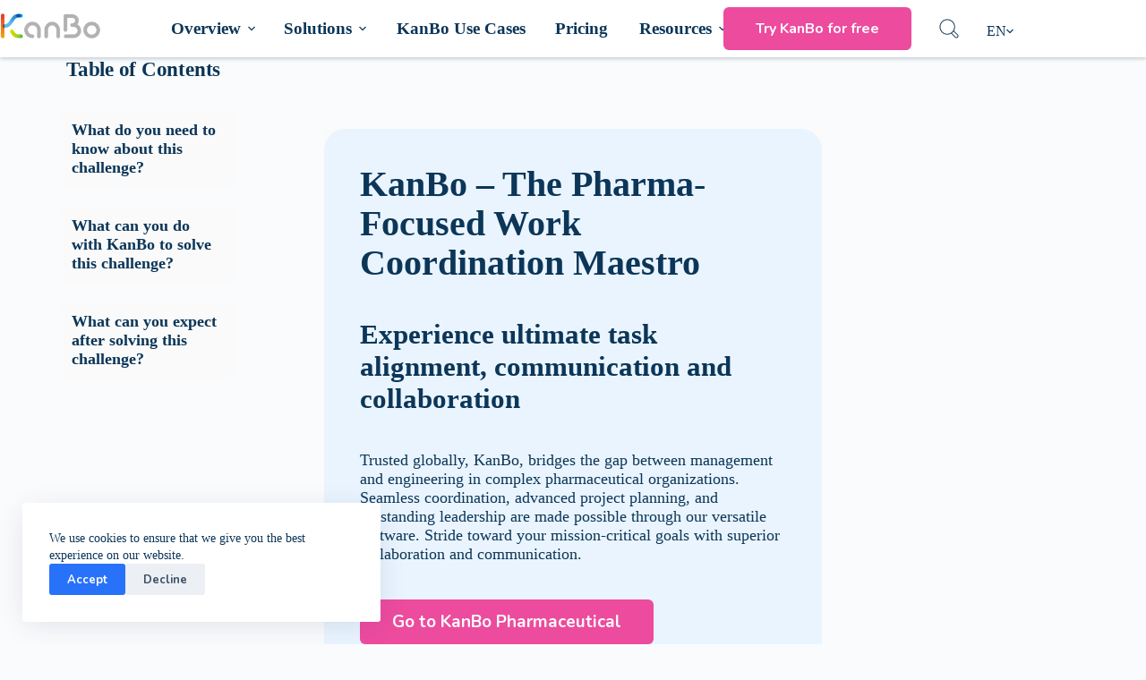

--- FILE ---
content_type: text/html; charset=UTF-8
request_url: https://kanboapp.com/en/industries/pharmaceutical/use-cases/kanbo-finance-business-partner-pharmaceutical-effective/
body_size: 60657
content:
<!doctype html>
<html lang="en-US">
<head>
	
	<meta charset="UTF-8">
	<meta name="viewport" content="width=device-width, initial-scale=1, maximum-scale=5, viewport-fit=cover">
	<link rel="profile" href="https://gmpg.org/xfn/11">

	<meta name='robots' content='index, follow, max-snippet:-1, max-image-preview:large, max-video-preview:-1' />

<!-- The SEO Framework by Sybre Waaijer -->
<meta name="robots" content="max-snippet:-1,max-image-preview:large,max-video-preview:-1" />
<link rel="canonical" href="https://kanboapp.com/en/industries/pharmaceutical/use-cases/kanbo-finance-business-partner-pharmaceutical-effective/" />
<meta name="description" content="Table of Contents What do you need to know about this challenge? What can you do with KanBo to solve this challenge? What can you expect after solving this…" />
<meta property="og:type" content="website" />
<meta property="og:locale" content="en_US" />
<meta property="og:site_name" content="KanBo" />
<meta property="og:title" content="KanBo Finance Business Partner Pharmaceutical Effective" />
<meta property="og:description" content="Table of Contents What do you need to know about this challenge? What can you do with KanBo to solve this challenge? What can you expect after solving this challenge? KanBo – The Pharma-Focused Work…" />
<meta property="og:url" content="https://kanboapp.com/en/industries/pharmaceutical/use-cases/kanbo-finance-business-partner-pharmaceutical-effective/" />
<meta property="og:image" content="https://help.kanboapp.com/wp-content/uploads/2023/02/table-view-social-image.png" />
<meta name="twitter:card" content="summary_large_image" />
<meta name="twitter:title" content="KanBo Finance Business Partner Pharmaceutical Effective" />
<meta name="twitter:description" content="Table of Contents What do you need to know about this challenge? What can you do with KanBo to solve this challenge? What can you expect after solving this challenge? KanBo – The Pharma-Focused Work…" />
<meta name="twitter:image" content="https://help.kanboapp.com/wp-content/uploads/2023/02/table-view-social-image.png" />
<script type="application/ld+json">{"@context":"https://schema.org","@graph":[{"@type":"WebSite","@id":"https://kanboapp.com/en/#/schema/WebSite","url":"https://kanboapp.com/en/","name":"KanBo","inLanguage":"en-US","potentialAction":{"@type":"SearchAction","target":{"@type":"EntryPoint","urlTemplate":"https://kanboapp.com/en/search/{search_term_string}/"},"query-input":"required name=search_term_string"},"publisher":{"@type":"Organization","@id":"https://kanboapp.com/en/#/schema/Organization","name":"KanBo","url":"https://kanboapp.com/en/","logo":{"@type":"ImageObject","url":"https://kanboapp.com/wp-content/uploads/2023/04/image-122.png","contentUrl":"https://kanboapp.com/wp-content/uploads/2023/04/image-122.png","width":196,"height":52,"contentSize":"8590"}}},{"@type":"WebPage","@id":"https://kanboapp.com/en/industries/pharmaceutical/use-cases/kanbo-finance-business-partner-pharmaceutical-effective/","url":"https://kanboapp.com/en/industries/pharmaceutical/use-cases/kanbo-finance-business-partner-pharmaceutical-effective/","name":"KanBo Finance Business Partner Pharmaceutical Effective - KanBo","description":"Table of Contents What do you need to know about this challenge? What can you do with KanBo to solve this challenge? What can you expect after solving this…","inLanguage":"en-US","isPartOf":{"@id":"https://kanboapp.com/en/#/schema/WebSite"},"breadcrumb":{"@type":"BreadcrumbList","@id":"https://kanboapp.com/en/#/schema/BreadcrumbList","itemListElement":[{"@type":"ListItem","position":1,"item":"https://kanboapp.com/en/","name":"KanBo"},{"@type":"ListItem","position":2,"item":"https://kanboapp.com/en/industries/","name":"Industries"},{"@type":"ListItem","position":3,"item":"https://kanboapp.com/en/industries/pharmaceutical/","name":"KanBo for Pharmaceutical"},{"@type":"ListItem","position":4,"item":"https://kanboapp.com/en/industries/pharmaceutical/use-cases/","name":"Use cases"},{"@type":"ListItem","position":5,"name":"KanBo Finance Business Partner Pharmaceutical Effective"}]},"potentialAction":{"@type":"ReadAction","target":"https://kanboapp.com/en/industries/pharmaceutical/use-cases/kanbo-finance-business-partner-pharmaceutical-effective/"}}]}</script>
<!-- / The SEO Framework by Sybre Waaijer | 36.98ms meta | 10.20ms boot -->


	<!-- This site is optimized with the Yoast SEO plugin v26.5 - https://yoast.com/wordpress/plugins/seo/ -->
	<title>KanBo Finance Business Partner Pharmaceutical Effective - KanBo</title>
	<link rel="canonical" href="https://kanboapp.com/en/industries/pharmaceutical/use-cases/kanbo-finance-business-partner-pharmaceutical-effective/" />
	<meta property="og:locale" content="en_US" />
	<meta property="og:type" content="article" />
	<meta property="og:title" content="KanBo Finance Business Partner Pharmaceutical Effective - KanBo" />
	<meta property="og:url" content="https://kanboapp.com/en/industries/pharmaceutical/use-cases/kanbo-finance-business-partner-pharmaceutical-effective/" />
	<meta property="og:site_name" content="KanBo" />
	<meta property="article:modified_time" content="2024-04-25T15:38:23+00:00" />
	<meta property="og:image" content="https://help.kanboapp.com/wp-content/uploads/2023/02/table-view-social-image.png" />
	<meta name="twitter:card" content="summary_large_image" />
	<meta name="twitter:label1" content="Est. reading time" />
	<meta name="twitter:data1" content="6 minutes" />
	<script type="application/ld+json" class="yoast-schema-graph">{"@context":"https://schema.org","@graph":[{"@type":"WebPage","@id":"https://kanboapp.com/en/industries/pharmaceutical/use-cases/kanbo-finance-business-partner-pharmaceutical-effective/","url":"https://kanboapp.com/en/industries/pharmaceutical/use-cases/kanbo-finance-business-partner-pharmaceutical-effective/","name":"KanBo Finance Business Partner Pharmaceutical Effective - KanBo","isPartOf":{"@id":"https://kanboapp.com/en/#website"},"primaryImageOfPage":{"@id":"https://kanboapp.com/en/industries/pharmaceutical/use-cases/kanbo-finance-business-partner-pharmaceutical-effective/#primaryimage"},"image":{"@id":"https://kanboapp.com/en/industries/pharmaceutical/use-cases/kanbo-finance-business-partner-pharmaceutical-effective/#primaryimage"},"thumbnailUrl":"https://help.kanboapp.com/wp-content/uploads/2023/02/table-view-social-image.png","datePublished":"2023-11-21T16:41:22+00:00","dateModified":"2024-04-25T15:38:23+00:00","breadcrumb":{"@id":"https://kanboapp.com/en/industries/pharmaceutical/use-cases/kanbo-finance-business-partner-pharmaceutical-effective/#breadcrumb"},"inLanguage":"en-US","potentialAction":[{"@type":"ReadAction","target":["https://kanboapp.com/en/industries/pharmaceutical/use-cases/kanbo-finance-business-partner-pharmaceutical-effective/"]}]},{"@type":"ImageObject","inLanguage":"en-US","@id":"https://kanboapp.com/en/industries/pharmaceutical/use-cases/kanbo-finance-business-partner-pharmaceutical-effective/#primaryimage","url":"https://help.kanboapp.com/wp-content/uploads/2023/02/table-view-social-image.png","contentUrl":"https://help.kanboapp.com/wp-content/uploads/2023/02/table-view-social-image.png"},{"@type":"BreadcrumbList","@id":"https://kanboapp.com/en/industries/pharmaceutical/use-cases/kanbo-finance-business-partner-pharmaceutical-effective/#breadcrumb","itemListElement":[{"@type":"ListItem","position":1,"name":"Home","item":"https://kanboapp.com/en/"},{"@type":"ListItem","position":2,"name":"Industries","item":"https://kanboapp.com/en/industries/"},{"@type":"ListItem","position":3,"name":"KanBo for Pharmaceutical","item":"https://kanboapp.com/en/industries/pharmaceutical/"},{"@type":"ListItem","position":4,"name":"Use cases","item":"https://kanboapp.com/en/industries/pharmaceutical/use-cases/"},{"@type":"ListItem","position":5,"name":"KanBo Finance Business Partner Pharmaceutical Effective"}]},{"@type":"WebSite","@id":"https://kanboapp.com/en/#website","url":"https://kanboapp.com/en/","name":"KanBo","description":"","publisher":{"@id":"https://kanboapp.com/en/#organization"},"potentialAction":[{"@type":"SearchAction","target":{"@type":"EntryPoint","urlTemplate":"https://kanboapp.com/en/?s={search_term_string}"},"query-input":{"@type":"PropertyValueSpecification","valueRequired":true,"valueName":"search_term_string"}}],"inLanguage":"en-US"},{"@type":"Organization","@id":"https://kanboapp.com/en/#organization","name":"KanBo","url":"https://kanboapp.com/en/","logo":{"@type":"ImageObject","inLanguage":"en-US","@id":"https://kanboapp.com/en/#/schema/logo/image/","url":"https://kanboapp.com/wp-content/uploads/2023/04/image-122.png","contentUrl":"https://kanboapp.com/wp-content/uploads/2023/04/image-122.png","width":196,"height":52,"caption":"KanBo"},"image":{"@id":"https://kanboapp.com/en/#/schema/logo/image/"}}]}</script>
	<!-- / Yoast SEO plugin. -->


<link rel="alternate" type="application/rss+xml" title="KanBo &raquo; Feed" href="https://kanboapp.com/en/feed/" />
<link rel="alternate" type="application/rss+xml" title="KanBo &raquo; Comments Feed" href="https://kanboapp.com/en/comments/feed/" />
<link rel="alternate" title="oEmbed (JSON)" type="application/json+oembed" href="https://kanboapp.com/en/wp-json/oembed/1.0/embed?url=https%3A%2F%2Fkanboapp.com%2Fen%2Findustries%2Fpharmaceutical%2Fuse-cases%2Fkanbo-finance-business-partner-pharmaceutical-effective%2F" />
<link rel="alternate" title="oEmbed (XML)" type="text/xml+oembed" href="https://kanboapp.com/en/wp-json/oembed/1.0/embed?url=https%3A%2F%2Fkanboapp.com%2Fen%2Findustries%2Fpharmaceutical%2Fuse-cases%2Fkanbo-finance-business-partner-pharmaceutical-effective%2F&#038;format=xml" />
<style id='wp-img-auto-sizes-contain-inline-css'>
img:is([sizes=auto i],[sizes^="auto," i]){contain-intrinsic-size:3000px 1500px}
/*# sourceURL=wp-img-auto-sizes-contain-inline-css */
</style>
<link rel='stylesheet' id='blocksy-dynamic-global-css' href='https://kanboapp.com/wp-content/uploads/blocksy/css/global.css?ver=49257' media='all' />
<link rel='stylesheet' id='wp-block-library-css' href='https://kanboapp.com/wp-includes/css/dist/block-library/style.min.css?ver=6.9' media='all' />
<style id='wp-block-button-inline-css'>
.wp-block-button__link{align-content:center;box-sizing:border-box;cursor:pointer;display:inline-block;height:100%;text-align:center;word-break:break-word}.wp-block-button__link.aligncenter{text-align:center}.wp-block-button__link.alignright{text-align:right}:where(.wp-block-button__link){border-radius:9999px;box-shadow:none;padding:calc(.667em + 2px) calc(1.333em + 2px);text-decoration:none}.wp-block-button[style*=text-decoration] .wp-block-button__link{text-decoration:inherit}.wp-block-buttons>.wp-block-button.has-custom-width{max-width:none}.wp-block-buttons>.wp-block-button.has-custom-width .wp-block-button__link{width:100%}.wp-block-buttons>.wp-block-button.has-custom-font-size .wp-block-button__link{font-size:inherit}.wp-block-buttons>.wp-block-button.wp-block-button__width-25{width:calc(25% - var(--wp--style--block-gap, .5em)*.75)}.wp-block-buttons>.wp-block-button.wp-block-button__width-50{width:calc(50% - var(--wp--style--block-gap, .5em)*.5)}.wp-block-buttons>.wp-block-button.wp-block-button__width-75{width:calc(75% - var(--wp--style--block-gap, .5em)*.25)}.wp-block-buttons>.wp-block-button.wp-block-button__width-100{flex-basis:100%;width:100%}.wp-block-buttons.is-vertical>.wp-block-button.wp-block-button__width-25{width:25%}.wp-block-buttons.is-vertical>.wp-block-button.wp-block-button__width-50{width:50%}.wp-block-buttons.is-vertical>.wp-block-button.wp-block-button__width-75{width:75%}.wp-block-button.is-style-squared,.wp-block-button__link.wp-block-button.is-style-squared{border-radius:0}.wp-block-button.no-border-radius,.wp-block-button__link.no-border-radius{border-radius:0!important}:root :where(.wp-block-button .wp-block-button__link.is-style-outline),:root :where(.wp-block-button.is-style-outline>.wp-block-button__link){border:2px solid;padding:.667em 1.333em}:root :where(.wp-block-button .wp-block-button__link.is-style-outline:not(.has-text-color)),:root :where(.wp-block-button.is-style-outline>.wp-block-button__link:not(.has-text-color)){color:currentColor}:root :where(.wp-block-button .wp-block-button__link.is-style-outline:not(.has-background)),:root :where(.wp-block-button.is-style-outline>.wp-block-button__link:not(.has-background)){background-color:initial;background-image:none}
/*# sourceURL=https://kanboapp.com/wp-includes/blocks/button/style.min.css */
</style>
<style id='wp-block-heading-inline-css'>
h1:where(.wp-block-heading).has-background,h2:where(.wp-block-heading).has-background,h3:where(.wp-block-heading).has-background,h4:where(.wp-block-heading).has-background,h5:where(.wp-block-heading).has-background,h6:where(.wp-block-heading).has-background{padding:1.25em 2.375em}h1.has-text-align-left[style*=writing-mode]:where([style*=vertical-lr]),h1.has-text-align-right[style*=writing-mode]:where([style*=vertical-rl]),h2.has-text-align-left[style*=writing-mode]:where([style*=vertical-lr]),h2.has-text-align-right[style*=writing-mode]:where([style*=vertical-rl]),h3.has-text-align-left[style*=writing-mode]:where([style*=vertical-lr]),h3.has-text-align-right[style*=writing-mode]:where([style*=vertical-rl]),h4.has-text-align-left[style*=writing-mode]:where([style*=vertical-lr]),h4.has-text-align-right[style*=writing-mode]:where([style*=vertical-rl]),h5.has-text-align-left[style*=writing-mode]:where([style*=vertical-lr]),h5.has-text-align-right[style*=writing-mode]:where([style*=vertical-rl]),h6.has-text-align-left[style*=writing-mode]:where([style*=vertical-lr]),h6.has-text-align-right[style*=writing-mode]:where([style*=vertical-rl]){rotate:180deg}
/*# sourceURL=https://kanboapp.com/wp-includes/blocks/heading/style.min.css */
</style>
<style id='wp-block-image-inline-css'>
.wp-block-image>a,.wp-block-image>figure>a{display:inline-block}.wp-block-image img{box-sizing:border-box;height:auto;max-width:100%;vertical-align:bottom}@media not (prefers-reduced-motion){.wp-block-image img.hide{visibility:hidden}.wp-block-image img.show{animation:show-content-image .4s}}.wp-block-image[style*=border-radius] img,.wp-block-image[style*=border-radius]>a{border-radius:inherit}.wp-block-image.has-custom-border img{box-sizing:border-box}.wp-block-image.aligncenter{text-align:center}.wp-block-image.alignfull>a,.wp-block-image.alignwide>a{width:100%}.wp-block-image.alignfull img,.wp-block-image.alignwide img{height:auto;width:100%}.wp-block-image .aligncenter,.wp-block-image .alignleft,.wp-block-image .alignright,.wp-block-image.aligncenter,.wp-block-image.alignleft,.wp-block-image.alignright{display:table}.wp-block-image .aligncenter>figcaption,.wp-block-image .alignleft>figcaption,.wp-block-image .alignright>figcaption,.wp-block-image.aligncenter>figcaption,.wp-block-image.alignleft>figcaption,.wp-block-image.alignright>figcaption{caption-side:bottom;display:table-caption}.wp-block-image .alignleft{float:left;margin:.5em 1em .5em 0}.wp-block-image .alignright{float:right;margin:.5em 0 .5em 1em}.wp-block-image .aligncenter{margin-left:auto;margin-right:auto}.wp-block-image :where(figcaption){margin-bottom:1em;margin-top:.5em}.wp-block-image.is-style-circle-mask img{border-radius:9999px}@supports ((-webkit-mask-image:none) or (mask-image:none)) or (-webkit-mask-image:none){.wp-block-image.is-style-circle-mask img{border-radius:0;-webkit-mask-image:url('data:image/svg+xml;utf8,<svg viewbox="0 0 100 100" xmlns="http://www.w3.org/2000/svg"><circle cx="50" cy="50" r="50"/></svg>');mask-image:url('data:image/svg+xml;utf8,<svg viewbox="0 0 100 100" xmlns="http://www.w3.org/2000/svg"><circle cx="50" cy="50" r="50"/></svg>');mask-mode:alpha;-webkit-mask-position:center;mask-position:center;-webkit-mask-repeat:no-repeat;mask-repeat:no-repeat;-webkit-mask-size:contain;mask-size:contain}}:root :where(.wp-block-image.is-style-rounded img,.wp-block-image .is-style-rounded img){border-radius:9999px}.wp-block-image figure{margin:0}.wp-lightbox-container{display:flex;flex-direction:column;position:relative}.wp-lightbox-container img{cursor:zoom-in}.wp-lightbox-container img:hover+button{opacity:1}.wp-lightbox-container button{align-items:center;backdrop-filter:blur(16px) saturate(180%);background-color:#5a5a5a40;border:none;border-radius:4px;cursor:zoom-in;display:flex;height:20px;justify-content:center;opacity:0;padding:0;position:absolute;right:16px;text-align:center;top:16px;width:20px;z-index:100}@media not (prefers-reduced-motion){.wp-lightbox-container button{transition:opacity .2s ease}}.wp-lightbox-container button:focus-visible{outline:3px auto #5a5a5a40;outline:3px auto -webkit-focus-ring-color;outline-offset:3px}.wp-lightbox-container button:hover{cursor:pointer;opacity:1}.wp-lightbox-container button:focus{opacity:1}.wp-lightbox-container button:focus,.wp-lightbox-container button:hover,.wp-lightbox-container button:not(:hover):not(:active):not(.has-background){background-color:#5a5a5a40;border:none}.wp-lightbox-overlay{box-sizing:border-box;cursor:zoom-out;height:100vh;left:0;overflow:hidden;position:fixed;top:0;visibility:hidden;width:100%;z-index:100000}.wp-lightbox-overlay .close-button{align-items:center;cursor:pointer;display:flex;justify-content:center;min-height:40px;min-width:40px;padding:0;position:absolute;right:calc(env(safe-area-inset-right) + 16px);top:calc(env(safe-area-inset-top) + 16px);z-index:5000000}.wp-lightbox-overlay .close-button:focus,.wp-lightbox-overlay .close-button:hover,.wp-lightbox-overlay .close-button:not(:hover):not(:active):not(.has-background){background:none;border:none}.wp-lightbox-overlay .lightbox-image-container{height:var(--wp--lightbox-container-height);left:50%;overflow:hidden;position:absolute;top:50%;transform:translate(-50%,-50%);transform-origin:top left;width:var(--wp--lightbox-container-width);z-index:9999999999}.wp-lightbox-overlay .wp-block-image{align-items:center;box-sizing:border-box;display:flex;height:100%;justify-content:center;margin:0;position:relative;transform-origin:0 0;width:100%;z-index:3000000}.wp-lightbox-overlay .wp-block-image img{height:var(--wp--lightbox-image-height);min-height:var(--wp--lightbox-image-height);min-width:var(--wp--lightbox-image-width);width:var(--wp--lightbox-image-width)}.wp-lightbox-overlay .wp-block-image figcaption{display:none}.wp-lightbox-overlay button{background:none;border:none}.wp-lightbox-overlay .scrim{background-color:#fff;height:100%;opacity:.9;position:absolute;width:100%;z-index:2000000}.wp-lightbox-overlay.active{visibility:visible}@media not (prefers-reduced-motion){.wp-lightbox-overlay.active{animation:turn-on-visibility .25s both}.wp-lightbox-overlay.active img{animation:turn-on-visibility .35s both}.wp-lightbox-overlay.show-closing-animation:not(.active){animation:turn-off-visibility .35s both}.wp-lightbox-overlay.show-closing-animation:not(.active) img{animation:turn-off-visibility .25s both}.wp-lightbox-overlay.zoom.active{animation:none;opacity:1;visibility:visible}.wp-lightbox-overlay.zoom.active .lightbox-image-container{animation:lightbox-zoom-in .4s}.wp-lightbox-overlay.zoom.active .lightbox-image-container img{animation:none}.wp-lightbox-overlay.zoom.active .scrim{animation:turn-on-visibility .4s forwards}.wp-lightbox-overlay.zoom.show-closing-animation:not(.active){animation:none}.wp-lightbox-overlay.zoom.show-closing-animation:not(.active) .lightbox-image-container{animation:lightbox-zoom-out .4s}.wp-lightbox-overlay.zoom.show-closing-animation:not(.active) .lightbox-image-container img{animation:none}.wp-lightbox-overlay.zoom.show-closing-animation:not(.active) .scrim{animation:turn-off-visibility .4s forwards}}@keyframes show-content-image{0%{visibility:hidden}99%{visibility:hidden}to{visibility:visible}}@keyframes turn-on-visibility{0%{opacity:0}to{opacity:1}}@keyframes turn-off-visibility{0%{opacity:1;visibility:visible}99%{opacity:0;visibility:visible}to{opacity:0;visibility:hidden}}@keyframes lightbox-zoom-in{0%{transform:translate(calc((-100vw + var(--wp--lightbox-scrollbar-width))/2 + var(--wp--lightbox-initial-left-position)),calc(-50vh + var(--wp--lightbox-initial-top-position))) scale(var(--wp--lightbox-scale))}to{transform:translate(-50%,-50%) scale(1)}}@keyframes lightbox-zoom-out{0%{transform:translate(-50%,-50%) scale(1);visibility:visible}99%{visibility:visible}to{transform:translate(calc((-100vw + var(--wp--lightbox-scrollbar-width))/2 + var(--wp--lightbox-initial-left-position)),calc(-50vh + var(--wp--lightbox-initial-top-position))) scale(var(--wp--lightbox-scale));visibility:hidden}}
/*# sourceURL=https://kanboapp.com/wp-includes/blocks/image/style.min.css */
</style>
<style id='wp-block-buttons-inline-css'>
.wp-block-buttons{box-sizing:border-box}.wp-block-buttons.is-vertical{flex-direction:column}.wp-block-buttons.is-vertical>.wp-block-button:last-child{margin-bottom:0}.wp-block-buttons>.wp-block-button{display:inline-block;margin:0}.wp-block-buttons.is-content-justification-left{justify-content:flex-start}.wp-block-buttons.is-content-justification-left.is-vertical{align-items:flex-start}.wp-block-buttons.is-content-justification-center{justify-content:center}.wp-block-buttons.is-content-justification-center.is-vertical{align-items:center}.wp-block-buttons.is-content-justification-right{justify-content:flex-end}.wp-block-buttons.is-content-justification-right.is-vertical{align-items:flex-end}.wp-block-buttons.is-content-justification-space-between{justify-content:space-between}.wp-block-buttons.aligncenter{text-align:center}.wp-block-buttons:not(.is-content-justification-space-between,.is-content-justification-right,.is-content-justification-left,.is-content-justification-center) .wp-block-button.aligncenter{margin-left:auto;margin-right:auto;width:100%}.wp-block-buttons[style*=text-decoration] .wp-block-button,.wp-block-buttons[style*=text-decoration] .wp-block-button__link{text-decoration:inherit}.wp-block-buttons.has-custom-font-size .wp-block-button__link{font-size:inherit}.wp-block-buttons .wp-block-button__link{width:100%}.wp-block-button.aligncenter{text-align:center}
/*# sourceURL=https://kanboapp.com/wp-includes/blocks/buttons/style.min.css */
</style>
<style id='wp-block-columns-inline-css'>
.wp-block-columns{box-sizing:border-box;display:flex;flex-wrap:wrap!important}@media (min-width:782px){.wp-block-columns{flex-wrap:nowrap!important}}.wp-block-columns{align-items:normal!important}.wp-block-columns.are-vertically-aligned-top{align-items:flex-start}.wp-block-columns.are-vertically-aligned-center{align-items:center}.wp-block-columns.are-vertically-aligned-bottom{align-items:flex-end}@media (max-width:781px){.wp-block-columns:not(.is-not-stacked-on-mobile)>.wp-block-column{flex-basis:100%!important}}@media (min-width:782px){.wp-block-columns:not(.is-not-stacked-on-mobile)>.wp-block-column{flex-basis:0;flex-grow:1}.wp-block-columns:not(.is-not-stacked-on-mobile)>.wp-block-column[style*=flex-basis]{flex-grow:0}}.wp-block-columns.is-not-stacked-on-mobile{flex-wrap:nowrap!important}.wp-block-columns.is-not-stacked-on-mobile>.wp-block-column{flex-basis:0;flex-grow:1}.wp-block-columns.is-not-stacked-on-mobile>.wp-block-column[style*=flex-basis]{flex-grow:0}:where(.wp-block-columns){margin-bottom:1.75em}:where(.wp-block-columns.has-background){padding:1.25em 2.375em}.wp-block-column{flex-grow:1;min-width:0;overflow-wrap:break-word;word-break:break-word}.wp-block-column.is-vertically-aligned-top{align-self:flex-start}.wp-block-column.is-vertically-aligned-center{align-self:center}.wp-block-column.is-vertically-aligned-bottom{align-self:flex-end}.wp-block-column.is-vertically-aligned-stretch{align-self:stretch}.wp-block-column.is-vertically-aligned-bottom,.wp-block-column.is-vertically-aligned-center,.wp-block-column.is-vertically-aligned-top{width:100%}
/*# sourceURL=https://kanboapp.com/wp-includes/blocks/columns/style.min.css */
</style>
<style id='wp-block-paragraph-inline-css'>
.is-small-text{font-size:.875em}.is-regular-text{font-size:1em}.is-large-text{font-size:2.25em}.is-larger-text{font-size:3em}.has-drop-cap:not(:focus):first-letter{float:left;font-size:8.4em;font-style:normal;font-weight:100;line-height:.68;margin:.05em .1em 0 0;text-transform:uppercase}body.rtl .has-drop-cap:not(:focus):first-letter{float:none;margin-left:.1em}p.has-drop-cap.has-background{overflow:hidden}:root :where(p.has-background){padding:1.25em 2.375em}:where(p.has-text-color:not(.has-link-color)) a{color:inherit}p.has-text-align-left[style*="writing-mode:vertical-lr"],p.has-text-align-right[style*="writing-mode:vertical-rl"]{rotate:180deg}
/*# sourceURL=https://kanboapp.com/wp-includes/blocks/paragraph/style.min.css */
</style>
<style id='wp-block-spacer-inline-css'>
.wp-block-spacer{clear:both}
/*# sourceURL=https://kanboapp.com/wp-includes/blocks/spacer/style.min.css */
</style>
<style id='global-styles-inline-css'>
:root{--wp--preset--aspect-ratio--square: 1;--wp--preset--aspect-ratio--4-3: 4/3;--wp--preset--aspect-ratio--3-4: 3/4;--wp--preset--aspect-ratio--3-2: 3/2;--wp--preset--aspect-ratio--2-3: 2/3;--wp--preset--aspect-ratio--16-9: 16/9;--wp--preset--aspect-ratio--9-16: 9/16;--wp--preset--color--black: #000000;--wp--preset--color--cyan-bluish-gray: #abb8c3;--wp--preset--color--white: #ffffff;--wp--preset--color--pale-pink: #f78da7;--wp--preset--color--vivid-red: #cf2e2e;--wp--preset--color--luminous-vivid-orange: #ff6900;--wp--preset--color--luminous-vivid-amber: #fcb900;--wp--preset--color--light-green-cyan: #7bdcb5;--wp--preset--color--vivid-green-cyan: #00d084;--wp--preset--color--pale-cyan-blue: #8ed1fc;--wp--preset--color--vivid-cyan-blue: #0693e3;--wp--preset--color--vivid-purple: #9b51e0;--wp--preset--color--palette-color-1: var(--theme-palette-color-1, #2872fa);--wp--preset--color--palette-color-2: var(--theme-palette-color-2, #1559ed);--wp--preset--color--palette-color-3: var(--theme-palette-color-3, #3A4F66);--wp--preset--color--palette-color-4: var(--theme-palette-color-4, #192a3d);--wp--preset--color--palette-color-5: var(--theme-palette-color-5, #e1e8ed);--wp--preset--color--palette-color-6: var(--theme-palette-color-6, #f2f5f7);--wp--preset--color--palette-color-7: var(--theme-palette-color-7, #FAFBFC);--wp--preset--color--palette-color-8: var(--theme-palette-color-8, #ffffff);--wp--preset--gradient--vivid-cyan-blue-to-vivid-purple: linear-gradient(135deg,rgb(6,147,227) 0%,rgb(155,81,224) 100%);--wp--preset--gradient--light-green-cyan-to-vivid-green-cyan: linear-gradient(135deg,rgb(122,220,180) 0%,rgb(0,208,130) 100%);--wp--preset--gradient--luminous-vivid-amber-to-luminous-vivid-orange: linear-gradient(135deg,rgb(252,185,0) 0%,rgb(255,105,0) 100%);--wp--preset--gradient--luminous-vivid-orange-to-vivid-red: linear-gradient(135deg,rgb(255,105,0) 0%,rgb(207,46,46) 100%);--wp--preset--gradient--very-light-gray-to-cyan-bluish-gray: linear-gradient(135deg,rgb(238,238,238) 0%,rgb(169,184,195) 100%);--wp--preset--gradient--cool-to-warm-spectrum: linear-gradient(135deg,rgb(74,234,220) 0%,rgb(151,120,209) 20%,rgb(207,42,186) 40%,rgb(238,44,130) 60%,rgb(251,105,98) 80%,rgb(254,248,76) 100%);--wp--preset--gradient--blush-light-purple: linear-gradient(135deg,rgb(255,206,236) 0%,rgb(152,150,240) 100%);--wp--preset--gradient--blush-bordeaux: linear-gradient(135deg,rgb(254,205,165) 0%,rgb(254,45,45) 50%,rgb(107,0,62) 100%);--wp--preset--gradient--luminous-dusk: linear-gradient(135deg,rgb(255,203,112) 0%,rgb(199,81,192) 50%,rgb(65,88,208) 100%);--wp--preset--gradient--pale-ocean: linear-gradient(135deg,rgb(255,245,203) 0%,rgb(182,227,212) 50%,rgb(51,167,181) 100%);--wp--preset--gradient--electric-grass: linear-gradient(135deg,rgb(202,248,128) 0%,rgb(113,206,126) 100%);--wp--preset--gradient--midnight: linear-gradient(135deg,rgb(2,3,129) 0%,rgb(40,116,252) 100%);--wp--preset--gradient--juicy-peach: linear-gradient(to right, #ffecd2 0%, #fcb69f 100%);--wp--preset--gradient--young-passion: linear-gradient(to right, #ff8177 0%, #ff867a 0%, #ff8c7f 21%, #f99185 52%, #cf556c 78%, #b12a5b 100%);--wp--preset--gradient--true-sunset: linear-gradient(to right, #fa709a 0%, #fee140 100%);--wp--preset--gradient--morpheus-den: linear-gradient(to top, #30cfd0 0%, #330867 100%);--wp--preset--gradient--plum-plate: linear-gradient(135deg, #667eea 0%, #764ba2 100%);--wp--preset--gradient--aqua-splash: linear-gradient(15deg, #13547a 0%, #80d0c7 100%);--wp--preset--gradient--love-kiss: linear-gradient(to top, #ff0844 0%, #ffb199 100%);--wp--preset--gradient--new-retrowave: linear-gradient(to top, #3b41c5 0%, #a981bb 49%, #ffc8a9 100%);--wp--preset--gradient--plum-bath: linear-gradient(to top, #cc208e 0%, #6713d2 100%);--wp--preset--gradient--high-flight: linear-gradient(to right, #0acffe 0%, #495aff 100%);--wp--preset--gradient--teen-party: linear-gradient(-225deg, #FF057C 0%, #8D0B93 50%, #321575 100%);--wp--preset--gradient--fabled-sunset: linear-gradient(-225deg, #231557 0%, #44107A 29%, #FF1361 67%, #FFF800 100%);--wp--preset--gradient--arielle-smile: radial-gradient(circle 248px at center, #16d9e3 0%, #30c7ec 47%, #46aef7 100%);--wp--preset--gradient--itmeo-branding: linear-gradient(180deg, #2af598 0%, #009efd 100%);--wp--preset--gradient--deep-blue: linear-gradient(to right, #6a11cb 0%, #2575fc 100%);--wp--preset--gradient--strong-bliss: linear-gradient(to right, #f78ca0 0%, #f9748f 19%, #fd868c 60%, #fe9a8b 100%);--wp--preset--gradient--sweet-period: linear-gradient(to top, #3f51b1 0%, #5a55ae 13%, #7b5fac 25%, #8f6aae 38%, #a86aa4 50%, #cc6b8e 62%, #f18271 75%, #f3a469 87%, #f7c978 100%);--wp--preset--gradient--purple-division: linear-gradient(to top, #7028e4 0%, #e5b2ca 100%);--wp--preset--gradient--cold-evening: linear-gradient(to top, #0c3483 0%, #a2b6df 100%, #6b8cce 100%, #a2b6df 100%);--wp--preset--gradient--mountain-rock: linear-gradient(to right, #868f96 0%, #596164 100%);--wp--preset--gradient--desert-hump: linear-gradient(to top, #c79081 0%, #dfa579 100%);--wp--preset--gradient--ethernal-constance: linear-gradient(to top, #09203f 0%, #537895 100%);--wp--preset--gradient--happy-memories: linear-gradient(-60deg, #ff5858 0%, #f09819 100%);--wp--preset--gradient--grown-early: linear-gradient(to top, #0ba360 0%, #3cba92 100%);--wp--preset--gradient--morning-salad: linear-gradient(-225deg, #B7F8DB 0%, #50A7C2 100%);--wp--preset--gradient--night-call: linear-gradient(-225deg, #AC32E4 0%, #7918F2 48%, #4801FF 100%);--wp--preset--gradient--mind-crawl: linear-gradient(-225deg, #473B7B 0%, #3584A7 51%, #30D2BE 100%);--wp--preset--gradient--angel-care: linear-gradient(-225deg, #FFE29F 0%, #FFA99F 48%, #FF719A 100%);--wp--preset--gradient--juicy-cake: linear-gradient(to top, #e14fad 0%, #f9d423 100%);--wp--preset--gradient--rich-metal: linear-gradient(to right, #d7d2cc 0%, #304352 100%);--wp--preset--gradient--mole-hall: linear-gradient(-20deg, #616161 0%, #9bc5c3 100%);--wp--preset--gradient--cloudy-knoxville: linear-gradient(120deg, #fdfbfb 0%, #ebedee 100%);--wp--preset--gradient--soft-grass: linear-gradient(to top, #c1dfc4 0%, #deecdd 100%);--wp--preset--gradient--saint-petersburg: linear-gradient(135deg, #f5f7fa 0%, #c3cfe2 100%);--wp--preset--gradient--everlasting-sky: linear-gradient(135deg, #fdfcfb 0%, #e2d1c3 100%);--wp--preset--gradient--kind-steel: linear-gradient(-20deg, #e9defa 0%, #fbfcdb 100%);--wp--preset--gradient--over-sun: linear-gradient(60deg, #abecd6 0%, #fbed96 100%);--wp--preset--gradient--premium-white: linear-gradient(to top, #d5d4d0 0%, #d5d4d0 1%, #eeeeec 31%, #efeeec 75%, #e9e9e7 100%);--wp--preset--gradient--clean-mirror: linear-gradient(45deg, #93a5cf 0%, #e4efe9 100%);--wp--preset--gradient--wild-apple: linear-gradient(to top, #d299c2 0%, #fef9d7 100%);--wp--preset--gradient--snow-again: linear-gradient(to top, #e6e9f0 0%, #eef1f5 100%);--wp--preset--gradient--confident-cloud: linear-gradient(to top, #dad4ec 0%, #dad4ec 1%, #f3e7e9 100%);--wp--preset--gradient--glass-water: linear-gradient(to top, #dfe9f3 0%, white 100%);--wp--preset--gradient--perfect-white: linear-gradient(-225deg, #E3FDF5 0%, #FFE6FA 100%);--wp--preset--font-size--small: 13px;--wp--preset--font-size--medium: 20px;--wp--preset--font-size--large: clamp(22px, 1.375rem + ((1vw - 3.2px) * 0.625), 30px);--wp--preset--font-size--x-large: clamp(30px, 1.875rem + ((1vw - 3.2px) * 1.563), 50px);--wp--preset--font-size--xx-large: clamp(45px, 2.813rem + ((1vw - 3.2px) * 2.734), 80px);--wp--preset--font-family--instrument-sans: Instrument Sans;--wp--preset--font-family--nunito: Nunito;--wp--preset--font-family--arrow-7: ct_font_arrow_7;--wp--preset--spacing--20: 0.44rem;--wp--preset--spacing--30: 0.67rem;--wp--preset--spacing--40: 1rem;--wp--preset--spacing--50: 1.5rem;--wp--preset--spacing--60: 2.25rem;--wp--preset--spacing--70: 3.38rem;--wp--preset--spacing--80: 5.06rem;--wp--preset--shadow--natural: 6px 6px 9px rgba(0, 0, 0, 0.2);--wp--preset--shadow--deep: 12px 12px 50px rgba(0, 0, 0, 0.4);--wp--preset--shadow--sharp: 6px 6px 0px rgba(0, 0, 0, 0.2);--wp--preset--shadow--outlined: 6px 6px 0px -3px rgb(255, 255, 255), 6px 6px rgb(0, 0, 0);--wp--preset--shadow--crisp: 6px 6px 0px rgb(0, 0, 0);}:root { --wp--style--global--content-size: var(--theme-block-max-width);--wp--style--global--wide-size: var(--theme-block-wide-max-width); }:where(body) { margin: 0; }.wp-site-blocks > .alignleft { float: left; margin-right: 2em; }.wp-site-blocks > .alignright { float: right; margin-left: 2em; }.wp-site-blocks > .aligncenter { justify-content: center; margin-left: auto; margin-right: auto; }:where(.wp-site-blocks) > * { margin-block-start: var(--theme-content-spacing); margin-block-end: 0; }:where(.wp-site-blocks) > :first-child { margin-block-start: 0; }:where(.wp-site-blocks) > :last-child { margin-block-end: 0; }:root { --wp--style--block-gap: var(--theme-content-spacing); }:root :where(.is-layout-flow) > :first-child{margin-block-start: 0;}:root :where(.is-layout-flow) > :last-child{margin-block-end: 0;}:root :where(.is-layout-flow) > *{margin-block-start: var(--theme-content-spacing);margin-block-end: 0;}:root :where(.is-layout-constrained) > :first-child{margin-block-start: 0;}:root :where(.is-layout-constrained) > :last-child{margin-block-end: 0;}:root :where(.is-layout-constrained) > *{margin-block-start: var(--theme-content-spacing);margin-block-end: 0;}:root :where(.is-layout-flex){gap: var(--theme-content-spacing);}:root :where(.is-layout-grid){gap: var(--theme-content-spacing);}.is-layout-flow > .alignleft{float: left;margin-inline-start: 0;margin-inline-end: 2em;}.is-layout-flow > .alignright{float: right;margin-inline-start: 2em;margin-inline-end: 0;}.is-layout-flow > .aligncenter{margin-left: auto !important;margin-right: auto !important;}.is-layout-constrained > .alignleft{float: left;margin-inline-start: 0;margin-inline-end: 2em;}.is-layout-constrained > .alignright{float: right;margin-inline-start: 2em;margin-inline-end: 0;}.is-layout-constrained > .aligncenter{margin-left: auto !important;margin-right: auto !important;}.is-layout-constrained > :where(:not(.alignleft):not(.alignright):not(.alignfull)){max-width: var(--wp--style--global--content-size);margin-left: auto !important;margin-right: auto !important;}.is-layout-constrained > .alignwide{max-width: var(--wp--style--global--wide-size);}body .is-layout-flex{display: flex;}.is-layout-flex{flex-wrap: wrap;align-items: center;}.is-layout-flex > :is(*, div){margin: 0;}body .is-layout-grid{display: grid;}.is-layout-grid > :is(*, div){margin: 0;}body{padding-top: 0px;padding-right: 0px;padding-bottom: 0px;padding-left: 0px;}:root :where(.wp-element-button, .wp-block-button__link){font-style: inherit;font-weight: inherit;letter-spacing: inherit;text-transform: inherit;}.has-black-color{color: var(--wp--preset--color--black) !important;}.has-cyan-bluish-gray-color{color: var(--wp--preset--color--cyan-bluish-gray) !important;}.has-white-color{color: var(--wp--preset--color--white) !important;}.has-pale-pink-color{color: var(--wp--preset--color--pale-pink) !important;}.has-vivid-red-color{color: var(--wp--preset--color--vivid-red) !important;}.has-luminous-vivid-orange-color{color: var(--wp--preset--color--luminous-vivid-orange) !important;}.has-luminous-vivid-amber-color{color: var(--wp--preset--color--luminous-vivid-amber) !important;}.has-light-green-cyan-color{color: var(--wp--preset--color--light-green-cyan) !important;}.has-vivid-green-cyan-color{color: var(--wp--preset--color--vivid-green-cyan) !important;}.has-pale-cyan-blue-color{color: var(--wp--preset--color--pale-cyan-blue) !important;}.has-vivid-cyan-blue-color{color: var(--wp--preset--color--vivid-cyan-blue) !important;}.has-vivid-purple-color{color: var(--wp--preset--color--vivid-purple) !important;}.has-palette-color-1-color{color: var(--wp--preset--color--palette-color-1) !important;}.has-palette-color-2-color{color: var(--wp--preset--color--palette-color-2) !important;}.has-palette-color-3-color{color: var(--wp--preset--color--palette-color-3) !important;}.has-palette-color-4-color{color: var(--wp--preset--color--palette-color-4) !important;}.has-palette-color-5-color{color: var(--wp--preset--color--palette-color-5) !important;}.has-palette-color-6-color{color: var(--wp--preset--color--palette-color-6) !important;}.has-palette-color-7-color{color: var(--wp--preset--color--palette-color-7) !important;}.has-palette-color-8-color{color: var(--wp--preset--color--palette-color-8) !important;}.has-black-background-color{background-color: var(--wp--preset--color--black) !important;}.has-cyan-bluish-gray-background-color{background-color: var(--wp--preset--color--cyan-bluish-gray) !important;}.has-white-background-color{background-color: var(--wp--preset--color--white) !important;}.has-pale-pink-background-color{background-color: var(--wp--preset--color--pale-pink) !important;}.has-vivid-red-background-color{background-color: var(--wp--preset--color--vivid-red) !important;}.has-luminous-vivid-orange-background-color{background-color: var(--wp--preset--color--luminous-vivid-orange) !important;}.has-luminous-vivid-amber-background-color{background-color: var(--wp--preset--color--luminous-vivid-amber) !important;}.has-light-green-cyan-background-color{background-color: var(--wp--preset--color--light-green-cyan) !important;}.has-vivid-green-cyan-background-color{background-color: var(--wp--preset--color--vivid-green-cyan) !important;}.has-pale-cyan-blue-background-color{background-color: var(--wp--preset--color--pale-cyan-blue) !important;}.has-vivid-cyan-blue-background-color{background-color: var(--wp--preset--color--vivid-cyan-blue) !important;}.has-vivid-purple-background-color{background-color: var(--wp--preset--color--vivid-purple) !important;}.has-palette-color-1-background-color{background-color: var(--wp--preset--color--palette-color-1) !important;}.has-palette-color-2-background-color{background-color: var(--wp--preset--color--palette-color-2) !important;}.has-palette-color-3-background-color{background-color: var(--wp--preset--color--palette-color-3) !important;}.has-palette-color-4-background-color{background-color: var(--wp--preset--color--palette-color-4) !important;}.has-palette-color-5-background-color{background-color: var(--wp--preset--color--palette-color-5) !important;}.has-palette-color-6-background-color{background-color: var(--wp--preset--color--palette-color-6) !important;}.has-palette-color-7-background-color{background-color: var(--wp--preset--color--palette-color-7) !important;}.has-palette-color-8-background-color{background-color: var(--wp--preset--color--palette-color-8) !important;}.has-black-border-color{border-color: var(--wp--preset--color--black) !important;}.has-cyan-bluish-gray-border-color{border-color: var(--wp--preset--color--cyan-bluish-gray) !important;}.has-white-border-color{border-color: var(--wp--preset--color--white) !important;}.has-pale-pink-border-color{border-color: var(--wp--preset--color--pale-pink) !important;}.has-vivid-red-border-color{border-color: var(--wp--preset--color--vivid-red) !important;}.has-luminous-vivid-orange-border-color{border-color: var(--wp--preset--color--luminous-vivid-orange) !important;}.has-luminous-vivid-amber-border-color{border-color: var(--wp--preset--color--luminous-vivid-amber) !important;}.has-light-green-cyan-border-color{border-color: var(--wp--preset--color--light-green-cyan) !important;}.has-vivid-green-cyan-border-color{border-color: var(--wp--preset--color--vivid-green-cyan) !important;}.has-pale-cyan-blue-border-color{border-color: var(--wp--preset--color--pale-cyan-blue) !important;}.has-vivid-cyan-blue-border-color{border-color: var(--wp--preset--color--vivid-cyan-blue) !important;}.has-vivid-purple-border-color{border-color: var(--wp--preset--color--vivid-purple) !important;}.has-palette-color-1-border-color{border-color: var(--wp--preset--color--palette-color-1) !important;}.has-palette-color-2-border-color{border-color: var(--wp--preset--color--palette-color-2) !important;}.has-palette-color-3-border-color{border-color: var(--wp--preset--color--palette-color-3) !important;}.has-palette-color-4-border-color{border-color: var(--wp--preset--color--palette-color-4) !important;}.has-palette-color-5-border-color{border-color: var(--wp--preset--color--palette-color-5) !important;}.has-palette-color-6-border-color{border-color: var(--wp--preset--color--palette-color-6) !important;}.has-palette-color-7-border-color{border-color: var(--wp--preset--color--palette-color-7) !important;}.has-palette-color-8-border-color{border-color: var(--wp--preset--color--palette-color-8) !important;}.has-vivid-cyan-blue-to-vivid-purple-gradient-background{background: var(--wp--preset--gradient--vivid-cyan-blue-to-vivid-purple) !important;}.has-light-green-cyan-to-vivid-green-cyan-gradient-background{background: var(--wp--preset--gradient--light-green-cyan-to-vivid-green-cyan) !important;}.has-luminous-vivid-amber-to-luminous-vivid-orange-gradient-background{background: var(--wp--preset--gradient--luminous-vivid-amber-to-luminous-vivid-orange) !important;}.has-luminous-vivid-orange-to-vivid-red-gradient-background{background: var(--wp--preset--gradient--luminous-vivid-orange-to-vivid-red) !important;}.has-very-light-gray-to-cyan-bluish-gray-gradient-background{background: var(--wp--preset--gradient--very-light-gray-to-cyan-bluish-gray) !important;}.has-cool-to-warm-spectrum-gradient-background{background: var(--wp--preset--gradient--cool-to-warm-spectrum) !important;}.has-blush-light-purple-gradient-background{background: var(--wp--preset--gradient--blush-light-purple) !important;}.has-blush-bordeaux-gradient-background{background: var(--wp--preset--gradient--blush-bordeaux) !important;}.has-luminous-dusk-gradient-background{background: var(--wp--preset--gradient--luminous-dusk) !important;}.has-pale-ocean-gradient-background{background: var(--wp--preset--gradient--pale-ocean) !important;}.has-electric-grass-gradient-background{background: var(--wp--preset--gradient--electric-grass) !important;}.has-midnight-gradient-background{background: var(--wp--preset--gradient--midnight) !important;}.has-juicy-peach-gradient-background{background: var(--wp--preset--gradient--juicy-peach) !important;}.has-young-passion-gradient-background{background: var(--wp--preset--gradient--young-passion) !important;}.has-true-sunset-gradient-background{background: var(--wp--preset--gradient--true-sunset) !important;}.has-morpheus-den-gradient-background{background: var(--wp--preset--gradient--morpheus-den) !important;}.has-plum-plate-gradient-background{background: var(--wp--preset--gradient--plum-plate) !important;}.has-aqua-splash-gradient-background{background: var(--wp--preset--gradient--aqua-splash) !important;}.has-love-kiss-gradient-background{background: var(--wp--preset--gradient--love-kiss) !important;}.has-new-retrowave-gradient-background{background: var(--wp--preset--gradient--new-retrowave) !important;}.has-plum-bath-gradient-background{background: var(--wp--preset--gradient--plum-bath) !important;}.has-high-flight-gradient-background{background: var(--wp--preset--gradient--high-flight) !important;}.has-teen-party-gradient-background{background: var(--wp--preset--gradient--teen-party) !important;}.has-fabled-sunset-gradient-background{background: var(--wp--preset--gradient--fabled-sunset) !important;}.has-arielle-smile-gradient-background{background: var(--wp--preset--gradient--arielle-smile) !important;}.has-itmeo-branding-gradient-background{background: var(--wp--preset--gradient--itmeo-branding) !important;}.has-deep-blue-gradient-background{background: var(--wp--preset--gradient--deep-blue) !important;}.has-strong-bliss-gradient-background{background: var(--wp--preset--gradient--strong-bliss) !important;}.has-sweet-period-gradient-background{background: var(--wp--preset--gradient--sweet-period) !important;}.has-purple-division-gradient-background{background: var(--wp--preset--gradient--purple-division) !important;}.has-cold-evening-gradient-background{background: var(--wp--preset--gradient--cold-evening) !important;}.has-mountain-rock-gradient-background{background: var(--wp--preset--gradient--mountain-rock) !important;}.has-desert-hump-gradient-background{background: var(--wp--preset--gradient--desert-hump) !important;}.has-ethernal-constance-gradient-background{background: var(--wp--preset--gradient--ethernal-constance) !important;}.has-happy-memories-gradient-background{background: var(--wp--preset--gradient--happy-memories) !important;}.has-grown-early-gradient-background{background: var(--wp--preset--gradient--grown-early) !important;}.has-morning-salad-gradient-background{background: var(--wp--preset--gradient--morning-salad) !important;}.has-night-call-gradient-background{background: var(--wp--preset--gradient--night-call) !important;}.has-mind-crawl-gradient-background{background: var(--wp--preset--gradient--mind-crawl) !important;}.has-angel-care-gradient-background{background: var(--wp--preset--gradient--angel-care) !important;}.has-juicy-cake-gradient-background{background: var(--wp--preset--gradient--juicy-cake) !important;}.has-rich-metal-gradient-background{background: var(--wp--preset--gradient--rich-metal) !important;}.has-mole-hall-gradient-background{background: var(--wp--preset--gradient--mole-hall) !important;}.has-cloudy-knoxville-gradient-background{background: var(--wp--preset--gradient--cloudy-knoxville) !important;}.has-soft-grass-gradient-background{background: var(--wp--preset--gradient--soft-grass) !important;}.has-saint-petersburg-gradient-background{background: var(--wp--preset--gradient--saint-petersburg) !important;}.has-everlasting-sky-gradient-background{background: var(--wp--preset--gradient--everlasting-sky) !important;}.has-kind-steel-gradient-background{background: var(--wp--preset--gradient--kind-steel) !important;}.has-over-sun-gradient-background{background: var(--wp--preset--gradient--over-sun) !important;}.has-premium-white-gradient-background{background: var(--wp--preset--gradient--premium-white) !important;}.has-clean-mirror-gradient-background{background: var(--wp--preset--gradient--clean-mirror) !important;}.has-wild-apple-gradient-background{background: var(--wp--preset--gradient--wild-apple) !important;}.has-snow-again-gradient-background{background: var(--wp--preset--gradient--snow-again) !important;}.has-confident-cloud-gradient-background{background: var(--wp--preset--gradient--confident-cloud) !important;}.has-glass-water-gradient-background{background: var(--wp--preset--gradient--glass-water) !important;}.has-perfect-white-gradient-background{background: var(--wp--preset--gradient--perfect-white) !important;}.has-small-font-size{font-size: var(--wp--preset--font-size--small) !important;}.has-medium-font-size{font-size: var(--wp--preset--font-size--medium) !important;}.has-large-font-size{font-size: var(--wp--preset--font-size--large) !important;}.has-x-large-font-size{font-size: var(--wp--preset--font-size--x-large) !important;}.has-xx-large-font-size{font-size: var(--wp--preset--font-size--xx-large) !important;}.has-instrument-sans-font-family{font-family: var(--wp--preset--font-family--instrument-sans) !important;}.has-nunito-font-family{font-family: var(--wp--preset--font-family--nunito) !important;}.has-arrow-7-font-family{font-family: var(--wp--preset--font-family--arrow-7) !important;}
/*# sourceURL=global-styles-inline-css */
</style>
<style id='core-block-supports-inline-css'>
.wp-container-core-columns-is-layout-398b3aa3{flex-wrap:nowrap;}.wp-container-core-columns-is-layout-28f84493{flex-wrap:nowrap;}.wp-container-core-columns-is-layout-28232c24{flex-wrap:nowrap;gap:0 0;}.wp-container-core-columns-is-layout-62628b16{flex-wrap:nowrap;gap:0px 8px;}.wp-container-core-columns-is-layout-59cb49ab{flex-wrap:nowrap;gap:0px 8px;}.wp-container-core-columns-is-layout-1383652f{flex-wrap:nowrap;gap:0 0;}.wp-container-core-columns-is-layout-d2da2050{flex-wrap:nowrap;}.wp-container-core-columns-is-layout-f0342b05{flex-wrap:nowrap;}.wp-elements-644444928431a8fba0d3534f7e3383ad a:where(:not(.wp-element-button)){color:#262626;}.wp-elements-24006730f7ca314e88ed193d7a7bc096 a:where(:not(.wp-element-button)){color:#0c3658;}.wp-elements-54442f40b52f7f063da7d72b583e28bc a:where(:not(.wp-element-button)){color:#0c3658;}.wp-elements-b8864d7c363265765e0368795afc4247 a:where(:not(.wp-element-button)){color:#0c3658;}.wp-container-core-buttons-is-layout-1aff515d{gap:16px;justify-content:flex-start;}.wp-container-core-columns-is-layout-fca156af{flex-wrap:nowrap;}.wp-container-core-columns-is-layout-5c61a2ba{flex-wrap:nowrap;gap:0 0px;}.wp-elements-140bf6f813ead3199226594e696218bd a:where(:not(.wp-element-button)){color:#0c3658;}.wp-elements-36ba449d63e3853e10100fe325ef2cd4 a:where(:not(.wp-element-button)){color:#0c3658;}.wp-elements-8f7c80a1b671e49294a82820e39abaef a:where(:not(.wp-element-button)){color:#0c3658;}.wp-container-core-columns-is-layout-9ad4a389{flex-wrap:nowrap;gap:0px 16px;}.wp-container-core-columns-is-layout-ac2b1c1f{flex-wrap:nowrap;gap:0 16px;}
/*# sourceURL=core-block-supports-inline-css */
</style>

<link rel='stylesheet' id='fontawesome-free-css' href='https://kanboapp.com/wp-content/plugins/getwid/vendors/fontawesome-free/css/all.min.css?ver=5.5.0' media='all' />
<link rel='stylesheet' id='slick-css' href='https://kanboapp.com/wp-content/plugins/getwid/vendors/slick/slick/slick.min.css?ver=1.9.0' media='all' />
<link rel='stylesheet' id='slick-theme-css' href='https://kanboapp.com/wp-content/plugins/getwid/vendors/slick/slick/slick-theme.min.css?ver=1.9.0' media='all' />
<link rel='stylesheet' id='mp-fancybox-css' href='https://kanboapp.com/wp-content/plugins/getwid/vendors/mp-fancybox/jquery.fancybox.min.css?ver=3.5.7-mp.1' media='all' />
<link rel='stylesheet' id='getwid-blocks-css' href='https://kanboapp.com/wp-content/plugins/getwid/assets/css/blocks.style.css?ver=2.1.3' media='all' />
<style id='getwid-blocks-inline-css'>
.wp-block-getwid-section .wp-block-getwid-section__wrapper .wp-block-getwid-section__inner-wrapper{max-width: 1570px;}
/*# sourceURL=getwid-blocks-inline-css */
</style>
<link rel='stylesheet' id='vlp-public-css' href='https://kanboapp.com/wp-content/plugins/visual-link-preview/dist/public.css?ver=2.3.0' media='all' />
<link rel='stylesheet' id='ct-main-styles-css' href='https://kanboapp.com/wp-content/themes/blocksy/static/bundle/main.min.css?ver=2.1.17' media='all' />
<link rel='stylesheet' id='ct-getwid-styles-css' href='https://kanboapp.com/wp-content/themes/blocksy/static/bundle/getwid.min.css?ver=2.1.17' media='all' />
<link rel='stylesheet' id='tablepress-default-css' href='https://kanboapp.com/wp-content/plugins/tablepress/css/build/default.css?ver=3.2.6' media='all' />
<link rel='stylesheet' id='blocksy-pro-language-switcher-styles-css' href='https://kanboapp.com/wp-content/plugins/blocksy-companion-pro/framework/premium/static/bundle/language-switcher.min.css?ver=2.1.17' media='all' />
<link rel='stylesheet' id='blocksy-pro-divider-styles-css' href='https://kanboapp.com/wp-content/plugins/blocksy-companion-pro/framework/premium/static/bundle/divider.min.css?ver=2.1.17' media='all' />
<link rel='stylesheet' id='blocksy-ext-mega-menu-styles-css' href='https://kanboapp.com/wp-content/plugins/blocksy-companion-pro/framework/premium/extensions/mega-menu/static/bundle/main.min.css?ver=2.1.17' media='all' />
<script defer src="[data-uri]" id="wpml-cookie-js-extra"></script>
<script src="https://kanboapp.com/wp-content/plugins/sitepress-multilingual-cms/res/js/cookies/language-cookie.js?ver=486900" id="wpml-cookie-js" defer data-wp-strategy="defer"></script>
<script src="https://kanboapp.com/wp-includes/js/jquery/jquery.min.js?ver=3.7.1" id="jquery-core-js"></script>
<script defer src="https://kanboapp.com/wp-includes/js/jquery/jquery-migrate.min.js?ver=3.4.1" id="jquery-migrate-js"></script>
<link rel="https://api.w.org/" href="https://kanboapp.com/en/wp-json/" /><link rel="alternate" title="JSON" type="application/json" href="https://kanboapp.com/en/wp-json/wp/v2/pages/9236" /><link rel="EditURI" type="application/rsd+xml" title="RSD" href="https://kanboapp.com/xmlrpc.php?rsd" />
<meta name="generator" content="WPML ver:4.8.6 stt:1,3;" />
<link rel="preload" href="https://kanboapp.com/wp-content/uploads/2025/07/arrow_7.ttf" as="font" type="font/ttf" crossorigin="anonymous"><noscript><link rel='stylesheet' href='https://kanboapp.com/wp-content/themes/blocksy/static/bundle/no-scripts.min.css' type='text/css'></noscript>
<!-- Google Tag Manager -->
<script defer src="[data-uri]"></script>
<!-- End Google Tag Manager -->

<script defer src="[data-uri]" type="text/javascript"></script><link rel="icon" href="https://kanboapp.com/wp-content/uploads/2023/05/KanBo-mini-logo.png" sizes="32x32" />
<link rel="icon" href="https://kanboapp.com/wp-content/uploads/2023/05/KanBo-mini-logo.png" sizes="192x192" />
<link rel="apple-touch-icon" href="https://kanboapp.com/wp-content/uploads/2023/05/KanBo-mini-logo.png" />
<meta name="msapplication-TileImage" content="https://kanboapp.com/wp-content/uploads/2023/05/KanBo-mini-logo.png" />
		<style id="wp-custom-css">
			@media (min-width:1025px)
{
a{
	text-decoration:none !important;
	font-weight:600;
	font-size:19px;
}
	
.stopka-srodek-nag
{
	font-size:19px;
	margin-bottom: 24px;
	font-weight: 600;
  line-height: 120%;
}
	
.stopka-srodek-linki a
{
	font-size:16px;
	padding: 8px 0px;
	margin: 0px!important;
	font-weight: 400;
	line-height: 150%;
}
	
.stopka-gora-nag a
{
	font-size: 19px;
  font-weight: 600;
  line-height: 120%;
	margin: 0px!important;
}
	
.stopka-gora-tekst
{
	font-size:16px;
	margin: 0px;
	font-weight: 400;
	line-height: 150%;
}	
	
.stopka-kolumna
{
		width:80%!important;	
}
	
.ct-footer
{

		padding: 80px 170px 48px 170px !important;


}
}
@media (min-width: 415px) and (max-width:1024px)
{
	
a{
	text-decoration:none !important;
	font-weight:600;
	font-size:16px;
}
	
.stopka-srodek-nag
{
	font-size:16px;
	margin-bottom: 24px;
	font-weight: 600;
  line-height: 120%;
}
		
.stopka-srodek-linki a
{
	font-size:14px;
	padding: 8px 0px;
	margin: 0px;
	font-weight: 400;
	line-height: 150%;
}

.stopka-gora-nag a
{
	font-size: 16px;
  font-weight: 600;
  line-height: 120%;
}
	
.stopka-gora-tekst
{
	font-size:14px;
	margin: 0px;
	font-weight: 400;
	line-height: 150%;
}	
	
.stopka-kolumna
{
		width:80%!important;	
}
	
.ct-footer
{

		padding: 48px 72px 48px 72px !important;

}
	
}
@media (max-width:414px)
{
		
a{
	text-decoration:none !important;
	font-weight:600;
	font-size:16px;
}
	
.stopka-srodek-nag
{
	font-size:16px;
	margin-bottom: 24px;
	font-weight: 600;
  line-height: 120%;
}
		
.stopka-srodek-linki a
{
	font-size:14px;
	padding: 8px 0px;
	margin: 0px;
	font-weight: 400;
	line-height: 150%;
}

.stopka-gora-nag a
{
	font-size: 16px;
  font-weight: 600;
  line-height: 120%;
	margin: 0px;
}
	
.stopka-gora-tekst
{
	font-size:14px;
	margin: 0px;
	font-weight: 400;
	line-height: 150%;
}
	
.stopka-kolumna
{
		width:80%!important;	
}
	
.ct-footer
{

		padding: 48px 16px 48px 16px !important;

}
}

.przycisk-menu
{
	width: 210px;
  height: 48px;
  font-weight: 700;
  font-size: 16px;
  line-height: 140%;
}



.menu-item-3444 a
{
	width: 94px;
  height: 40px!important;
	border-radius: 8px;
	padding: 12px 0px!important;
	margin-left:5px;
	display:flex;
	flex-direction: column;
  justify-content: center!important;

}

.menu-item-3444 a:hover
{
	background: #E9F4FE;
  border-radius: 8px;
	width: 94px;
  height: 40px;
	padding: 8px 16px;
}

.menu-item-3443 a
{
	width: 111px;
  height: 40px!important;
	border-radius: 8px;
	padding: 12px 0px!important;
	margin-left:5px;
	display:flex;
	flex-direction: column;
  justify-content: center!important;
}

.menu-item-3443 a:hover
{
	background: #E9F4FE;
	
  border-radius: 8px;
	width:111px;
  height: 40px;
	padding: 8px 16px;
}

.menu-item-3442 a
{
	width: 82px;
  height: 40px!important;
	border-radius: 8px;
	padding: 12px 0px!important;
	margin-left:5px;
	display:flex;
	flex-direction: column;
  justify-content: center!important;
}

.menu-item-3442 a:hover
{
	background: #E9F4FE;
	
  border-radius: 8px;
	width:82px;
  height: 40px;
	padding: 8px 16px;
}

.menu-item-3448 a
{
	width: 115px;
  height: 40px!important;
	border-radius: 8px;
	margin-left:5px;
	padding: 12px 0px!important;
	display:flex;
	flex-direction: column;
  justify-content: center!important;
}

.menu-item-3448 a:hover
{
	background: #E9F4FE;
	
  border-radius: 8px;
	width: 115px;
  height: 40px;
	padding: 8px 16px;
}

.menu-item-15491 a
{
	width: 165px;
  height: 40px!important;
	border-radius: 8px;
	padding: 12px 0px!important;
	margin-left:5px;
	display:flex;
	flex-direction: column;
  justify-content: center!important;

}

.menu-item-15491 a:hover
{
	background: #E9F4FE;
  border-radius: 8px;
	width: 165px;
  height: 40px;
	padding: 8px 16px;
}

.menu-item-3913 a
{
	width: 94px;
  height: 40px!important;
	border-radius: 8px;
	padding: 12px 0px!important;
	margin-left:5px;
	display:flex;
	flex-direction: column;
  justify-content: center!important;

}

.menu-item-3913 a:hover
{
	background: #E9F4FE;
  border-radius: 8px;
	width: 94px;
  height: 40px;
	padding: 8px 16px;
}


.menu-item-3487 a
{
	color:#0C3658!important;
	width: 120px;
  height: 40px!important;
	border-radius: 8px;
	margin-left:5px;
	padding: 12px 0px!important;
	display:flex;
  justify-content: center!important;
}

.menu-item-3487 a:hover
{
	background: #E9F4FE;
	color:#1A78C2!important;
  border-radius: 8px;
	width: 120px;
  height: 40px;
	padding: 8px 16px;
	cursor:pointer;
}

.menu-item-3726 a
{
	width: 120px;
  height: 40px!important;
	border-radius: 8px;
	margin-left:5px;
	padding: 12px 0px!important;
	display:flex;
	
  justify-content: center!important;
}

.menu-item-3726 a:hover
{
	background: #E9F4FE;
	color:#1A78C2!important;
  border-radius: 8px;
	width: 120px;
  height: 40px;
	padding: 8px 16px;
	cursor:pointer;
}



.menu-item-3568 a
{
	width: 115px;
  height: 40px!important;
	
	border-radius: 8px;
	margin-left:5px;
	padding: 12px 0px!important;
	display:flex;
  justify-content: center!important;
}

.menu-item-3568 a:active
{
	color:#1A78C2!important;
}
.menu-item-3807 a
{
	width: 115px;
  height: 40px!important;
	border-radius: 8px;
	margin-left:5px;
	margin-top:10px;
	padding: 12px 0px!important;
	display:flex;
	
  justify-content: center!important;
}



.menu-item-3881 a
{
	width: 115px;
  height: 40px!important;
	border-radius: 8px;
	margin-left:5px;
	margin-top:10px;
	padding: 12px 0px!important;
	display:flex;
	
  justify-content: center!important;
}




.menu-item-3882 a
{
	width: 85px;
  height: 40px!important;
	border-radius: 8px;
	margin-left:5px;
	margin-top:10px;
	padding: 12px 0px!important;
	display:flex;
	
  justify-content: center!important;
}

.menu-item-15504 a
{
	width: 165px;
  height: 40px!important;
	border-radius: 8px;
	margin-left:5px;
	margin-top:10px;
	padding: 12px 0px!important;
	display:flex;
	
  justify-content: center!important;
}


.menu-item-3883 a
{
	width: 100px;
  height: 40px!important;
	border-radius: 8px;
	margin-left:5px;
	margin-top:10px;
	padding: 12px 0px!important;
	display:flex;
	
  justify-content: center!important;
}

.menu-item-3914 a
{
	color:#0C3658!important;
	width: 130px;
  height: 40px!important;
	border-radius: 8px;
	margin-left:5px;
	padding: 12px 0px!important;
	display:flex;
  justify-content: center!important;
}

.menu-item-3914 a:hover
{
	background: #E9F4FE;
	color:#1A78C2;
  border-radius: 8px;
	width: 130px;
  height: 40px;
	padding: 8px 16px;
	cursor:pointer;
}

.menu-item-3904 a
{
	width: 120px;
  height: 40px!important;
	border-radius: 8px;
	margin-left:5px;
	margin-top:10px;
	padding: 12px 0px!important;
	display:flex;
	
  justify-content: center!important;
}


.entry-card
{
	border-radius:24px!important;
}

.entry-card:hover
{
	background: #F0F6FC;
box-shadow: 4px 4px 8px rgba(33, 150, 243, 0.2);
}

.entry-title 
{
		margin-top:22px!important;
	padding-left: 10px;
    padding-right: 10px;
}

.entry-title a
{
	font-family:nunito;
	font-weight: 600;
  font-size: 25px;
  line-height: 30px;
	letter-spacing:-0.01em;;
}

.entry-excerpt
{
	margin-top:22px;
	font-family:nunito;
	font-weight: 400;
  font-size: 19px;
  line-height: 28.5px;
	padding-left: 10px;
  padding-right: 10px;
	padding-bottom: 10px;
}

.entries
{
	grid-column-gap: 40px!important;
  grid-row-gap: 120px!important;
}

.entry-header
{

}


.ct-load-more
{
	font-size:19px;
}


.ct-language-switcher a
{
	font-size:16px!important;
}

nav[class*=menu] li:hover>a, nav[class*=menu] li:hover>.ct-sub-menu-parent 
{
	color: var(--linkHoverColor)!important;
}

.menu-item-3568 a>nav[class*=menu] li[class*=current-menu-]>a, nav[class*=menu] li[class*=current-menu-]>.ct-sub-menu-parent
{
	color: #0C3658;
}


.mobile-menu [class*=children]>ul li a:not(:empty):before 
{    content: none!important;}

nav[class*=menu] li[class*=current-menu-]>a svg, nav[class*=menu] li[class*=current-menu-]>.ct-sub-menu-parent svg 
{
    fill: #0C3658;
}

.mobile-menu .dropdown-active>.ct-sub-menu-parent .toggle-icon-1, .mobile-menu .dropdown-active>.ct-sub-menu-parent .toggle-icon-3 
{
    fill: #1A78C2;
}


.mobile-menu
{
	margin-left: -35px!important;
}

.mobile-menu li a:hover
{
	color:#1A78C2!important;
}

nav[class*=menu] li:hover>a, nav[class*=menu] li:hover>.ct-sub-menu-parent {
    color: var(--theme-link-hover-color)!important;
}


div.is-layout-flow:has(div.jazda)
{
	position:sticky!important; 
	top: 185px;  
	overflow-y: auto;
  overflow-x: hidden;
	max-height: 70vh;
}

.jazda 
{
    position: unset !important;
    top: unset !important;
    overflow: unset !important;
    max-height: unset !important;
}

div.is-layout-flex:has(div.jazda)
{
	align-items: stretch !important;
}

.pasek_naw a 
{
	text-align:center;
}

.pasek_naw a:hover
{
	text-align:center;
}

@media(min-width:1920px) 
{ 
	
	.is-layout-flex 
	{
    flex-wrap: nowrap!important;
	}
	
	.sekcja5-przycisk a
	{
	font-size:19px!important;
	line-height:26.6px!important;
	}
	
} 
@media(min-width: 782px) and (max-width:1919px) 
{ 
	
	.is-layout-flex 
	{
    flex-wrap: nowrap!important;
	}
	
	.sekcja5-przycisk a
	{
	font-size:19px!important;
	line-height:26.6px!important;
	}
	
} 
@media (max-width:781px) 
{ 
	
	.is-layout-flex 
	{
    flex-wrap: wrap !important;
	}
	
div.is-layout-flex:not(.is-not-stacked-on-mobile) > div
	{
		flex-basis:100%!important;
	}
	
	.sekcja5-przycisk a
	{
	font-size:16px!important;
	line-height:19.2px!important;
	}
	
} 

.has-text-align-center
{
		text-align:center;
}

.is-not-stacked-on-mobile
{
  	flex-wrap: nowrap !important;
}

.is-content-justification-center
{
text-align:center;
}

.entry-content 
{
		position: unset !important;
    	top:  unset !important;
    	overflow:  unset !important;
    	max-height:  unset !important;
}		</style>
			</head>


<body class="wp-singular page-template-default page page-id-9236 page-child parent-pageid-7214 wp-custom-logo wp-embed-responsive wp-theme-blocksy" data-link="type-2" data-prefix="single_page" data-header="type-1:sticky" data-footer="type-1">

<!-- Google Tag Manager (noscript) -->
<noscript><iframe src="https://www.googletagmanager.com/ns.html?id=GTM-T67KNSRK"
height="0" width="0" style="display:none;visibility:hidden"></iframe></noscript>
<!-- End Google Tag Manager (noscript) --><a class="skip-link screen-reader-text" href="#main">Skip to content</a><div class="ct-drawer-canvas" data-location="start">
		<div id="search-modal" class="ct-panel" data-behaviour="modal" role="dialog" aria-label="Search modal" inert>
			<div class="ct-panel-actions">
				<button class="ct-toggle-close" data-type="type-1" aria-label="Close search modal">
					<svg class="ct-icon" width="12" height="12" viewbox="0 0 15 15"><path d="M1 15a1 1 0 01-.71-.29 1 1 0 010-1.41l5.8-5.8-5.8-5.8A1 1 0 011.7.29l5.8 5.8 5.8-5.8a1 1 0 011.41 1.41l-5.8 5.8 5.8 5.8a1 1 0 01-1.41 1.41l-5.8-5.8-5.8 5.8A1 1 0 011 15z"/></svg>				</button>
			</div>

			<div class="ct-panel-content">
				

<form role="search" method="get" class="ct-search-form"  action="https://kanboapp.com/en/" aria-haspopup="listbox" data-live-results="thumbs">

	<input type="search" class="modal-field" placeholder="Search" value="" name="s" autocomplete="off" title="Search for..." aria-label="Search for...">

	<div class="ct-search-form-controls">
		
		<button type="submit" class="wp-element-button" data-button="icon" aria-label="Search button">
			<svg class="ct-icon ct-search-button-content" aria-hidden="true" width="15" height="15" viewbox="0 0 15 15"><path d="M14.8,13.7L12,11c0.9-1.2,1.5-2.6,1.5-4.2c0-3.7-3-6.8-6.8-6.8S0,3,0,6.8s3,6.8,6.8,6.8c1.6,0,3.1-0.6,4.2-1.5l2.8,2.8c0.1,0.1,0.3,0.2,0.5,0.2s0.4-0.1,0.5-0.2C15.1,14.5,15.1,14,14.8,13.7z M1.5,6.8c0-2.9,2.4-5.2,5.2-5.2S12,3.9,12,6.8S9.6,12,6.8,12S1.5,9.6,1.5,6.8z"/></svg>
			<span class="ct-ajax-loader">
				<svg viewbox="0 0 24 24">
					<circle cx="12" cy="12" r="10" opacity="0.2" fill="none" stroke="currentColor" stroke-miterlimit="10" stroke-width="2"/>

					<path d="m12,2c5.52,0,10,4.48,10,10" fill="none" stroke="currentColor" stroke-linecap="round" stroke-miterlimit="10" stroke-width="2">
						<animatetransform
							attributename="transform"
							attributetype="XML"
							type="rotate"
							dur="0.6s"
							from="0 12 12"
							to="360 12 12"
							repeatcount="indefinite"
						/>
					</path>
				</svg>
			</span>
		</button>

		
					<input type="hidden" name="ct_post_type" value="post:page">
		
		

		<input type="hidden" value="faef80da74" class="ct-live-results-nonce">	</div>

			<div class="screen-reader-text" aria-live="polite" role="status">
			No results		</div>
	
</form>


			</div>
		</div>

		<div id="offcanvas" class="ct-panel ct-header" data-behaviour="modal" role="dialog" aria-label="Offcanvas modal" inert="">
		<div class="ct-panel-actions">
			
			<button class="ct-toggle-close" data-type="type-1" aria-label="Close drawer">
				<svg class="ct-icon" width="12" height="12" viewbox="0 0 15 15"><path d="M1 15a1 1 0 01-.71-.29 1 1 0 010-1.41l5.8-5.8-5.8-5.8A1 1 0 011.7.29l5.8 5.8 5.8-5.8a1 1 0 011.41 1.41l-5.8 5.8 5.8 5.8a1 1 0 01-1.41 1.41l-5.8-5.8-5.8 5.8A1 1 0 011 15z"/></svg>
			</button>
		</div>
		<div class="ct-panel-content" data-device="desktop"><div class="ct-panel-content-inner"></div></div><div class="ct-panel-content" data-device="mobile"><div class="ct-panel-content-inner">
<nav
	class="mobile-menu menu-container has-submenu"
	data-id="mobile-menu" data-interaction="click" data-toggle-type="type-1" data-submenu-dots="yes"	aria-label="KanBo Main menu2 - mobile">

	<ul id="menu-kanbo-main-menu2-mobile" class=""><li id="menu-item-3568" class="menu-item menu-item-type-custom menu-item-object-custom menu-item-has-children menu-item-3568"><span class="ct-sub-menu-parent"><a class="ct-menu-link">Overview</a><button class="ct-toggle-dropdown-mobile" aria-label="Expand dropdown menu" aria-haspopup="true" aria-expanded="false"><svg class="ct-icon toggle-icon-1" width="15" height="15" viewbox="0 0 15 15" aria-hidden="true"><path d="M3.9,5.1l3.6,3.6l3.6-3.6l1.4,0.7l-5,5l-5-5L3.9,5.1z"/></svg></button></span>
<ul class="sub-menu">
	<li id="menu-item-3569" class="menu-item menu-item-type-custom menu-item-object-custom menu-item-3569"><a href="https://kanboapp.com/en/" class="ct-menu-link ct-disabled-link" tabindex="-1"></a><div class="entry-content is-layout-constrained">
<style>
.kontener3 a
{
  all:unset;
}
.kontener3 a:hover
{	
    all:unset;
}
.menu-przyciski
{
padding:8px!important;
border-radius: 8px!important;
display: inline-block!important;
outline: none;
color:#0C3658!important;
font-weight:600!important;
font-size:14px!important;
width:105%!important;
cursor:pointer!important;
margin-top:5px!important;
margin-left: -3px;
}

.link3 a
{
color:#1A78C2!important;
font-size:16px!important;
margin-left:0px!important;
text-decoration: none !important;
}

.link3 a:hover
{
color:#1A78C2!important;
cursor:pointer!important;
}
.powrot
{
    border-radius: 8px;
    background-color: #e9f4fe;
    padding-top: 8px;
    padding-right: 12px;
    padding-bottom: 8px;
    padding-left: 12px;
cursor:pointer!important;
margin-bottom: 0px!important;
}
.ukryte3
{
display:none;
}
.ukryte4
{
display:none;
}
.przyciskukryty
{
display:none!important;
}
.rogi3 .wp-block-getwid-section__background 
{
border-radius:16px;
}

</style>

<script defer src="[data-uri]"></script>



<div class="wp-block-columns are-vertically-aligned-center przyciskukryty powrot is-layout-flex wp-container-core-columns-is-layout-d2da2050 wp-block-columns-is-layout-flex" id="wrocprzycisk2" style="border-style:none;border-width:0px;border-radius:0px;margin-bottom:0">
<div onclick = "wroc1()" class="wp-block-column is-vertically-aligned-center is-layout-flow wp-block-column-is-layout-flow">

<p class="has-text-align-left has-text-color" style="color:#145a92;font-size:14px;font-style:normal;font-weight:600"><img decoding="async" width="16" height="17" class="wp-image-3619" style="width: 16px;" src="https://kanboapp.com/wp-content/uploads/2023/07/image-47.png" alt="">&nbsp;&nbsp;&nbsp;&nbsp;&nbsp;&nbsp;&nbsp;&nbsp;&nbsp;&nbsp;Back</p>

</div>
</div>



<div class="wp-block-getwid-section alignfull kontener3 alignfull getwid-margin-top-none getwid-margin-bottom-none"><div class="wp-block-getwid-section__wrapper getwid-padding-top-none getwid-padding-bottom-none getwid-padding-left-none getwid-padding-right-none getwid-margin-left-none getwid-margin-right-none getwid-justify-content-flex-start" style="min-height:20vh"><div class="wp-block-getwid-section__inner-wrapper"><div class="wp-block-getwid-section__background-holder"><div class="wp-block-getwid-section__background"></div><div class="wp-block-getwid-section__foreground"></div></div><div class="wp-block-getwid-section__content"><div class="wp-block-getwid-section__inner-content">
<div class="wp-block-columns is-layout-flex wp-container-core-columns-is-layout-28f84493 wp-block-columns-is-layout-flex">
<div class="wp-block-column is-vertically-aligned-top is-layout-flow wp-block-column-is-layout-flow" style="padding-top:0;padding-right:0;padding-bottom:0;padding-left:0;flex-basis:100%">
<p></p><p onclick="namyszcze3(1)" class="ukryte3 menu-przyciski">Work Coordination&nbsp; &nbsp; &nbsp;<img decoding="async" class="alignnone size-full wp-image-3708" src="https://kanboapp.com/wp-content/uploads/2023/07/image-48.png" alt="" width="16" height="17"></p></p>



<p></p><p onclick="namyszcze3(2)" class="ukryte3 menu-przyciski">Enterprise Class&nbsp; &nbsp; &nbsp;<img decoding="async" class="alignnone size-full wp-image-3708" src="https://kanboapp.com/wp-content/uploads/2023/07/image-48.png" alt="" width="16" height="17"></p></p>



<p></p><p onclick="namyszcze3(3)" class="ukryte3 menu-przyciski">KanBo Installation Options&nbsp; &nbsp; &nbsp;<img decoding="async" class="alignnone size-full wp-image-3708" src="https://kanboapp.com/wp-content/uploads/2023/07/image-48.png" alt="" width="16" height="17"></p></p>



<p></p><p onclick="namyszcze3(4)" class="ukryte3 menu-przyciski">Flexible Work&nbsp; &nbsp; &nbsp;<img decoding="async" class="alignnone size-full wp-image-3708" src="https://kanboapp.com/wp-content/uploads/2023/07/image-48.png" alt="" width="16" height="17"></p></p>



<p></p><p onclick="namyszcze3(5)" class="ukryte3 menu-przyciski">Work Context&nbsp; &nbsp; &nbsp;<img decoding="async" class="alignnone size-full wp-image-3708" src="https://kanboapp.com/wp-content/uploads/2023/07/image-48.png" alt="" width="16" height="17"></p></p>



<p></p><p onclick="namyszcze3(6)" class="ukryte3 menu-przyciski">Security&nbsp; &nbsp; &nbsp;<img decoding="async" class="alignnone size-full wp-image-3708" src="https://kanboapp.com/wp-content/uploads/2023/07/image-48.png" alt="" width="16" height="17"></p></p>



<div id="opcja1tab" class="wp-block-getwid-section alignfull rogi3 ukryte4 alignfull getwid-margin-top-none getwid-margin-bottom-none getwid-section-content-full-width"><div class="wp-block-getwid-section__wrapper getwid-margin-left-none getwid-align-items-flex-start" style="min-height:20vh;padding-top:24px;padding-bottom:24px;padding-left:24px;padding-right:24px"><div class="wp-block-getwid-section__inner-wrapper"><div class="wp-block-getwid-section__background-holder"><div class="wp-block-getwid-section__background has-background" style="background-color:#e9f4fe"></div><div class="wp-block-getwid-section__foreground"></div></div><div class="wp-block-getwid-section__content"><div class="wp-block-getwid-section__inner-content">
<div class="wp-block-columns is-layout-flex wp-container-core-columns-is-layout-f0342b05 wp-block-columns-is-layout-flex" style="border-style:none;border-width:0px;border-radius:0px;margin-top:0;margin-bottom:0">
<div class="wp-block-column is-vertically-aligned-center is-layout-flow wp-block-column-is-layout-flow" style="flex-basis:100%">
<h2 class="wp-block-heading has-text-align-left" style="margin-top:0px;margin-bottom:0px;font-size:clamp(21.027px, 1.314rem + ((1vw - 3.2px) * 1.014), 34px);font-style:normal;font-weight:700;letter-spacing:-0.34px;line-height:1.2">Work Coordination</h2>



<p class="has-text-align-left" style="margin-top:24px;margin-bottom:24px;font-size:clamp(14px, 0.875rem + ((1vw - 3.2px) * 0.156), 16px);">KanBo can be used to easily coordinate a variety of tasks, from setting goals, managing users, and tracking tasks, to setting due dates, problem-solving, reporting, and analyzing data. There’s no limit to how much an organisation can use KanBo to improve their work coordination and business process management.</p>



<p class="link3" style="font-size:clamp(14px, 0.875rem + ((1vw - 3.2px) * 0.156), 16px);"><a href="https://kanboapp.com/en/work-coordination/">Learn more →</a></p>
</div>
</div>
</div></div></div></div></div>



<div id="opcja2tab" class="wp-block-getwid-section alignfull  ukryte4 rogi3 alignfull getwid-margin-top-none getwid-margin-bottom-none getwid-section-content-full-width"><div class="wp-block-getwid-section__wrapper getwid-margin-left-none getwid-align-items-flex-start" style="min-height:20vh;padding-top:24px;padding-bottom:24px;padding-left:24px;padding-right:24px"><div class="wp-block-getwid-section__inner-wrapper"><div class="wp-block-getwid-section__background-holder"><div class="wp-block-getwid-section__background has-background" style="background-color:#e9f4fe"></div><div class="wp-block-getwid-section__foreground"></div></div><div class="wp-block-getwid-section__content"><div class="wp-block-getwid-section__inner-content">
<div class="wp-block-columns is-layout-flex wp-container-core-columns-is-layout-f0342b05 wp-block-columns-is-layout-flex" style="margin-top:0;margin-bottom:0">
<div class="wp-block-column is-vertically-aligned-center is-layout-flow wp-block-column-is-layout-flow" style="flex-basis:100%">
<h2 class="wp-block-heading has-text-align-left" style="margin-top:0px;margin-bottom:0px;font-size:clamp(21.027px, 1.314rem + ((1vw - 3.2px) * 1.014), 34px);font-style:normal;font-weight:700;letter-spacing:-0.34px;line-height:1.2">Enterprise Class</h2>



<p class="has-text-align-left" style="margin-top:24px;margin-bottom:24px;font-size:clamp(14px, 0.875rem + ((1vw - 3.2px) * 0.156), 16px);">KanBo is an enterprise-class work productivity software designed to empower self-organizing teams to get more done with less hassle. With KanBo, you can create enterprise-level naming conventions, boards, and templates. You can also set retention and expiry policies, as well as access important predefined settings for KanBo.</p>



<p class="link3" style="font-size:clamp(14px, 0.875rem + ((1vw - 3.2px) * 0.156), 16px);"><a href="https://kanboapp.com/en/enterprise-class/">Learn more →</a></p>
</div>
</div>
</div></div></div></div></div>



<div id="opcja3tab" class="wp-block-getwid-section alignfull  ukryte4 rogi3 alignfull getwid-margin-top-none getwid-margin-bottom-none getwid-section-content-full-width"><div class="wp-block-getwid-section__wrapper getwid-margin-left-none getwid-align-items-flex-start" style="min-height:20vh;padding-top:24px;padding-bottom:24px;padding-left:24px;padding-right:24px"><div class="wp-block-getwid-section__inner-wrapper"><div class="wp-block-getwid-section__background-holder"><div class="wp-block-getwid-section__background has-background" style="background-color:#e9f4fe"></div><div class="wp-block-getwid-section__foreground"></div></div><div class="wp-block-getwid-section__content"><div class="wp-block-getwid-section__inner-content">
<div class="wp-block-columns is-layout-flex wp-container-core-columns-is-layout-f0342b05 wp-block-columns-is-layout-flex" style="margin-top:0;margin-bottom:0">
<div class="wp-block-column is-vertically-aligned-center is-layout-flow wp-block-column-is-layout-flow" style="flex-basis:100%">
<h2 class="wp-block-heading has-text-align-left" style="margin-top:0px;margin-bottom:0px;font-size:clamp(21.027px, 1.314rem + ((1vw - 3.2px) * 1.014), 34px);font-style:normal;font-weight:700;letter-spacing:-0.34px;line-height:1.2">KanBo Installation Options</h2>



<p class="has-text-align-left" style="margin-top:24px;margin-bottom:24px;font-size:clamp(14px, 0.875rem + ((1vw - 3.2px) * 0.156), 16px);">Whether your team operates remotely, onsite, or in a hybrid model, KanBo offers flexible installation options that provide control over your work environment while adhering to the highest security standards.</p>



<p class="link3" style="font-size:clamp(14px, 0.875rem + ((1vw - 3.2px) * 0.156), 16px);"><a href="https://kanboapp.com/en/kanbo-installation/">Learn more →</a></p>
</div>
</div>
</div></div></div></div></div>



<div id="opcja4tab" class="wp-block-getwid-section alignfull  ukryte4 rogi3 alignfull getwid-margin-top-none getwid-margin-bottom-none getwid-section-content-full-width"><div class="wp-block-getwid-section__wrapper getwid-margin-left-none getwid-align-items-flex-start" style="min-height:20vh;padding-top:24px;padding-bottom:24px;padding-left:24px;padding-right:24px"><div class="wp-block-getwid-section__inner-wrapper"><div class="wp-block-getwid-section__background-holder"><div class="wp-block-getwid-section__background has-background" style="background-color:#e9f4fe"></div><div class="wp-block-getwid-section__foreground"></div></div><div class="wp-block-getwid-section__content"><div class="wp-block-getwid-section__inner-content">
<div class="wp-block-columns is-layout-flex wp-container-core-columns-is-layout-f0342b05 wp-block-columns-is-layout-flex" style="margin-top:0;margin-bottom:0">
<div class="wp-block-column is-vertically-aligned-center is-layout-flow wp-block-column-is-layout-flow" style="flex-basis:100%">
<h2 class="wp-block-heading has-text-align-left" style="margin-top:0px;margin-bottom:0px;font-size:clamp(21.027px, 1.314rem + ((1vw - 3.2px) * 1.014), 34px);font-style:normal;font-weight:700;letter-spacing:-0.34px;line-height:1.2">Flexible Work</h2>



<p class="has-text-align-left" style="margin-top:24px;margin-bottom:24px;font-size:clamp(14px, 0.875rem + ((1vw - 3.2px) * 0.156), 16px);">KanBo is a work productivity software designed to help streamline processes for self-organizing teams. It provides a single platform for all documents, tasks, and communications, meaning that employees in large international organizations can find what they need in a single place.</p>



<p class="link3" style="font-size:clamp(14px, 0.875rem + ((1vw - 3.2px) * 0.156), 16px);"><a href="https://kanboapp.com/en/flexible-work/">Learn more →</a></p>
</div>
</div>
</div></div></div></div></div>



<div id="opcja5tab" class="wp-block-getwid-section alignfull  ukryte4 rogi3 alignfull getwid-margin-top-none getwid-margin-bottom-none getwid-section-content-full-width"><div class="wp-block-getwid-section__wrapper getwid-margin-left-none getwid-align-items-flex-start" style="min-height:20vh;padding-top:24px;padding-bottom:24px;padding-left:24px;padding-right:24px"><div class="wp-block-getwid-section__inner-wrapper"><div class="wp-block-getwid-section__background-holder"><div class="wp-block-getwid-section__background has-background" style="background-color:#e9f4fe"></div><div class="wp-block-getwid-section__foreground"></div></div><div class="wp-block-getwid-section__content"><div class="wp-block-getwid-section__inner-content">
<div class="wp-block-columns is-layout-flex wp-container-core-columns-is-layout-f0342b05 wp-block-columns-is-layout-flex" style="margin-top:0;margin-bottom:0">
<div class="wp-block-column is-vertically-aligned-center is-layout-flow wp-block-column-is-layout-flow" style="flex-basis:100%">
<h2 class="wp-block-heading has-text-align-left" style="margin-top:0px;margin-bottom:0px;font-size:clamp(21.027px, 1.314rem + ((1vw - 3.2px) * 1.014), 34px);font-style:normal;font-weight:700;letter-spacing:-0.34px;line-height:1.2">Work Context</h2>



<p class="has-text-align-left" style="margin-top:24px;margin-bottom:24px;font-size:clamp(14px, 0.875rem + ((1vw - 3.2px) * 0.156), 16px);">Get more from the way you work and make it easier to collaborate with colleagues from different countries and cultures. With KanBo, you can easily define the context for each task, making it easier for team members to understand the work context and quickly complete tasks.</p>



<p class="link3" style="font-size:clamp(14px, 0.875rem + ((1vw - 3.2px) * 0.156), 16px);"><a href="https://kanboapp.com/en/work-context/">Learn more →</a></p>
</div>
</div>
</div></div></div></div></div>



<div id="opcja6tab" class="wp-block-getwid-section alignfull  ukryte4 rogi3 alignfull getwid-margin-top-none getwid-margin-bottom-none getwid-section-content-full-width"><div class="wp-block-getwid-section__wrapper getwid-margin-left-none getwid-align-items-flex-start" style="min-height:20vh;padding-top:24px;padding-bottom:24px;padding-left:24px;padding-right:24px"><div class="wp-block-getwid-section__inner-wrapper"><div class="wp-block-getwid-section__background-holder"><div class="wp-block-getwid-section__background has-background" style="background-color:#e9f4fe"></div><div class="wp-block-getwid-section__foreground"></div></div><div class="wp-block-getwid-section__content"><div class="wp-block-getwid-section__inner-content">
<div class="wp-block-columns is-layout-flex wp-container-core-columns-is-layout-f0342b05 wp-block-columns-is-layout-flex" style="margin-top:0;margin-bottom:0">
<div class="wp-block-column is-vertically-aligned-center is-layout-flow wp-block-column-is-layout-flow" style="flex-basis:100%">
<h2 class="wp-block-heading has-text-align-left" style="margin-top:0px;margin-bottom:0px;font-size:clamp(21.027px, 1.314rem + ((1vw - 3.2px) * 1.014), 34px);font-style:normal;font-weight:700;letter-spacing:-0.34px;line-height:1.2">Security</h2>



<p class="has-text-align-left" style="margin-top:24px;margin-bottom:24px;font-size:clamp(14px, 0.875rem + ((1vw - 3.2px) * 0.156), 16px);">KanBo is a secure and versatile work coordination and business process management software designed to help self-organizing teams work smarter and faster. Our platform is available. On-premise, Cloud and Hybrid, so you can choose the best environment to suit your needs.</p>



<p class="link3" style="font-size:clamp(14px, 0.875rem + ((1vw - 3.2px) * 0.156), 16px);"><a href="https://kanboapp.com/en/kanbo-security/">Learn more →</a></p>
</div>
</div>
</div></div></div></div></div>
</div>
</div>
</div></div></div></div></div>
</div><style></style></li>
</ul>
</li>
<li id="menu-item-3807" class="menu-item menu-item-type-custom menu-item-object-custom menu-item-has-children menu-item-3807"><span class="ct-sub-menu-parent"><a class="ct-menu-link">Solutions</a><button class="ct-toggle-dropdown-mobile" aria-label="Expand dropdown menu" aria-haspopup="true" aria-expanded="false"><svg class="ct-icon toggle-icon-1" width="15" height="15" viewbox="0 0 15 15" aria-hidden="true"><path d="M3.9,5.1l3.6,3.6l3.6-3.6l1.4,0.7l-5,5l-5-5L3.9,5.1z"/></svg></button></span>
<ul class="sub-menu">
	<li id="menu-item-3808" class="menu-item menu-item-type-custom menu-item-object-custom menu-item-3808"><a class="ct-menu-link ct-disabled-link" tabindex="-1"></a><div class="entry-content is-layout-constrained">
<style>
.kropki img
{
vertical-align: middle!important;
}
.kontener4 a
{
  all:unset;
}
.kontener4 a:hover
{	
    all:unset;
}
.menu-przyciski2
{
padding:8px!important;
border-radius: 8px!important;
display: inline-block!important;
outline: none;
color:#0C3658!important;
font-weight:600!important;
font-size:14px!important;
width:100%!important;
cursor:pointer!important;
margin-top:5px!important;
}

.link4 a
{
color:#1A78C2!important;
font-size:16px!important;
margin-left:0px!important;
    text-decoration: none !important;
}

.link4 a:hover
{
color:#1A78C2!important;
cursor:pointer!important;
}

.powrot
{
    border-radius: 8px;
    background-color: #e9f4fe;
    padding-top: 8px;
    padding-right: 12px;
    padding-bottom: 8px;
    padding-left: 12px;
cursor:pointer!important;
}
.ukryte5
{
display:none!important;
}
.ukryte6
{
display:none;
}
.ukryte7
{
display:none;
}
.ukryte8
{
display:none!important;
}
.ukryte9
{
display:none!important;
}
.ukryte10
{
display:none!important;
}
.przyciskukryty2
{
display:none!important;
}
.rogi4 .wp-block-getwid-section__background 
{
border-radius:16px;
}

</style>

<script defer src="[data-uri]"></script>



<div  onclick = "wroc3(0)" class="wp-block-columns are-vertically-aligned-center przyciskukryty2 powrot is-layout-flex wp-container-core-columns-is-layout-28f84493 wp-block-columns-is-layout-flex" id="wrocprzycisk5" style="border-style:none;border-width:0px;border-radius:0px">

<div class="wp-block-column is-vertically-aligned-center is-layout-flow wp-block-column-is-layout-flow">

<p class="has-text-align-left has-text-color" style="color:#145a92;font-size:14px;font-style:normal;font-weight:600"><img decoding="async" width="16" height="17" class="wp-image-3619" style="width: 16px;" src="https://kanboapp.com/wp-content/uploads/2023/07/image-47.png" alt="">&nbsp;&nbsp;&nbsp;&nbsp;&nbsp;&nbsp;&nbsp;&nbsp;&nbsp;&nbsp;Back</p>

</div>

</div>



<div onclick = "wroc4(0)" class="wp-block-columns are-vertically-aligned-center przyciskukryty2 powrot is-layout-flex wp-container-core-columns-is-layout-28f84493 wp-block-columns-is-layout-flex" id="wrocprzycisk6" style="border-style:none;border-width:0px;border-radius:0px">

<div class="wp-block-column is-vertically-aligned-center is-layout-flow wp-block-column-is-layout-flow">

<p class="has-text-align-left has-text-color" style="color:#145a92;font-size:14px;font-style:normal;font-weight:600"><img decoding="async" width="16" height="17" class="wp-image-3619" style="width: 16px;" src="https://kanboapp.com/wp-content/uploads/2023/07/image-47.png" alt="">&nbsp;&nbsp;&nbsp;&nbsp;&nbsp;&nbsp;&nbsp;&nbsp;&nbsp;&nbsp;Back</p>

</div>

</div>



<div onclick = "wroc4(1)"class="wp-block-columns are-vertically-aligned-center przyciskukryty2 powrot is-layout-flex wp-container-core-columns-is-layout-28f84493 wp-block-columns-is-layout-flex" id="wrocprzycisk7" style="border-style:none;border-width:0px;border-radius:0px">

<div class="wp-block-column is-vertically-aligned-center is-layout-flow wp-block-column-is-layout-flow">

<p class="has-text-align-left has-text-color" style="color:#145a92;font-size:14px;font-style:normal;font-weight:600"><img decoding="async" width="16" height="17" class="wp-image-3619" style="width: 16px;" src="https://kanboapp.com/wp-content/uploads/2023/07/image-47.png" alt="">&nbsp;&nbsp;&nbsp;&nbsp;&nbsp;&nbsp;&nbsp;&nbsp;&nbsp;&nbsp;Back</p>

</div>

</div>



<div  onclick = "wroc3(1)" class="wp-block-columns are-vertically-aligned-center przyciskukryty2 powrot is-layout-flex wp-container-core-columns-is-layout-28f84493 wp-block-columns-is-layout-flex" id="wrocprzycisk8" style="border-style:none;border-width:0px;border-radius:0px">

<div class="wp-block-column is-vertically-aligned-center is-layout-flow wp-block-column-is-layout-flow">

<p class="has-text-align-left has-text-color" style="color:#145a92;font-size:14px;font-style:normal;font-weight:600"><img decoding="async" width="16" height="17" class="wp-image-3619" style="width: 16px;" src="https://kanboapp.com/wp-content/uploads/2023/07/image-47.png" alt="">&nbsp;&nbsp;&nbsp;&nbsp;&nbsp;&nbsp;&nbsp;&nbsp;&nbsp;&nbsp;Back</p>

</div>

</div>



<div onclick = "wroc4(2)"class="wp-block-columns are-vertically-aligned-center przyciskukryty2 powrot is-layout-flex wp-container-core-columns-is-layout-28f84493 wp-block-columns-is-layout-flex" id="wrocprzycisk9" style="border-style:none;border-width:0px;border-radius:0px">

<div class="wp-block-column is-vertically-aligned-center is-layout-flow wp-block-column-is-layout-flow">

<p class="has-text-align-left has-text-color" style="color:#145a92;font-size:14px;font-style:normal;font-weight:600"><img decoding="async" width="16" height="17" class="wp-image-3619" style="width: 16px;" src="https://kanboapp.com/wp-content/uploads/2023/07/image-47.png" alt="">&nbsp;&nbsp;&nbsp;&nbsp;&nbsp;&nbsp;&nbsp;&nbsp;&nbsp;&nbsp;Back</p>

</div>

</div>



<div  onclick = "wroc3(2)" class="wp-block-columns are-vertically-aligned-center przyciskukryty2 powrot is-layout-flex wp-container-core-columns-is-layout-28f84493 wp-block-columns-is-layout-flex" id="wrocprzycisk10" style="border-style:none;border-width:0px;border-radius:0px">

<div class="wp-block-column is-vertically-aligned-center is-layout-flow wp-block-column-is-layout-flow">

<p class="has-text-align-left has-text-color" style="color:#145a92;font-size:14px;font-style:normal;font-weight:600"><img decoding="async" width="16" height="17" class="wp-image-3619" style="width: 16px;" src="https://kanboapp.com/wp-content/uploads/2023/07/image-47.png" alt="">&nbsp;&nbsp;&nbsp;&nbsp;&nbsp;&nbsp;&nbsp;&nbsp;&nbsp;&nbsp;Back</p>

</div>

</div>



<div  onclick = "wroc4(3)" class="wp-block-columns are-vertically-aligned-center przyciskukryty2 powrot is-layout-flex wp-container-core-columns-is-layout-28f84493 wp-block-columns-is-layout-flex" id="wrocprzycisk11" style="border-style:none;border-width:0px;border-radius:0px">

<div class="wp-block-column is-vertically-aligned-center is-layout-flow wp-block-column-is-layout-flow">

<p class="has-text-align-left has-text-color" style="color:#145a92;font-size:14px;font-style:normal;font-weight:600"><img decoding="async" width="16" height="17" class="wp-image-3619" style="width: 16px;" src="https://kanboapp.com/wp-content/uploads/2023/07/image-47.png" alt="">&nbsp;&nbsp;&nbsp;&nbsp;&nbsp;&nbsp;&nbsp;&nbsp;&nbsp;&nbsp;Back</p>

</div>

</div>



<div  onclick = "wroc3(3)" class="wp-block-columns are-vertically-aligned-center przyciskukryty2 powrot is-layout-flex wp-container-core-columns-is-layout-28f84493 wp-block-columns-is-layout-flex" id="wrocprzycisk12" style="border-style:none;border-width:0px;border-radius:0px">

<div class="wp-block-column is-vertically-aligned-center is-layout-flow wp-block-column-is-layout-flow">

<p class="has-text-align-left has-text-color" style="color:#145a92;font-size:14px;font-style:normal;font-weight:600"><img decoding="async" width="16" height="17" class="wp-image-3619" style="width: 16px;" src="https://kanboapp.com/wp-content/uploads/2023/07/image-47.png" alt="">&nbsp;&nbsp;&nbsp;&nbsp;&nbsp;&nbsp;&nbsp;&nbsp;&nbsp;&nbsp;Back</p>

</div>

</div>



<div class="wp-block-getwid-section alignfull kontener4 alignfull getwid-margin-top-none getwid-margin-bottom-none"><div class="wp-block-getwid-section__wrapper getwid-padding-top-none getwid-padding-bottom-none getwid-padding-left-none getwid-padding-right-none getwid-margin-left-none getwid-margin-right-none getwid-align-items-flex-start getwid-justify-content-flex-start" style="min-height:5vh"><div class="wp-block-getwid-section__inner-wrapper"><div class="wp-block-getwid-section__background-holder"><div class="wp-block-getwid-section__background"></div><div class="wp-block-getwid-section__foreground"></div></div><div class="wp-block-getwid-section__content"><div class="wp-block-getwid-section__inner-content">
<div class="wp-block-columns is-layout-flex wp-container-core-columns-is-layout-28f84493 wp-block-columns-is-layout-flex">
<div class="wp-block-column is-vertically-aligned-top is-layout-flow wp-block-column-is-layout-flow" style="padding-top:0;padding-right:0;padding-bottom:0;padding-left:0;flex-basis:100%">
<p></p><p onclick="menu_tab4(3)" class="ukryte7 menu-przyciski2">Aspects of Work&nbsp; &nbsp; &nbsp; &nbsp; &nbsp; &nbsp;<img decoding="async" class="alignnone size-full wp-image-3708" src="https://kanboapp.com/wp-content/uploads/2023/07/image-48.png" alt="" width="16" height="17"></p></p>



<p></p><p onclick="menu_tab4(0)" class="ukryte7 menu-przyciski2">Roles&nbsp; &nbsp; &nbsp; &nbsp; &nbsp; &nbsp;<img decoding="async" class="alignnone size-full wp-image-3708" src="https://kanboapp.com/wp-content/uploads/2023/07/image-48.png" alt="" width="16" height="17"></p></p>



<p></p><p onclick="menu_tab4(2)" class="ukryte7 menu-przyciski2">Teams&nbsp; &nbsp; &nbsp; &nbsp; <img decoding="async" class="alignnone  wp-image-3708" src="https://kanboapp.com/wp-content/uploads/2023/07/image-48.png" alt="" width="16" height="17"></p></p>



<p></p><p onclick="menu_tab4(1)" class="ukryte7 menu-przyciski2">Industries&nbsp; &nbsp; &nbsp; &nbsp; <img decoding="async" class="alignnone  wp-image-3708" src="https://kanboapp.com/wp-content/uploads/2023/07/image-48.png" alt="" width="16" height="17"></p></p>



<p></p><p onclick="namyszcze4(1)" class="ukryte5 menu-przyciski2">Specialist Coordinator&nbsp; &nbsp; &nbsp;<img decoding="async" class="alignnone size-full wp-image-3708" src="https://kanboapp.com/wp-content/uploads/2023/07/image-48.png" alt="" width="16" height="17"></p></p>



<p></p><p onclick="namyszcze4(2)" class="ukryte5 menu-przyciski2">Chief Data Officer&nbsp; &nbsp; &nbsp;<img decoding="async" class="alignnone size-full wp-image-3708" src="https://kanboapp.com/wp-content/uploads/2023/07/image-48.png" alt="" width="16" height="17"></p></p>



<p></p><p onclick="namyszcze4(3)" class="ukryte5 menu-przyciski2">Executive Assistant&nbsp; &nbsp; &nbsp;<img decoding="async" class="alignnone size-full wp-image-3708" src="https://kanboapp.com/wp-content/uploads/2023/07/image-48.png" alt="" width="16" height="17"></p></p>



<p></p><p onclick="namyszcze4(4)" class="ukryte5 menu-przyciski2">Division Director&nbsp; &nbsp; &nbsp;<img decoding="async" class="alignnone size-full wp-image-3708" src="https://kanboapp.com/wp-content/uploads/2023/07/image-48.png" alt="" width="16" height="17"></p></p>



<p></p><p onclick="namyszcze4(5)" class="ukryte5 menu-przyciski2">Investigation Expert&nbsp; &nbsp; &nbsp;<img decoding="async" class="alignnone size-full wp-image-3708" src="https://kanboapp.com/wp-content/uploads/2023/07/image-48.png" alt="" width="16" height="17"></p></p>



<p></p><p class="ukryte5 menu-przyciski2"><a style="font-weight: 700!important; color:#1A78C2!important;" href="https://kanboapp.com/en/roles/">View all solutions → </a></p></p>



<p></p><p onclick="namyszcze4(6)" class="ukryte8 menu-przyciski2">Aviation&nbsp; &nbsp; &nbsp;<img decoding="async" class="alignnone size-full wp-image-3708" src="https://kanboapp.com/wp-content/uploads/2023/07/image-48.png" alt="" width="16" height="17"></p></p>



<p></p><p onclick="namyszcze4(7)" class="ukryte8 menu-przyciski2">Automotive&nbsp; &nbsp; <img decoding="async" class="alignnone size-full wp-image-3708" src="https://kanboapp.com/wp-content/uploads/2023/07/image-48.png" alt="" width="16" height="17"></p></p>



<p></p><p onclick="namyszcze4(8)" class="ukryte8 menu-przyciski2">Construction&nbsp; &nbsp; &nbsp;<img decoding="async" class="alignnone size-full wp-image-3708" src="https://kanboapp.com/wp-content/uploads/2023/07/image-48.png" alt="" width="16" height="17"></p></p>



<p></p><p onclick="namyszcze4(9)" class="ukryte8 menu-przyciski2">Chemical&nbsp; &nbsp; &nbsp;<img decoding="async" class="alignnone size-full wp-image-3708" src="https://kanboapp.com/wp-content/uploads/2023/07/image-48.png" alt="" width="16" height="17"></p></p>



<p></p><p onclick="namyszcze4(10)" class="ukryte8 menu-przyciski2">Finance&nbsp; &nbsp; &nbsp;<img decoding="async" class="alignnone size-full wp-image-3708" src="https://kanboapp.com/wp-content/uploads/2023/07/image-48.png" alt="" width="16" height="17"></p></p>



<p></p><p onclick="namyszcze4(11)" class="ukryte8 menu-przyciski2">Healthcare&nbsp; &nbsp; &nbsp;<img decoding="async" class="alignnone size-full wp-image-3708" src="https://kanboapp.com/wp-content/uploads/2023/07/image-48.png" alt="" width="16" height="17"></p></p>



<p></p><p onclick="namyszcze4(12)" class="ukryte8 menu-przyciski2">Renewable Energy&nbsp; &nbsp; &nbsp;<img decoding="async" class="alignnone size-full wp-image-3708" src="https://kanboapp.com/wp-content/uploads/2023/07/image-48.png" alt="" width="16" height="17"></p></p>



<p></p><p onclick="namyszcze4(13)" class="ukryte8 menu-przyciski2">Pharmaceutical&nbsp; &nbsp; &nbsp;<img decoding="async" class="alignnone size-full wp-image-3708" src="https://kanboapp.com/wp-content/uploads/2023/07/image-48.png" alt="" width="16" height="17"></p></p>



<p></p><p onclick="namyszcze4(14)" class="ukryte9 menu-przyciski2">Technical Teams&nbsp; &nbsp; &nbsp;<img decoding="async" class="alignnone size-full wp-image-3708" src="https://kanboapp.com/wp-content/uploads/2023/07/image-48.png" alt="" width="16" height="17"></p></p>



<p></p><p onclick="namyszcze4(15)" class="ukryte9 menu-przyciski2">Management Teams&nbsp; &nbsp; &nbsp;<img decoding="async" class="alignnone size-full wp-image-3708" src="https://kanboapp.com/wp-content/uploads/2023/07/image-48.png" alt="" width="16" height="17"></p></p>



<p></p><p onclick="namyszcze4(16)" class="ukryte9 menu-przyciski2">Support Teams&nbsp; &nbsp; &nbsp;<img decoding="async" class="alignnone size-full wp-image-3708" src="https://kanboapp.com/wp-content/uploads/2023/07/image-48.png" alt="" width="16" height="17"></p></p>



<p></p><p onclick="namyszcze4(17)" class="ukryte9 menu-przyciski2">Finance Teams&nbsp; &nbsp; &nbsp;<img decoding="async" class="alignnone size-full wp-image-3708" src="https://kanboapp.com/wp-content/uploads/2023/07/image-48.png" alt="" width="16" height="17"></p></p>



<p></p><p onclick="namyszcze4(18)" class="ukryte9 menu-przyciski2">Sales and Marketing Teams&nbsp; &nbsp; &nbsp;<img decoding="async" class="alignnone size-full wp-image-3708" src="https://kanboapp.com/wp-content/uploads/2023/07/image-48.png" alt="" width="16" height="17"></p></p>



<p></p><p onclick="namyszcze4(19)" class="ukryte9 menu-przyciski2">Consultancy Teams&nbsp; &nbsp; &nbsp;<img decoding="async" class="alignnone size-full wp-image-3708" src="https://kanboapp.com/wp-content/uploads/2023/07/image-48.png" alt="" width="16" height="17"></p></p>



<p></p><p onclick="namyszcze4(20)" class="ukryte9 menu-przyciski2">Quality assurance Teams&nbsp; &nbsp; &nbsp;<img decoding="async" class="alignnone size-full wp-image-3708" src="https://kanboapp.com/wp-content/uploads/2023/07/image-48.png" alt="" width="16" height="17"></p></p>



<p></p><p onclick="namyszcze4(21)" class="ukryte9 menu-przyciski2">Operations Teams&nbsp; &nbsp; &nbsp;<img decoding="async" class="alignnone size-full wp-image-3708" src="https://kanboapp.com/wp-content/uploads/2023/07/image-48.png" alt="" width="16" height="17"></p></p>



<p></p><p onclick="namyszcze4(22)" class="ukryte9 menu-przyciski2">Risk and compliance teams&nbsp; &nbsp; &nbsp;<img decoding="async" class="alignnone size-full wp-image-3708" src="https://kanboapp.com/wp-content/uploads/2023/07/image-48.png" alt="" width="16" height="17"></p></p>



<p></p><p onclick="namyszcze4(23)" class="ukryte9 menu-przyciski2">Research and development Teams&nbsp; &nbsp; &nbsp;<img decoding="async" class="alignnone size-full wp-image-3708" src="https://kanboapp.com/wp-content/uploads/2023/07/image-48.png" alt="" width="16" height="17"></p></p>



<p></p><p onclick="namyszcze4(24)" class="ukryte10 menu-przyciski2">Project Management&nbsp; &nbsp; &nbsp;<img decoding="async" class="alignnone size-full wp-image-3708" src="https://kanboapp.com/wp-content/uploads/2023/07/image-48.png" alt="" width="16" height="17"></p></p>



<p></p><p onclick="namyszcze4(25)" class="ukryte10 menu-przyciski2">Innovation & Idea Management&nbsp; &nbsp; &nbsp;<img decoding="async" class="alignnone size-full wp-image-3708" src="https://kanboapp.com/wp-content/uploads/2023/07/image-48.png" alt="" width="16" height="17"></p></p>



<p></p><p onclick="namyszcze4(26)" class="ukryte10 menu-przyciski2">Agile & Scrum Methodologies&nbsp; &nbsp; &nbsp;<img decoding="async" class="alignnone size-full wp-image-3708" src="https://kanboapp.com/wp-content/uploads/2023/07/image-48.png" alt="" width="16" height="17"></p></p>



<p></p><p onclick="namyszcze4(27)" class="ukryte10 menu-przyciski2">Strategic Planning & Innovation&nbsp; &nbsp; &nbsp;<img decoding="async" class="alignnone size-full wp-image-3708" src="https://kanboapp.com/wp-content/uploads/2023/07/image-48.png" alt="" width="16" height="17"></p></p>



<p></p><p onclick="namyszcze4(28)" class="ukryte10 menu-przyciski2">Competitive Intelligence & Market Analysis&nbsp; &nbsp; &nbsp;<img decoding="async" class="alignnone size-full wp-image-3708" src="https://kanboapp.com/wp-content/uploads/2023/07/image-48.png" alt="" width="16" height="17"></p></p>



<p></p><p onclick="namyszcze4(29)" class="ukryte10 menu-przyciski2">Process & Workflow Management&nbsp; &nbsp; &nbsp;<img decoding="async" class="alignnone size-full wp-image-3708" src="https://kanboapp.com/wp-content/uploads/2023/07/image-48.png" alt="" width="16" height="17"></p></p>



<p></p><p onclick="namyszcze4(30)" class="ukryte10 menu-przyciski2">Collaboration & Communication&nbsp; &nbsp; &nbsp;<img decoding="async" class="alignnone size-full wp-image-3708" src="https://kanboapp.com/wp-content/uploads/2023/07/image-48.png" alt="" width="16" height="17"></p></p>



<div id="opcja7tab" class="wp-block-getwid-section alignfull rogi4 ukryte6 alignfull getwid-margin-top-none getwid-margin-bottom-none getwid-section-content-full-width"><div class="wp-block-getwid-section__wrapper getwid-margin-left-none" style="min-height:100%;padding-top:24px;padding-bottom:24px;padding-left:24px;padding-right:24px"><div class="wp-block-getwid-section__inner-wrapper"><div class="wp-block-getwid-section__background-holder"><div class="wp-block-getwid-section__background has-background" style="background-color:#e9f4fe"></div><div class="wp-block-getwid-section__foreground"></div></div><div class="wp-block-getwid-section__content"><div class="wp-block-getwid-section__inner-content">
<div class="wp-block-columns is-layout-flex wp-container-core-columns-is-layout-f0342b05 wp-block-columns-is-layout-flex" style="border-style:none;border-width:0px;border-radius:0px;margin-top:0;margin-bottom:0">
<div class="wp-block-column is-vertically-aligned-center is-layout-flow wp-block-column-is-layout-flow" style="flex-basis:100%">
<h2 class="wp-block-heading has-text-align-left" style="margin-top:0px;margin-bottom:0px;font-size:clamp(21.027px, 1.314rem + ((1vw - 3.2px) * 1.014), 34px);font-style:normal;font-weight:700;letter-spacing:-0.34px;line-height:1.2">Specialist Coordinator</h2>



<p class="has-text-align-left" style="margin-top:24px;margin-bottom:24px;font-size:clamp(14px, 0.875rem + ((1vw - 3.2px) * 0.156), 16px);">In a fast-paced international environment, KanBo offers a comprehensive work coordination platform designed for Specialist Coordinators. Stay on top of data requirements, propel team leadership, and effortlessly merge business concepts and coordination.</p>



<p class="link4" style="font-size:clamp(14px, 0.875rem + ((1vw - 3.2px) * 0.156), 16px);"><a href="https://kanboapp.com/en/roles/specialist-coordinator/">Learn more →</a></p>
</div>
</div>
</div></div></div></div></div>



<div id="opcja8tab" class="wp-block-getwid-section alignfull  ukryte6 rogi4 alignfull getwid-margin-top-none getwid-margin-bottom-none getwid-section-content-full-width"><div class="wp-block-getwid-section__wrapper getwid-margin-left-none" style="min-height:100%;padding-top:24px;padding-bottom:24px;padding-left:24px;padding-right:24px"><div class="wp-block-getwid-section__inner-wrapper"><div class="wp-block-getwid-section__background-holder"><div class="wp-block-getwid-section__background has-background" style="background-color:#e9f4fe"></div><div class="wp-block-getwid-section__foreground"></div></div><div class="wp-block-getwid-section__content"><div class="wp-block-getwid-section__inner-content">
<div class="wp-block-columns is-layout-flex wp-container-core-columns-is-layout-f0342b05 wp-block-columns-is-layout-flex" style="margin-top:0;margin-bottom:0">
<div class="wp-block-column is-vertically-aligned-center is-layout-flow wp-block-column-is-layout-flow" style="flex-basis:100%">
<h2 class="wp-block-heading has-text-align-left" style="margin-top:0px;margin-bottom:0px;font-size:clamp(21.027px, 1.314rem + ((1vw - 3.2px) * 1.014), 34px);font-style:normal;font-weight:700;letter-spacing:-0.34px;line-height:1.2">Chief Data Officer</h2>



<p class="has-text-align-left" style="margin-top:24px;margin-bottom:24px;font-size:clamp(14px, 0.875rem + ((1vw - 3.2px) * 0.156), 16px);">Ideal for a Chief Data Officer at an international organization. From handling data incidents to assessing strategy requirements, KanBo offers a comprehensive platform to suit all your data management needs.</p>



<p class="link4" style="font-size:clamp(14px, 0.875rem + ((1vw - 3.2px) * 0.156), 16px);"><a href="https://kanboapp.com/en/roles/chief-data-officer/">Learn more →</a></p>
</div>
</div>
</div></div></div></div></div>



<div id="opcja9tab" class="wp-block-getwid-section alignfull  ukryte6 rogi4 alignfull getwid-margin-top-none getwid-margin-bottom-none getwid-section-content-full-width"><div class="wp-block-getwid-section__wrapper getwid-margin-left-none" style="min-height:100%;padding-top:24px;padding-bottom:24px;padding-left:24px;padding-right:24px"><div class="wp-block-getwid-section__inner-wrapper"><div class="wp-block-getwid-section__background-holder"><div class="wp-block-getwid-section__background has-background" style="background-color:#e9f4fe"></div><div class="wp-block-getwid-section__foreground"></div></div><div class="wp-block-getwid-section__content"><div class="wp-block-getwid-section__inner-content">
<div class="wp-block-columns is-layout-flex wp-container-core-columns-is-layout-f0342b05 wp-block-columns-is-layout-flex" style="margin-top:0;margin-bottom:0">
<div class="wp-block-column is-vertically-aligned-center is-layout-flow wp-block-column-is-layout-flow" style="flex-basis:100%">
<h2 class="wp-block-heading has-text-align-left" style="margin-top:0px;margin-bottom:0px;font-size:clamp(21.027px, 1.314rem + ((1vw - 3.2px) * 1.014), 34px);font-style:normal;font-weight:700;letter-spacing:-0.34px;line-height:1.2">Executive Assistant</h2>



<p class="has-text-align-left" style="margin-top:24px;margin-bottom:24px;font-size:clamp(14px, 0.875rem + ((1vw - 3.2px) * 0.156), 16px);">Executive Assistants play a crucial role in large international corporations, handling a myriad of responsibilities. With KanBo by your side, manage scheduling, perform research and analysis, provide IT support and plan events and meetings more effectively.</p>



<p class="link4" style="font-size:clamp(14px, 0.875rem + ((1vw - 3.2px) * 0.156), 16px);"><a href="https://kanboapp.com/en/roles/executive-assistant/">Learn more →</a></p>
</div>
</div>
</div></div></div></div></div>



<div id="opcja10tab" class="wp-block-getwid-section alignfull  ukryte6 rogi4 alignfull getwid-margin-top-none getwid-margin-bottom-none getwid-section-content-full-width"><div class="wp-block-getwid-section__wrapper getwid-margin-left-none" style="min-height:100%;padding-top:24px;padding-bottom:24px;padding-left:24px;padding-right:24px"><div class="wp-block-getwid-section__inner-wrapper"><div class="wp-block-getwid-section__background-holder"><div class="wp-block-getwid-section__background has-background" style="background-color:#e9f4fe"></div><div class="wp-block-getwid-section__foreground"></div></div><div class="wp-block-getwid-section__content"><div class="wp-block-getwid-section__inner-content">
<div class="wp-block-columns is-layout-flex wp-container-core-columns-is-layout-f0342b05 wp-block-columns-is-layout-flex" style="margin-top:0;margin-bottom:0">
<div class="wp-block-column is-vertically-aligned-center is-layout-flow wp-block-column-is-layout-flow" style="flex-basis:100%">
<h2 class="wp-block-heading has-text-align-left" style="margin-top:0px;margin-bottom:0px;font-size:clamp(21.027px, 1.314rem + ((1vw - 3.2px) * 1.014), 34px);font-style:normal;font-weight:700;letter-spacing:-0.34px;line-height:1.2">Division Director</h2>



<p class="has-text-align-left" style="margin-top:24px;margin-bottom:24px;font-size:clamp(14px, 0.875rem + ((1vw - 3.2px) * 0.156), 16px);">As a Division Director ensure coherent project navigation and progression using KanBo, a robust project management and workflow optimization tool tailored for large international organizations.</p>



<p class="link4" style="font-size:clamp(14px, 0.875rem + ((1vw - 3.2px) * 0.156), 16px);"><a href="https://kanboapp.com/en/roles/division-director/">Learn more →</a></p>
</div>
</div>
</div></div></div></div></div>



<div id="opcja11tab" class="wp-block-getwid-section alignfull  ukryte6 rogi4 alignfull getwid-margin-top-none getwid-margin-bottom-none getwid-section-content-full-width"><div class="wp-block-getwid-section__wrapper getwid-margin-left-none" style="min-height:100%;padding-top:24px;padding-bottom:24px;padding-left:24px;padding-right:24px"><div class="wp-block-getwid-section__inner-wrapper"><div class="wp-block-getwid-section__background-holder"><div class="wp-block-getwid-section__background has-background" style="background-color:#e9f4fe"></div><div class="wp-block-getwid-section__foreground"></div></div><div class="wp-block-getwid-section__content"><div class="wp-block-getwid-section__inner-content">
<div class="wp-block-columns is-layout-flex wp-container-core-columns-is-layout-f0342b05 wp-block-columns-is-layout-flex" style="margin-top:0;margin-bottom:0">
<div class="wp-block-column is-vertically-aligned-center is-layout-flow wp-block-column-is-layout-flow" style="flex-basis:100%">
<h2 class="wp-block-heading has-text-align-left" style="margin-top:0px;margin-bottom:0px;font-size:clamp(21.027px, 1.314rem + ((1vw - 3.2px) * 1.014), 34px);font-style:normal;font-weight:700;letter-spacing:-0.34px;line-height:1.2">Investigation Expert</h2>



<p class="has-text-align-left" style="margin-top:24px;margin-bottom:24px;font-size:clamp(14px, 0.875rem + ((1vw - 3.2px) * 0.156), 16px);">KanBo enhances coordination and productivity for Investigations Experts in international organizations. Our software enables the development and implementation of standards, simplifying Crisis, Risk, and Security management.</p>



<p class="link4" style="font-size:clamp(14px, 0.875rem + ((1vw - 3.2px) * 0.156), 16px);"><a href="https://kanboapp.com/en/roles/empowering-investigations-experts-globally/">Learn more →</a></p>
</div>
</div>
</div></div></div></div></div>



<div id="opcja12tab" class="wp-block-getwid-section alignfull  ukryte6 rogi4 alignfull getwid-margin-top-none getwid-margin-bottom-none getwid-section-content-full-width"><div class="wp-block-getwid-section__wrapper getwid-margin-left-none" style="min-height:100%;padding-top:24px;padding-bottom:24px;padding-left:24px;padding-right:24px"><div class="wp-block-getwid-section__inner-wrapper"><div class="wp-block-getwid-section__background-holder"><div class="wp-block-getwid-section__background has-background" style="background-color:#e9f4fe"></div><div class="wp-block-getwid-section__foreground"></div></div><div class="wp-block-getwid-section__content"><div class="wp-block-getwid-section__inner-content">
<div class="wp-block-columns is-layout-flex wp-container-core-columns-is-layout-f0342b05 wp-block-columns-is-layout-flex" style="margin-top:0;margin-bottom:0">
<div class="wp-block-column is-vertically-aligned-center is-layout-flow wp-block-column-is-layout-flow" style="flex-basis:100%">
<h2 class="wp-block-heading has-text-align-left" style="margin-top:0px;margin-bottom:0px;font-size:clamp(21.027px, 1.314rem + ((1vw - 3.2px) * 1.014), 34px);font-style:normal;font-weight:700;letter-spacing:-0.34px;line-height:1.2">Work Coordination Software for Aviation</h2>



<p class="has-text-align-left" style="margin-top:24px;margin-bottom:24px;font-size:clamp(14px, 0.875rem + ((1vw - 3.2px) * 0.156), 16px);">KanBo’s software is trusted by global industry giants to optimize workflows, cut costs, and reduce time-to-market. Our platform enables collaboration, supply chain management, problem-solving, continuous improvement, business management, process improvement, and productivity.</p>



<p class="link4" style="font-size:clamp(14px, 0.875rem + ((1vw - 3.2px) * 0.156), 16px);"><a href="https://kanboapp.com/en/industries/aviation/">Learn more →</a></p>
</div>
</div>
</div></div></div></div></div>



<div id="opcja13tab" class="wp-block-getwid-section alignfull  ukryte6 rogi4 alignfull getwid-margin-top-none getwid-margin-bottom-none getwid-section-content-full-width"><div class="wp-block-getwid-section__wrapper getwid-margin-left-none" style="min-height:100%;padding-top:24px;padding-bottom:24px;padding-left:24px;padding-right:24px"><div class="wp-block-getwid-section__inner-wrapper"><div class="wp-block-getwid-section__background-holder"><div class="wp-block-getwid-section__background has-background" style="background-color:#e9f4fe"></div><div class="wp-block-getwid-section__foreground"></div></div><div class="wp-block-getwid-section__content"><div class="wp-block-getwid-section__inner-content">
<div class="wp-block-columns is-layout-flex wp-container-core-columns-is-layout-f0342b05 wp-block-columns-is-layout-flex" style="margin-top:0;margin-bottom:0">
<div class="wp-block-column is-vertically-aligned-center is-layout-flow wp-block-column-is-layout-flow" style="flex-basis:100%">
<h2 class="wp-block-heading has-text-align-left" style="margin-top:0px;margin-bottom:0px;font-size:clamp(21.027px, 1.314rem + ((1vw - 3.2px) * 1.014), 34px);font-style:normal;font-weight:700;letter-spacing:-0.34px;line-height:1.2">Work coordination platform for the Automotive Industry</h2>



<p class="has-text-align-left" style="margin-top:24px;margin-bottom:24px;font-size:clamp(14px, 0.875rem + ((1vw - 3.2px) * 0.156), 16px);">KanBo is the all-in-one work coordination software designed to improve collaboration, project management, maintenance, planning, and document management system processes.</p>



<p class="link4" style="font-size:clamp(14px, 0.875rem + ((1vw - 3.2px) * 0.156), 16px);"><a href="https://kanboapp.com/en/industries/automotive/">Learn more →</a></p>
</div>
</div>
</div></div></div></div></div>



<div id="opcja14tab" class="wp-block-getwid-section alignfull  ukryte6 rogi4 alignfull getwid-margin-top-none getwid-margin-bottom-none getwid-section-content-full-width"><div class="wp-block-getwid-section__wrapper getwid-margin-left-none" style="min-height:100%;padding-top:24px;padding-bottom:24px;padding-left:24px;padding-right:24px"><div class="wp-block-getwid-section__inner-wrapper"><div class="wp-block-getwid-section__background-holder"><div class="wp-block-getwid-section__background has-background" style="background-color:#e9f4fe"></div><div class="wp-block-getwid-section__foreground"></div></div><div class="wp-block-getwid-section__content"><div class="wp-block-getwid-section__inner-content">
<div class="wp-block-columns is-layout-flex wp-container-core-columns-is-layout-f0342b05 wp-block-columns-is-layout-flex" style="margin-top:0;margin-bottom:0">
<div class="wp-block-column is-vertically-aligned-center is-layout-flow wp-block-column-is-layout-flow" style="flex-basis:100%">
<h2 class="wp-block-heading has-text-align-left" style="margin-top:0px;margin-bottom:0px;font-size:clamp(21.027px, 1.314rem + ((1vw - 3.2px) * 1.014), 34px);font-style:normal;font-weight:700;letter-spacing:-0.34px;line-height:1.2">KanBo Construction Platform</h2>



<p class="has-text-align-left" style="margin-top:24px;margin-bottom:24px;font-size:clamp(14px, 0.875rem + ((1vw - 3.2px) * 0.156), 16px);">KanBo Construction Platform is a software that helps owners and their construction teams to create and manage master project schedule, connect and sequencing scope of work with project resources.</p>



<p class="link4" style="font-size:clamp(14px, 0.875rem + ((1vw - 3.2px) * 0.156), 16px);"><a href="https://kanboapp.com/en/industries/kanbo-construction-platform/">Learn more →</a></p>
</div>
</div>
</div></div></div></div></div>



<div id="opcja15tab" class="wp-block-getwid-section alignfull  ukryte6 rogi4 alignfull getwid-margin-top-none getwid-margin-bottom-none getwid-section-content-full-width"><div class="wp-block-getwid-section__wrapper getwid-margin-left-none" style="min-height:100%;padding-top:24px;padding-bottom:24px;padding-left:24px;padding-right:24px"><div class="wp-block-getwid-section__inner-wrapper"><div class="wp-block-getwid-section__background-holder"><div class="wp-block-getwid-section__background has-background" style="background-color:#e9f4fe"></div><div class="wp-block-getwid-section__foreground"></div></div><div class="wp-block-getwid-section__content"><div class="wp-block-getwid-section__inner-content">
<div class="wp-block-columns is-layout-flex wp-container-core-columns-is-layout-f0342b05 wp-block-columns-is-layout-flex" style="margin-top:0;margin-bottom:0">
<div class="wp-block-column is-vertically-aligned-center is-layout-flow wp-block-column-is-layout-flow" style="flex-basis:100%">
<h2 class="wp-block-heading has-text-align-left" style="margin-top:0px;margin-bottom:0px;font-size:clamp(21.027px, 1.314rem + ((1vw - 3.2px) * 1.014), 34px);font-style:normal;font-weight:700;letter-spacing:-0.34px;line-height:1.2">Work Coordination Software for the Chemical Industry</h2>



<p class="has-text-align-left" style="margin-top:24px;margin-bottom:24px;font-size:clamp(14px, 0.875rem + ((1vw - 3.2px) * 0.156), 16px);">KanBo’s software provides a range of powerful functionalities to streamline collaboration, planning, project management, business administration, document management, R&amp;D, and change management.</p>



<p class="link4" style="font-size:clamp(14px, 0.875rem + ((1vw - 3.2px) * 0.156), 16px);"><a href="https://kanboapp.com/en/industries/chemical/">Learn more →</a></p>
</div>
</div>
</div></div></div></div></div>



<div id="opcja16tab" class="wp-block-getwid-section alignfull  ukryte6 rogi4 alignfull getwid-margin-top-none getwid-margin-bottom-none getwid-section-content-full-width"><div class="wp-block-getwid-section__wrapper getwid-margin-left-none" style="min-height:100%;padding-top:24px;padding-bottom:24px;padding-left:24px;padding-right:24px"><div class="wp-block-getwid-section__inner-wrapper"><div class="wp-block-getwid-section__background-holder"><div class="wp-block-getwid-section__background has-background" style="background-color:#e9f4fe"></div><div class="wp-block-getwid-section__foreground"></div></div><div class="wp-block-getwid-section__content"><div class="wp-block-getwid-section__inner-content">
<div class="wp-block-columns is-layout-flex wp-container-core-columns-is-layout-f0342b05 wp-block-columns-is-layout-flex" style="margin-top:0;margin-bottom:0">
<div class="wp-block-column is-vertically-aligned-center is-layout-flow wp-block-column-is-layout-flow" style="flex-basis:100%">
<h2 class="wp-block-heading has-text-align-left" style="margin-top:0px;margin-bottom:0px;font-size:clamp(21.027px, 1.314rem + ((1vw - 3.2px) * 1.014), 34px);font-style:normal;font-weight:700;letter-spacing:-0.34px;line-height:1.2">Work Coordination Software for Large Finance Organizations</h2>



<p class="has-text-align-left" style="margin-top:24px;margin-bottom:24px;font-size:clamp(14px, 0.875rem + ((1vw - 3.2px) * 0.156), 16px);">KanBo’s software streamlines finance operations, fosters collaboration, and solves complex problems. With powerful project management, delegation, and communication tools, it boosts efficiency and integrates with other software.</p>



<p class="link4" style="font-size:clamp(14px, 0.875rem + ((1vw - 3.2px) * 0.156), 16px);"><a href="https://kanboapp.com/en/industries/finance/">Learn more →</a></p>
</div>
</div>
</div></div></div></div></div>



<div id="opcja17tab" class="wp-block-getwid-section alignfull  ukryte6 rogi4 alignfull getwid-margin-top-none getwid-margin-bottom-none getwid-section-content-full-width"><div class="wp-block-getwid-section__wrapper getwid-margin-left-none" style="min-height:100%;padding-top:24px;padding-bottom:24px;padding-left:24px;padding-right:24px"><div class="wp-block-getwid-section__inner-wrapper"><div class="wp-block-getwid-section__background-holder"><div class="wp-block-getwid-section__background has-background" style="background-color:#e9f4fe"></div><div class="wp-block-getwid-section__foreground"></div></div><div class="wp-block-getwid-section__content"><div class="wp-block-getwid-section__inner-content">
<div class="wp-block-columns is-layout-flex wp-container-core-columns-is-layout-f0342b05 wp-block-columns-is-layout-flex" style="margin-top:0;margin-bottom:0">
<div class="wp-block-column is-vertically-aligned-center is-layout-flow wp-block-column-is-layout-flow" style="flex-basis:100%">
<h2 class="wp-block-heading has-text-align-left" style="margin-top:0px;margin-bottom:0px;font-size:clamp(21.027px, 1.314rem + ((1vw - 3.2px) * 1.014), 34px);font-style:normal;font-weight:700;letter-spacing:-0.34px;line-height:1.2">Work Coordination Software for Healthcare Industry</h2>



<p class="has-text-align-left" style="margin-top:24px;margin-bottom:24px;font-size:clamp(14px, 0.875rem + ((1vw - 3.2px) * 0.156), 16px);">KanBo helps healthcare organizations to achieve continuous improvement by facilitating collaboration, project management, business development, problem-solving, and streamlining workflows.</p>



<p class="link4" style="font-size:clamp(14px, 0.875rem + ((1vw - 3.2px) * 0.156), 16px);"><a href="https://kanboapp.com/en/industries/healthcare/">Learn more →</a></p>
</div>
</div>
</div></div></div></div></div>



<div id="opcja18tab" class="wp-block-getwid-section alignfull  ukryte6 rogi4 alignfull getwid-margin-top-none getwid-margin-bottom-none getwid-section-content-full-width"><div class="wp-block-getwid-section__wrapper getwid-margin-left-none" style="min-height:100%;padding-top:24px;padding-bottom:24px;padding-left:24px;padding-right:24px"><div class="wp-block-getwid-section__inner-wrapper"><div class="wp-block-getwid-section__background-holder"><div class="wp-block-getwid-section__background has-background" style="background-color:#e9f4fe"></div><div class="wp-block-getwid-section__foreground"></div></div><div class="wp-block-getwid-section__content"><div class="wp-block-getwid-section__inner-content">
<div class="wp-block-columns is-layout-flex wp-container-core-columns-is-layout-f0342b05 wp-block-columns-is-layout-flex" style="margin-top:0;margin-bottom:0">
<div class="wp-block-column is-vertically-aligned-center is-layout-flow wp-block-column-is-layout-flow" style="flex-basis:100%">
<h2 class="wp-block-heading has-text-align-left" style="margin-top:0px;margin-bottom:0px;font-size:clamp(21.027px, 1.314rem + ((1vw - 3.2px) * 1.014), 34px);font-style:normal;font-weight:700;letter-spacing:-0.34px;line-height:1.2">Work Coordination Platform for Renewable Energy Enterprises</h2>



<p class="has-text-align-left" style="margin-top:24px;margin-bottom:24px;font-size:clamp(14px, 0.875rem + ((1vw - 3.2px) * 0.156), 16px);">KanBo is the all-in-one work coordination software designed to improve collaboration, project management, maintenance, planning, and document management system processes.</p>



<p class="link4" style="font-size:clamp(14px, 0.875rem + ((1vw - 3.2px) * 0.156), 16px);"><a href="https://kanboapp.com/en/industries/renewable-energy/">Learn more →</a></p>
</div>
</div>
</div></div></div></div></div>



<div id="opcja19tab" class="wp-block-getwid-section alignfull  ukryte6 rogi4 alignfull getwid-margin-top-none getwid-margin-bottom-none getwid-section-content-full-width"><div class="wp-block-getwid-section__wrapper getwid-margin-left-none" style="min-height:100%;padding-top:24px;padding-bottom:24px;padding-left:24px;padding-right:24px"><div class="wp-block-getwid-section__inner-wrapper"><div class="wp-block-getwid-section__background-holder"><div class="wp-block-getwid-section__background has-background" style="background-color:#e9f4fe"></div><div class="wp-block-getwid-section__foreground"></div></div><div class="wp-block-getwid-section__content"><div class="wp-block-getwid-section__inner-content">
<div class="wp-block-columns is-layout-flex wp-container-core-columns-is-layout-f0342b05 wp-block-columns-is-layout-flex" style="margin-top:0;margin-bottom:0">
<div class="wp-block-column is-vertically-aligned-center is-layout-flow wp-block-column-is-layout-flow" style="flex-basis:100%">
<h2 class="wp-block-heading has-text-align-left" style="margin-top:0px;margin-bottom:0px;font-size:clamp(21.027px, 1.314rem + ((1vw - 3.2px) * 1.014), 34px);font-style:normal;font-weight:700;letter-spacing:-0.34px;line-height:1.2">KanBo – The Pharma-Focused Work Coordination Maestro</h2>



<p class="has-text-align-left" style="margin-top:24px;margin-bottom:24px;font-size:clamp(14px, 0.875rem + ((1vw - 3.2px) * 0.156), 16px);">Trusted globally, KanBo, bridges the gap between management and engineering in complex pharmaceutical organizations. Seamless coordination, advanced project planning, and outstanding leadership are made possible through our versatile software.</p>



<p class="link4" style="font-size:clamp(14px, 0.875rem + ((1vw - 3.2px) * 0.156), 16px);"><a href="https://kanboapp.com/en/industries/pharmaceutical/">Learn more →</a></p>
</div>
</div>
</div></div></div></div></div>



<div id="opcja20tab" class="wp-block-getwid-section alignfull  ukryte6 rogi4 alignfull getwid-margin-top-none getwid-margin-bottom-none getwid-section-content-full-width"><div class="wp-block-getwid-section__wrapper getwid-margin-left-none" style="min-height:100%;padding-top:24px;padding-bottom:24px;padding-left:24px;padding-right:24px"><div class="wp-block-getwid-section__inner-wrapper"><div class="wp-block-getwid-section__background-holder"><div class="wp-block-getwid-section__background has-background" style="background-color:#e9f4fe"></div><div class="wp-block-getwid-section__foreground"></div></div><div class="wp-block-getwid-section__content"><div class="wp-block-getwid-section__inner-content">
<div class="wp-block-columns is-layout-flex wp-container-core-columns-is-layout-f0342b05 wp-block-columns-is-layout-flex" style="margin-top:0;margin-bottom:0">
<div class="wp-block-column is-vertically-aligned-center is-layout-flow wp-block-column-is-layout-flow" style="flex-basis:100%">
<h2 class="wp-block-heading has-text-align-left" style="margin-top:0px;margin-bottom:0px;font-size:clamp(21.027px, 1.314rem + ((1vw - 3.2px) * 1.014), 34px);font-style:normal;font-weight:700;letter-spacing:-0.34px;line-height:1.2">KanBo: Mastering Work Coordination for Tech Teams Globally</h2>



<p class="has-text-align-left" style="margin-top:24px;margin-bottom:24px;font-size:clamp(14px, 0.875rem + ((1vw - 3.2px) * 0.156), 16px);">Navigate the complexities of large-scale technical operations with KanBo. Our software streamlines coordination, maintenance, troubleshooting, and documentation in one accessible interface.</p>



<p class="link4" style="font-size:clamp(14px, 0.875rem + ((1vw - 3.2px) * 0.156), 16px);"><a href="https://kanboapp.com/en/teams/technical-teams/">Learn more →</a></p>
</div>
</div>
</div></div></div></div></div>



<div id="opcja21tab" class="wp-block-getwid-section alignfull  ukryte6 rogi4 alignfull getwid-margin-top-none getwid-margin-bottom-none getwid-section-content-full-width"><div class="wp-block-getwid-section__wrapper getwid-margin-left-none" style="min-height:100%;padding-top:24px;padding-bottom:24px;padding-left:24px;padding-right:24px"><div class="wp-block-getwid-section__inner-wrapper"><div class="wp-block-getwid-section__background-holder"><div class="wp-block-getwid-section__background has-background" style="background-color:#e9f4fe"></div><div class="wp-block-getwid-section__foreground"></div></div><div class="wp-block-getwid-section__content"><div class="wp-block-getwid-section__inner-content">
<div class="wp-block-columns is-layout-flex wp-container-core-columns-is-layout-f0342b05 wp-block-columns-is-layout-flex" style="margin-top:0;margin-bottom:0">
<div class="wp-block-column is-vertically-aligned-center is-layout-flow wp-block-column-is-layout-flow" style="flex-basis:100%">
<h2 class="wp-block-heading has-text-align-left" style="margin-top:0px;margin-bottom:0px;font-size:clamp(21.027px, 1.314rem + ((1vw - 3.2px) * 1.014), 34px);font-style:normal;font-weight:700;letter-spacing:-0.34px;line-height:1.2">KanBo: The Premier Choice for Global Management Coordination</h2>



<p class="has-text-align-left" style="margin-top:24px;margin-bottom:24px;font-size:clamp(14px, 0.875rem + ((1vw - 3.2px) * 0.156), 16px);">Streamline your organization’s journey to success with KanBo, a work coordination software designed for large-scale international leadership. Simplify coordination and communication, empower project management, and drive business development.</p>



<p class="link4" style="font-size:clamp(14px, 0.875rem + ((1vw - 3.2px) * 0.156), 16px);"><a href="https://kanboapp.com/en/teams/management-teams/">Learn more →</a></p>
</div>
</div>
</div></div></div></div></div>



<div id="opcja22tab" class="wp-block-getwid-section alignfull rogi4 ukryte6 alignfull getwid-margin-top-none getwid-margin-bottom-none getwid-section-content-full-width"><div class="wp-block-getwid-section__wrapper getwid-margin-left-none" style="min-height:100%;padding-top:24px;padding-bottom:24px;padding-left:24px;padding-right:24px"><div class="wp-block-getwid-section__inner-wrapper"><div class="wp-block-getwid-section__background-holder"><div class="wp-block-getwid-section__background has-background" style="background-color:#e9f4fe"></div><div class="wp-block-getwid-section__foreground"></div></div><div class="wp-block-getwid-section__content"><div class="wp-block-getwid-section__inner-content">
<div class="wp-block-columns is-layout-flex wp-container-core-columns-is-layout-f0342b05 wp-block-columns-is-layout-flex" style="border-style:none;border-width:0px;border-radius:0px;margin-top:0;margin-bottom:0">
<div class="wp-block-column is-vertically-aligned-center is-layout-flow wp-block-column-is-layout-flow" style="flex-basis:100%">
<h2 class="wp-block-heading has-text-align-left" style="margin-top:0px;margin-bottom:0px;font-size:clamp(21.027px, 1.314rem + ((1vw - 3.2px) * 1.014), 34px);font-style:normal;font-weight:700;letter-spacing:-0.34px;line-height:1.2">KanBo: Your International Support Team’s Ally for Success</h2>



<p class="has-text-align-left" style="margin-top:24px;margin-bottom:24px;font-size:clamp(14px, 0.875rem + ((1vw - 3.2px) * 0.156), 16px);">KanBo, a leading-edge work coordination platform, is engineered for the diverse needs of international support teams. It fosters seamless coordination and communication, enhancing your ability to manage customer interactions and business planning.</p>



<p class="link4" style="font-size:clamp(14px, 0.875rem + ((1vw - 3.2px) * 0.156), 16px);"><a href="https://kanboapp.com/en/teams/support-teams/">Learn more →</a></p>
</div>
</div>
</div></div></div></div></div>



<div id="opcja23tab" class="wp-block-getwid-section alignfull  ukryte6 rogi4 alignfull getwid-margin-top-none getwid-margin-bottom-none getwid-section-content-full-width"><div class="wp-block-getwid-section__wrapper getwid-margin-left-none" style="min-height:100%;padding-top:24px;padding-bottom:24px;padding-left:24px;padding-right:24px"><div class="wp-block-getwid-section__inner-wrapper"><div class="wp-block-getwid-section__background-holder"><div class="wp-block-getwid-section__background has-background" style="background-color:#e9f4fe"></div><div class="wp-block-getwid-section__foreground"></div></div><div class="wp-block-getwid-section__content"><div class="wp-block-getwid-section__inner-content">
<div class="wp-block-columns is-layout-flex wp-container-core-columns-is-layout-f0342b05 wp-block-columns-is-layout-flex" style="margin-top:0;margin-bottom:0">
<div class="wp-block-column is-vertically-aligned-center is-layout-flow wp-block-column-is-layout-flow" style="flex-basis:100%">
<h2 class="wp-block-heading has-text-align-left" style="margin-top:0px;margin-bottom:0px;font-size:clamp(21.027px, 1.314rem + ((1vw - 3.2px) * 1.014), 34px);font-style:normal;font-weight:700;letter-spacing:-0.34px;line-height:1.2">KanBo: Your Financial Team’s Powerhouse for Strategic Coordination</h2>



<p class="has-text-align-left" style="margin-top:24px;margin-bottom:24px;font-size:clamp(14px, 0.875rem + ((1vw - 3.2px) * 0.156), 16px);">KanBo provides a comprehensive suite for managing the complexities of financial operations in global organizations. Seamlessly coordinate tasks, enhance communication, and facilitate planning.</p>



<p class="link4" style="font-size:clamp(14px, 0.875rem + ((1vw - 3.2px) * 0.156), 16px);"><a href="https://kanboapp.com/en/teams/finance-teams/">Learn more →</a></p>
</div>
</div>
</div></div></div></div></div>



<div id="opcja24tab" class="wp-block-getwid-section alignfull  ukryte6 rogi4 alignfull getwid-margin-top-none getwid-margin-bottom-none getwid-section-content-full-width"><div class="wp-block-getwid-section__wrapper getwid-margin-left-none" style="min-height:100%;padding-top:24px;padding-bottom:24px;padding-left:24px;padding-right:24px"><div class="wp-block-getwid-section__inner-wrapper"><div class="wp-block-getwid-section__background-holder"><div class="wp-block-getwid-section__background has-background" style="background-color:#e9f4fe"></div><div class="wp-block-getwid-section__foreground"></div></div><div class="wp-block-getwid-section__content"><div class="wp-block-getwid-section__inner-content">
<div class="wp-block-columns is-layout-flex wp-container-core-columns-is-layout-f0342b05 wp-block-columns-is-layout-flex" style="margin-top:0;margin-bottom:0">
<div class="wp-block-column is-vertically-aligned-center is-layout-flow wp-block-column-is-layout-flow" style="flex-basis:100%">
<h2 class="wp-block-heading has-text-align-left" style="margin-top:0px;margin-bottom:0px;font-size:clamp(21.027px, 1.314rem + ((1vw - 3.2px) * 1.014), 34px);font-style:normal;font-weight:700;letter-spacing:-0.34px;line-height:1.2">KanBo: Powering Global Sales and Marketing Success</h2>



<p class="has-text-align-left" style="margin-top:24px;margin-bottom:24px;font-size:clamp(14px, 0.875rem + ((1vw - 3.2px) * 0.156), 16px);">KanBo, the ultimate work coordination software, streamlines your international sales and marketing efforts. Experience enhanced coordination, exceptional customer service, and superior sales strategies.</p>



<p class="link4" style="font-size:clamp(14px, 0.875rem + ((1vw - 3.2px) * 0.156), 16px);"><a href="https://kanboapp.com/en/teams/sales-and-marketing-teams/">Learn more →</a></p>
</div>
</div>
</div></div></div></div></div>



<div id="opcja25tab" class="wp-block-getwid-section alignfull  ukryte6 rogi4 alignfull getwid-margin-top-none getwid-margin-bottom-none getwid-section-content-full-width"><div class="wp-block-getwid-section__wrapper getwid-margin-left-none" style="min-height:100%;padding-top:24px;padding-bottom:24px;padding-left:24px;padding-right:24px"><div class="wp-block-getwid-section__inner-wrapper"><div class="wp-block-getwid-section__background-holder"><div class="wp-block-getwid-section__background has-background" style="background-color:#e9f4fe"></div><div class="wp-block-getwid-section__foreground"></div></div><div class="wp-block-getwid-section__content"><div class="wp-block-getwid-section__inner-content">
<div class="wp-block-columns is-layout-flex wp-container-core-columns-is-layout-f0342b05 wp-block-columns-is-layout-flex" style="margin-top:0;margin-bottom:0">
<div class="wp-block-column is-vertically-aligned-center is-layout-flow wp-block-column-is-layout-flow" style="flex-basis:100%">
<h2 class="wp-block-heading has-text-align-left" style="margin-top:0px;margin-bottom:0px;font-size:clamp(21.027px, 1.314rem + ((1vw - 3.2px) * 1.014), 34px);font-style:normal;font-weight:700;letter-spacing:-0.34px;line-height:1.2">KanBo: Streamlining International Consultancy Through Coordinated Collaboration</h2>



<p class="has-text-align-left" style="margin-top:24px;margin-bottom:24px;font-size:clamp(14px, 0.875rem + ((1vw - 3.2px) * 0.156), 16px);">KanBo, the choice of leading international organizations, is a robust work coordination platform designed for consultancy teams. It seamlessly integrates client relations, sales, support, and employee management into a cohesive digital workspace.</p>



<p class="link4" style="font-size:clamp(14px, 0.875rem + ((1vw - 3.2px) * 0.156), 16px);"><a href="https://kanboapp.com/en/teams/consultancy-teams/">Learn more →</a></p>
</div>
</div>
</div></div></div></div></div>



<div id="opcja26tab" class="wp-block-getwid-section alignfull  ukryte6 rogi4 alignfull getwid-margin-top-none getwid-margin-bottom-none getwid-section-content-full-width"><div class="wp-block-getwid-section__wrapper getwid-margin-left-none" style="min-height:100%;padding-top:24px;padding-bottom:24px;padding-left:24px;padding-right:24px"><div class="wp-block-getwid-section__inner-wrapper"><div class="wp-block-getwid-section__background-holder"><div class="wp-block-getwid-section__background has-background" style="background-color:#e9f4fe"></div><div class="wp-block-getwid-section__foreground"></div></div><div class="wp-block-getwid-section__content"><div class="wp-block-getwid-section__inner-content">
<div class="wp-block-columns is-layout-flex wp-container-core-columns-is-layout-f0342b05 wp-block-columns-is-layout-flex" style="margin-top:0;margin-bottom:0">
<div class="wp-block-column is-vertically-aligned-center is-layout-flow wp-block-column-is-layout-flow" style="flex-basis:100%">
<h2 class="wp-block-heading has-text-align-left" style="margin-top:0px;margin-bottom:0px;font-size:clamp(21.027px, 1.314rem + ((1vw - 3.2px) * 1.014), 34px);font-style:normal;font-weight:700;letter-spacing:-0.34px;line-height:1.2">KanBo: Streamlining Quality Assurance in Global Enterprises</h2>



<p class="has-text-align-left" style="margin-top:24px;margin-bottom:24px;font-size:clamp(14px, 0.875rem + ((1vw - 3.2px) * 0.156), 16px);">KanBo, the choice for global organizations, orchestrates your QA teams’ coordination, communication, and compliance. Our solution provides comprehensive support, facilitates precise documentation management, dynamic reporting, and effective training.</p>



<p class="link4" style="font-size:clamp(14px, 0.875rem + ((1vw - 3.2px) * 0.156), 16px);"><a href="https://kanboapp.com/en/teams/quality-assurance-teams/">Learn more →</a></p>
</div>
</div>
</div></div></div></div></div>



<div id="opcja27tab" class="wp-block-getwid-section alignfull  ukryte6 rogi4 alignfull getwid-margin-top-none getwid-margin-bottom-none getwid-section-content-full-width"><div class="wp-block-getwid-section__wrapper getwid-margin-left-none" style="min-height:100%;padding-top:24px;padding-bottom:24px;padding-left:24px;padding-right:24px"><div class="wp-block-getwid-section__inner-wrapper"><div class="wp-block-getwid-section__background-holder"><div class="wp-block-getwid-section__background has-background" style="background-color:#e9f4fe"></div><div class="wp-block-getwid-section__foreground"></div></div><div class="wp-block-getwid-section__content"><div class="wp-block-getwid-section__inner-content">
<div class="wp-block-columns is-layout-flex wp-container-core-columns-is-layout-f0342b05 wp-block-columns-is-layout-flex" style="margin-top:0;margin-bottom:0">
<div class="wp-block-column is-vertically-aligned-center is-layout-flow wp-block-column-is-layout-flow" style="flex-basis:100%">
<h2 class="wp-block-heading has-text-align-left" style="margin-top:0px;margin-bottom:0px;font-size:clamp(21.027px, 1.314rem + ((1vw - 3.2px) * 1.014), 34px);font-style:normal;font-weight:700;letter-spacing:-0.34px;line-height:1.2">KanBo – Revolutionizing Operations in the Global Arena</h2>



<p class="has-text-align-left" style="margin-top:24px;margin-bottom:24px;font-size:clamp(14px, 0.875rem + ((1vw - 3.2px) * 0.156), 16px);">Deployed in leading international organizations, KanBo is your go-to solution for seamless work coordination. It excels in diverse areas – from maintenance and manufacturing to training, documentation, and production.</p>



<p class="link4" style="font-size:clamp(14px, 0.875rem + ((1vw - 3.2px) * 0.156), 16px);"><a href="https://kanboapp.com/en/teams/operations-teams/">Learn more →</a></p>
</div>
</div>
</div></div></div></div></div>



<div id="opcja28tab" class="wp-block-getwid-section alignfull  ukryte6 rogi4 alignfull getwid-margin-top-none getwid-margin-bottom-none getwid-section-content-full-width"><div class="wp-block-getwid-section__wrapper getwid-margin-left-none" style="min-height:100%;padding-top:24px;padding-bottom:24px;padding-left:24px;padding-right:24px"><div class="wp-block-getwid-section__inner-wrapper"><div class="wp-block-getwid-section__background-holder"><div class="wp-block-getwid-section__background has-background" style="background-color:#e9f4fe"></div><div class="wp-block-getwid-section__foreground"></div></div><div class="wp-block-getwid-section__content"><div class="wp-block-getwid-section__inner-content">
<div class="wp-block-columns is-layout-flex wp-container-core-columns-is-layout-f0342b05 wp-block-columns-is-layout-flex" style="margin-top:0;margin-bottom:0">
<div class="wp-block-column is-vertically-aligned-center is-layout-flow wp-block-column-is-layout-flow" style="flex-basis:100%">
<h2 class="wp-block-heading has-text-align-left" style="margin-top:0px;margin-bottom:0px;font-size:clamp(21.027px, 1.314rem + ((1vw - 3.2px) * 1.014), 34px);font-style:normal;font-weight:700;letter-spacing:-0.34px;line-height:1.2">KanBo: Your Global Solution for Risk &amp; Compliance Coordination</h2>



<p class="has-text-align-left" style="margin-top:24px;margin-bottom:24px;font-size:clamp(14px, 0.875rem + ((1vw - 3.2px) * 0.156), 16px);">Join leading organizations worldwide using KanBo, a robust software designed to streamline coordination, enhance communication, and simplify risk management. With its prime focus on compliance, data protection, and security, KanBo provides real-time monitoring and business administration tools tailored for the complex needs of Risk and Compliance teams.</p>



<p class="link4" style="font-size:clamp(14px, 0.875rem + ((1vw - 3.2px) * 0.156), 16px);"><a href="https://kanboapp.com/en/teams/risk-and-compliance-teams/">Learn more →</a></p>
</div>
</div>
</div></div></div></div></div>



<div id="opcja29tab" class="wp-block-getwid-section alignfull  ukryte6 rogi4 alignfull getwid-margin-top-none getwid-margin-bottom-none getwid-section-content-full-width"><div class="wp-block-getwid-section__wrapper getwid-margin-left-none" style="min-height:100%;padding-top:24px;padding-bottom:24px;padding-left:24px;padding-right:24px"><div class="wp-block-getwid-section__inner-wrapper"><div class="wp-block-getwid-section__background-holder"><div class="wp-block-getwid-section__background has-background" style="background-color:#e9f4fe"></div><div class="wp-block-getwid-section__foreground"></div></div><div class="wp-block-getwid-section__content"><div class="wp-block-getwid-section__inner-content">
<div class="wp-block-columns is-layout-flex wp-container-core-columns-is-layout-f0342b05 wp-block-columns-is-layout-flex" style="margin-top:0;margin-bottom:0">
<div class="wp-block-column is-vertically-aligned-center is-layout-flow wp-block-column-is-layout-flow" style="flex-basis:100%">
<h2 class="wp-block-heading has-text-align-left" style="margin-top:0px;margin-bottom:0px;font-size:clamp(21.027px, 1.314rem + ((1vw - 3.2px) * 1.014), 34px);font-style:normal;font-weight:700;letter-spacing:-0.34px;line-height:1.2">KanBo: Your Strategic Partner for R&amp;D Excellence</h2>



<p class="has-text-align-left" style="margin-top:24px;margin-bottom:24px;font-size:clamp(14px, 0.875rem + ((1vw - 3.2px) * 0.156), 16px);">KanBo streamlines the coordination, communication, and design processes that drive your R&amp;D division. Leveraging data science and engineering, it empowers your teams to excel in research, experimental design, and development.</p>



<p class="link4" style="font-size:clamp(14px, 0.875rem + ((1vw - 3.2px) * 0.156), 16px);"><a href="https://kanboapp.com/en/teams/research-and-development-teams/">Learn more →</a></p>
</div>
</div>
</div></div></div></div></div>



<div id="opcja30tab" class="wp-block-getwid-section alignfull  ukryte6 rogi4 alignfull getwid-margin-top-none getwid-margin-bottom-none getwid-section-content-full-width"><div class="wp-block-getwid-section__wrapper getwid-margin-left-none" style="min-height:100%;padding-top:24px;padding-bottom:24px;padding-left:24px;padding-right:24px"><div class="wp-block-getwid-section__inner-wrapper"><div class="wp-block-getwid-section__background-holder"><div class="wp-block-getwid-section__background has-background" style="background-color:#e9f4fe"></div><div class="wp-block-getwid-section__foreground"></div></div><div class="wp-block-getwid-section__content"><div class="wp-block-getwid-section__inner-content">
<div class="wp-block-columns is-layout-flex wp-container-core-columns-is-layout-f0342b05 wp-block-columns-is-layout-flex" style="margin-top:0;margin-bottom:0">
<div class="wp-block-column is-vertically-aligned-center is-layout-flow wp-block-column-is-layout-flow" style="flex-basis:100%">
<h2 class="wp-block-heading has-text-align-left" style="margin-top:0px;margin-bottom:0px;font-size:clamp(21.027px, 1.314rem + ((1vw - 3.2px) * 1.014), 34px);font-style:normal;font-weight:700;letter-spacing:-0.34px;line-height:1.2">Project Management</h2>



<div class="wp-block-columns are-vertically-aligned-center is-not-stacked-on-mobile is-layout-flex wp-container-core-columns-is-layout-62628b16 wp-block-columns-is-layout-flex" style="margin-top:24px;margin-bottom:0px;padding-top:0;padding-right:0;padding-bottom:0;padding-left:0">
<div class="wp-block-column is-vertically-aligned-center is-layout-flow wp-block-column-is-layout-flow" style="flex-basis:8px">
<figure class="wp-block-image size-full is-resized kropki"><img decoding="async" width="8" height="10" src="https://kanboapp.com/wp-content/uploads/2024/07/point.png" alt="" class="wp-image-15378" style="object-fit:contain;width:8px;height:8px"/></figure>
</div>



<div class="wp-block-column is-vertically-aligned-center is-layout-flow wp-block-column-is-layout-flow">
<p style="font-size:clamp(14px, 0.875rem + ((1vw - 3.2px) * 0.156), 16px);">Project planning and scheduling</p>
</div>
</div>



<div class="wp-block-columns are-vertically-aligned-center is-not-stacked-on-mobile is-layout-flex wp-container-core-columns-is-layout-59cb49ab wp-block-columns-is-layout-flex" style="margin-top:12px;margin-bottom:0px;padding-top:0;padding-right:0;padding-bottom:0;padding-left:0">
<div class="wp-block-column is-vertically-aligned-center is-layout-flow wp-block-column-is-layout-flow" style="flex-basis:8px">
<figure class="wp-block-image size-full is-resized kropki"><img decoding="async" width="8" height="10" src="https://kanboapp.com/wp-content/uploads/2024/07/point.png" alt="" class="wp-image-15378" style="object-fit:contain;width:8px;height:8px"/></figure>
</div>



<div class="wp-block-column is-vertically-aligned-center is-layout-flow wp-block-column-is-layout-flow">
<p style="font-size:clamp(14px, 0.875rem + ((1vw - 3.2px) * 0.156), 16px);">Resource allocation and management</p>
</div>
</div>



<div class="wp-block-columns are-vertically-aligned-center is-not-stacked-on-mobile is-layout-flex wp-container-core-columns-is-layout-59cb49ab wp-block-columns-is-layout-flex" style="margin-top:12px;margin-bottom:0px;padding-top:0;padding-right:0;padding-bottom:0;padding-left:0">
<div class="wp-block-column is-vertically-aligned-center is-layout-flow wp-block-column-is-layout-flow" style="flex-basis:8px">
<figure class="wp-block-image size-full is-resized kropki"><img decoding="async" width="8" height="10" src="https://kanboapp.com/wp-content/uploads/2024/07/point.png" alt="" class="wp-image-15378" style="object-fit:contain;width:8px;height:8px"/></figure>
</div>



<div class="wp-block-column is-vertically-aligned-center is-layout-flow wp-block-column-is-layout-flow">
<p style="font-size:clamp(14px, 0.875rem + ((1vw - 3.2px) * 0.156), 16px);">Risk assessment and mitigation</p>
</div>
</div>



<div class="wp-block-columns are-vertically-aligned-center is-not-stacked-on-mobile is-layout-flex wp-container-core-columns-is-layout-59cb49ab wp-block-columns-is-layout-flex" style="margin-top:12px;margin-bottom:0px;padding-top:0;padding-right:0;padding-bottom:0;padding-left:0">
<div class="wp-block-column is-vertically-aligned-center is-layout-flow wp-block-column-is-layout-flow" style="flex-basis:8px">
<figure class="wp-block-image size-full is-resized kropki"><img decoding="async" width="8" height="10" src="https://kanboapp.com/wp-content/uploads/2024/07/point.png" alt="" class="wp-image-15378" style="object-fit:contain;width:8px;height:8px"/></figure>
</div>



<div class="wp-block-column is-vertically-aligned-center is-layout-flow wp-block-column-is-layout-flow">
<p style="font-size:clamp(14px, 0.875rem + ((1vw - 3.2px) * 0.156), 16px);">Task assignments and monitoring</p>
</div>
</div>



<div class="wp-block-columns are-vertically-aligned-center is-not-stacked-on-mobile is-layout-flex wp-container-core-columns-is-layout-59cb49ab wp-block-columns-is-layout-flex" style="margin-top:12px;margin-bottom:0px;padding-top:0;padding-right:0;padding-bottom:0;padding-left:0">
<div class="wp-block-column is-vertically-aligned-center is-layout-flow wp-block-column-is-layout-flow" style="flex-basis:8px">
<figure class="wp-block-image size-full is-resized kropki"><img decoding="async" width="8" height="10" src="https://kanboapp.com/wp-content/uploads/2024/07/point.png" alt="" class="wp-image-15378" style="object-fit:contain;width:8px;height:8px"/></figure>
</div>



<div class="wp-block-column is-vertically-aligned-center is-layout-flow wp-block-column-is-layout-flow">
<p style="font-size:clamp(14px, 0.875rem + ((1vw - 3.2px) * 0.156), 16px);">Deadlines and milestone tracking</p>
</div>
</div>
</div>
</div>
</div></div></div></div></div>



<div id="opcja31tab" class="wp-block-getwid-section alignfull  ukryte6 rogi4 alignfull getwid-margin-top-none getwid-margin-bottom-none getwid-section-content-full-width"><div class="wp-block-getwid-section__wrapper getwid-margin-left-none" style="min-height:100%;padding-top:24px;padding-bottom:24px;padding-left:24px;padding-right:24px"><div class="wp-block-getwid-section__inner-wrapper"><div class="wp-block-getwid-section__background-holder"><div class="wp-block-getwid-section__background has-background" style="background-color:#e9f4fe"></div><div class="wp-block-getwid-section__foreground"></div></div><div class="wp-block-getwid-section__content"><div class="wp-block-getwid-section__inner-content">
<div class="wp-block-columns is-layout-flex wp-container-core-columns-is-layout-f0342b05 wp-block-columns-is-layout-flex" style="margin-top:0;margin-bottom:0">
<div class="wp-block-column is-vertically-aligned-center is-layout-flow wp-block-column-is-layout-flow" style="flex-basis:100%">
<h2 class="wp-block-heading has-text-align-left" style="margin-top:0px;margin-bottom:0px;font-size:clamp(21.027px, 1.314rem + ((1vw - 3.2px) * 1.014), 34px);font-style:normal;font-weight:700;letter-spacing:-0.34px;line-height:1.2">Innovation &amp; Idea Management</h2>



<div class="wp-block-columns are-vertically-aligned-center is-not-stacked-on-mobile is-layout-flex wp-container-core-columns-is-layout-62628b16 wp-block-columns-is-layout-flex" style="margin-top:24px;margin-bottom:0px;padding-top:0;padding-right:0;padding-bottom:0;padding-left:0">
<div class="wp-block-column is-vertically-aligned-center is-layout-flow wp-block-column-is-layout-flow" style="flex-basis:8px">
<figure class="wp-block-image size-full is-resized kropki"><img decoding="async" width="8" height="10" src="https://kanboapp.com/wp-content/uploads/2024/07/point.png" alt="" class="wp-image-15378" style="object-fit:contain;width:8px;height:8px"/></figure>
</div>



<div class="wp-block-column is-vertically-aligned-center is-layout-flow wp-block-column-is-layout-flow">
<p style="font-size:clamp(14px, 0.875rem + ((1vw - 3.2px) * 0.156), 16px);">Idea submission and evaluation</p>
</div>
</div>



<div class="wp-block-columns are-vertically-aligned-center is-not-stacked-on-mobile is-layout-flex wp-container-core-columns-is-layout-59cb49ab wp-block-columns-is-layout-flex" style="margin-top:12px;margin-bottom:0px;padding-top:0;padding-right:0;padding-bottom:0;padding-left:0">
<div class="wp-block-column is-vertically-aligned-center is-layout-flow wp-block-column-is-layout-flow" style="flex-basis:8px">
<figure class="wp-block-image size-full is-resized kropki"><img decoding="async" width="8" height="10" src="https://kanboapp.com/wp-content/uploads/2024/07/point.png" alt="" class="wp-image-15378" style="object-fit:contain;width:8px;height:8px"/></figure>
</div>



<div class="wp-block-column is-vertically-aligned-center is-layout-flow wp-block-column-is-layout-flow">
<p style="font-size:clamp(14px, 0.875rem + ((1vw - 3.2px) * 0.156), 16px);">Innovation project tracking</p>
</div>
</div>



<div class="wp-block-columns are-vertically-aligned-center is-not-stacked-on-mobile is-layout-flex wp-container-core-columns-is-layout-59cb49ab wp-block-columns-is-layout-flex" style="margin-top:12px;margin-bottom:0px;padding-top:0;padding-right:0;padding-bottom:0;padding-left:0">
<div class="wp-block-column is-vertically-aligned-center is-layout-flow wp-block-column-is-layout-flow" style="flex-basis:8px">
<figure class="wp-block-image size-full is-resized kropki"><img decoding="async" width="8" height="10" src="https://kanboapp.com/wp-content/uploads/2024/07/point.png" alt="" class="wp-image-15378" style="object-fit:contain;width:8px;height:8px"/></figure>
</div>



<div class="wp-block-column is-vertically-aligned-center is-layout-flow wp-block-column-is-layout-flow">
<p style="font-size:clamp(14px, 0.875rem + ((1vw - 3.2px) * 0.156), 16px);">Cross-functional innovation teams</p>
</div>
</div>



<div class="wp-block-columns are-vertically-aligned-center is-not-stacked-on-mobile is-layout-flex wp-container-core-columns-is-layout-59cb49ab wp-block-columns-is-layout-flex" style="margin-top:12px;margin-bottom:0px;padding-top:0;padding-right:0;padding-bottom:0;padding-left:0">
<div class="wp-block-column is-vertically-aligned-center is-layout-flow wp-block-column-is-layout-flow" style="flex-basis:8px">
<figure class="wp-block-image size-full is-resized kropki"><img decoding="async" width="8" height="10" src="https://kanboapp.com/wp-content/uploads/2024/07/point.png" alt="" class="wp-image-15378" style="object-fit:contain;width:8px;height:8px"/></figure>
</div>



<div class="wp-block-column is-vertically-aligned-center is-layout-flow wp-block-column-is-layout-flow">
<p style="font-size:clamp(14px, 0.875rem + ((1vw - 3.2px) * 0.156), 16px);">Feasibility studies and prototyping</p>
</div>
</div>



<div class="wp-block-columns are-vertically-aligned-center is-not-stacked-on-mobile is-layout-flex wp-container-core-columns-is-layout-59cb49ab wp-block-columns-is-layout-flex" style="margin-top:12px;margin-bottom:0px;padding-top:0;padding-right:0;padding-bottom:0;padding-left:0">
<div class="wp-block-column is-vertically-aligned-center is-layout-flow wp-block-column-is-layout-flow" style="flex-basis:8px">
<figure class="wp-block-image size-full is-resized kropki"><img decoding="async" width="8" height="10" src="https://kanboapp.com/wp-content/uploads/2024/07/point.png" alt="" class="wp-image-15378" style="object-fit:contain;width:8px;height:8px"/></figure>
</div>



<div class="wp-block-column is-vertically-aligned-center is-layout-flow wp-block-column-is-layout-flow">
<p style="font-size:clamp(14px, 0.875rem + ((1vw - 3.2px) * 0.156), 16px);">Patent and IP management</p>
</div>
</div>
</div>
</div>
</div></div></div></div></div>



<div id="opcja32tab" class="wp-block-getwid-section alignfull  ukryte6 rogi4 alignfull getwid-margin-top-none getwid-margin-bottom-none getwid-section-content-full-width"><div class="wp-block-getwid-section__wrapper getwid-margin-left-none" style="min-height:100%;padding-top:24px;padding-bottom:24px;padding-left:24px;padding-right:24px"><div class="wp-block-getwid-section__inner-wrapper"><div class="wp-block-getwid-section__background-holder"><div class="wp-block-getwid-section__background has-background" style="background-color:#e9f4fe"></div><div class="wp-block-getwid-section__foreground"></div></div><div class="wp-block-getwid-section__content"><div class="wp-block-getwid-section__inner-content">
<div class="wp-block-columns is-layout-flex wp-container-core-columns-is-layout-f0342b05 wp-block-columns-is-layout-flex" style="margin-top:0;margin-bottom:0">
<div class="wp-block-column is-vertically-aligned-center is-layout-flow wp-block-column-is-layout-flow" style="flex-basis:100%">
<h2 class="wp-block-heading has-text-align-left" style="margin-top:0px;margin-bottom:0px;font-size:clamp(21.027px, 1.314rem + ((1vw - 3.2px) * 1.014), 34px);font-style:normal;font-weight:700;letter-spacing:-0.34px;line-height:1.2">Agile &amp; Scrum Methodologies</h2>



<div class="wp-block-columns are-vertically-aligned-center is-not-stacked-on-mobile is-layout-flex wp-container-core-columns-is-layout-62628b16 wp-block-columns-is-layout-flex" style="margin-top:24px;margin-bottom:0px;padding-top:0;padding-right:0;padding-bottom:0;padding-left:0">
<div class="wp-block-column is-vertically-aligned-center is-layout-flow wp-block-column-is-layout-flow" style="flex-basis:8px">
<figure class="wp-block-image size-full is-resized kropki"><img decoding="async" width="8" height="10" src="https://kanboapp.com/wp-content/uploads/2024/07/point.png" alt="" class="wp-image-15378" style="object-fit:contain;width:8px;height:8px"/></figure>
</div>



<div class="wp-block-column is-vertically-aligned-center is-layout-flow wp-block-column-is-layout-flow">
<p style="font-size:clamp(14px, 0.875rem + ((1vw - 3.2px) * 0.156), 16px);">Backlog Prioritization and Management</p>
</div>
</div>



<div class="wp-block-columns are-vertically-aligned-center is-not-stacked-on-mobile is-layout-flex wp-container-core-columns-is-layout-59cb49ab wp-block-columns-is-layout-flex" style="margin-top:12px;margin-bottom:0px;padding-top:0;padding-right:0;padding-bottom:0;padding-left:0">
<div class="wp-block-column is-vertically-aligned-center is-layout-flow wp-block-column-is-layout-flow" style="flex-basis:8px">
<figure class="wp-block-image size-full is-resized kropki"><img decoding="async" width="8" height="10" src="https://kanboapp.com/wp-content/uploads/2024/07/point.png" alt="" class="wp-image-15378" style="object-fit:contain;width:8px;height:8px"/></figure>
</div>



<div class="wp-block-column is-vertically-aligned-center is-layout-flow wp-block-column-is-layout-flow">
<p style="font-size:clamp(14px, 0.875rem + ((1vw - 3.2px) * 0.156), 16px);">Strategic Sprint Planning and Review</p>
</div>
</div>



<div class="wp-block-columns are-vertically-aligned-center is-not-stacked-on-mobile is-layout-flex wp-container-core-columns-is-layout-59cb49ab wp-block-columns-is-layout-flex" style="margin-top:12px;margin-bottom:0px;padding-top:0;padding-right:0;padding-bottom:0;padding-left:0">
<div class="wp-block-column is-vertically-aligned-center is-layout-flow wp-block-column-is-layout-flow" style="flex-basis:8px">
<figure class="wp-block-image size-full is-resized kropki"><img decoding="async" width="8" height="10" src="https://kanboapp.com/wp-content/uploads/2024/07/point.png" alt="" class="wp-image-15378" style="object-fit:contain;width:8px;height:8px"/></figure>
</div>



<div class="wp-block-column is-vertically-aligned-center is-layout-flow wp-block-column-is-layout-flow">
<p style="font-size:clamp(14px, 0.875rem + ((1vw - 3.2px) * 0.156), 16px);">Daily Strategy Alignment Meetings</p>
</div>
</div>



<div class="wp-block-columns are-vertically-aligned-center is-not-stacked-on-mobile is-layout-flex wp-container-core-columns-is-layout-59cb49ab wp-block-columns-is-layout-flex" style="margin-top:12px;margin-bottom:0px;padding-top:0;padding-right:0;padding-bottom:0;padding-left:0">
<div class="wp-block-column is-vertically-aligned-center is-layout-flow wp-block-column-is-layout-flow" style="flex-basis:8px">
<figure class="wp-block-image size-full is-resized kropki"><img decoding="async" width="8" height="10" src="https://kanboapp.com/wp-content/uploads/2024/07/point.png" alt="" class="wp-image-15378" style="object-fit:contain;width:8px;height:8px"/></figure>
</div>



<div class="wp-block-column is-vertically-aligned-center is-layout-flow wp-block-column-is-layout-flow">
<p style="font-size:clamp(14px, 0.875rem + ((1vw - 3.2px) * 0.156), 16px);">Progress Tracking and Performance Dashboards</p>
</div>
</div>
</div>
</div>
</div></div></div></div></div>



<div id="opcja33tab" class="wp-block-getwid-section alignfull  ukryte6 rogi4 alignfull getwid-margin-top-none getwid-margin-bottom-none getwid-section-content-full-width"><div class="wp-block-getwid-section__wrapper getwid-margin-left-none" style="min-height:100%;padding-top:24px;padding-bottom:24px;padding-left:24px;padding-right:24px"><div class="wp-block-getwid-section__inner-wrapper"><div class="wp-block-getwid-section__background-holder"><div class="wp-block-getwid-section__background has-background" style="background-color:#e9f4fe"></div><div class="wp-block-getwid-section__foreground"></div></div><div class="wp-block-getwid-section__content"><div class="wp-block-getwid-section__inner-content">
<div class="wp-block-columns is-layout-flex wp-container-core-columns-is-layout-f0342b05 wp-block-columns-is-layout-flex" style="margin-top:0;margin-bottom:0">
<div class="wp-block-column is-vertically-aligned-center is-layout-flow wp-block-column-is-layout-flow" style="flex-basis:100%">
<h2 class="wp-block-heading has-text-align-left" style="margin-top:0px;margin-bottom:0px;font-size:clamp(21.027px, 1.314rem + ((1vw - 3.2px) * 1.014), 34px);font-style:normal;font-weight:700;letter-spacing:-0.34px;line-height:1.2">Strategic Planning &amp; Innovation</h2>



<div class="wp-block-columns are-vertically-aligned-center is-not-stacked-on-mobile is-layout-flex wp-container-core-columns-is-layout-59cb49ab wp-block-columns-is-layout-flex" style="margin-top:12px;margin-bottom:0px;padding-top:0;padding-right:0;padding-bottom:0;padding-left:0">
<div class="wp-block-column is-vertically-aligned-center is-layout-flow wp-block-column-is-layout-flow" style="flex-basis:8px">
<figure class="wp-block-image size-full is-resized kropki"><img decoding="async" width="8" height="10" src="https://kanboapp.com/wp-content/uploads/2024/07/point.png" alt="" class="wp-image-15378" style="object-fit:contain;width:8px;height:8px"/></figure>
</div>



<div class="wp-block-column is-vertically-aligned-center is-layout-flow wp-block-column-is-layout-flow">
<p style="font-size:clamp(14px, 0.875rem + ((1vw - 3.2px) * 0.156), 16px);">Strategic goal setting</p>
</div>
</div>



<div class="wp-block-columns are-vertically-aligned-center is-not-stacked-on-mobile is-layout-flex wp-container-core-columns-is-layout-59cb49ab wp-block-columns-is-layout-flex" style="margin-top:12px;margin-bottom:0px;padding-top:0;padding-right:0;padding-bottom:0;padding-left:0">
<div class="wp-block-column is-vertically-aligned-center is-layout-flow wp-block-column-is-layout-flow" style="flex-basis:8px">
<figure class="wp-block-image size-full is-resized kropki"><img decoding="async" width="8" height="10" src="https://kanboapp.com/wp-content/uploads/2024/07/point.png" alt="" class="wp-image-15378" style="object-fit:contain;width:8px;height:8px"/></figure>
</div>



<div class="wp-block-column is-vertically-aligned-center is-layout-flow wp-block-column-is-layout-flow">
<p style="font-size:clamp(14px, 0.875rem + ((1vw - 3.2px) * 0.156), 16px);">Long-term planning and road mapping</p>
</div>
</div>



<div class="wp-block-columns are-vertically-aligned-center is-not-stacked-on-mobile is-layout-flex wp-container-core-columns-is-layout-59cb49ab wp-block-columns-is-layout-flex" style="margin-top:12px;margin-bottom:0px;padding-top:0;padding-right:0;padding-bottom:0;padding-left:0">
<div class="wp-block-column is-vertically-aligned-center is-layout-flow wp-block-column-is-layout-flow" style="flex-basis:8px">
<figure class="wp-block-image size-full is-resized kropki"><img decoding="async" width="8" height="10" src="https://kanboapp.com/wp-content/uploads/2024/07/point.png" alt="" class="wp-image-15378" style="object-fit:contain;width:8px;height:8px"/></figure>
</div>



<div class="wp-block-column is-vertically-aligned-center is-layout-flow wp-block-column-is-layout-flow">
<p style="font-size:clamp(14px, 0.875rem + ((1vw - 3.2px) * 0.156), 16px);">Innovation and idea management</p>
</div>
</div>



<div class="wp-block-columns are-vertically-aligned-center is-not-stacked-on-mobile is-layout-flex wp-container-core-columns-is-layout-59cb49ab wp-block-columns-is-layout-flex" style="margin-top:12px;margin-bottom:0px;padding-top:0;padding-right:0;padding-bottom:0;padding-left:0">
<div class="wp-block-column is-vertically-aligned-center is-layout-flow wp-block-column-is-layout-flow" style="flex-basis:8px">
<figure class="wp-block-image size-full is-resized kropki"><img decoding="async" width="8" height="10" src="https://kanboapp.com/wp-content/uploads/2024/07/point.png" alt="" class="wp-image-15378" style="object-fit:contain;width:8px;height:8px"/></figure>
</div>



<div class="wp-block-column is-vertically-aligned-center is-layout-flow wp-block-column-is-layout-flow">
<p style="font-size:clamp(14px, 0.875rem + ((1vw - 3.2px) * 0.156), 16px);">R&amp;D project tracking</p>
</div>
</div>



<div class="wp-block-columns are-vertically-aligned-center is-not-stacked-on-mobile is-layout-flex wp-container-core-columns-is-layout-59cb49ab wp-block-columns-is-layout-flex" style="margin-top:12px;margin-bottom:0px;padding-top:0;padding-right:0;padding-bottom:0;padding-left:0">
<div class="wp-block-column is-vertically-aligned-center is-layout-flow wp-block-column-is-layout-flow" style="flex-basis:8px">
<figure class="wp-block-image size-full is-resized kropki"><img decoding="async" width="8" height="10" src="https://kanboapp.com/wp-content/uploads/2024/07/point.png" alt="" class="wp-image-15378" style="object-fit:contain;width:8px;height:8px"/></figure>
</div>



<div class="wp-block-column is-vertically-aligned-center is-layout-flow wp-block-column-is-layout-flow">
<p style="font-size:clamp(14px, 0.875rem + ((1vw - 3.2px) * 0.156), 16px);">Market research and competitive analysis</p>
</div>
</div>
</div>
</div>
</div></div></div></div></div>



<div id="opcja34tab" class="wp-block-getwid-section alignfull  ukryte6 rogi4 alignfull getwid-margin-top-none getwid-margin-bottom-none getwid-section-content-full-width"><div class="wp-block-getwid-section__wrapper getwid-margin-left-none" style="min-height:100%;padding-top:24px;padding-bottom:24px;padding-left:24px;padding-right:24px"><div class="wp-block-getwid-section__inner-wrapper"><div class="wp-block-getwid-section__background-holder"><div class="wp-block-getwid-section__background has-background" style="background-color:#e9f4fe"></div><div class="wp-block-getwid-section__foreground"></div></div><div class="wp-block-getwid-section__content"><div class="wp-block-getwid-section__inner-content">
<div class="wp-block-columns is-layout-flex wp-container-core-columns-is-layout-f0342b05 wp-block-columns-is-layout-flex" style="margin-top:0;margin-bottom:0">
<div class="wp-block-column is-vertically-aligned-center is-layout-flow wp-block-column-is-layout-flow" style="flex-basis:100%">
<h2 class="wp-block-heading has-text-align-left" style="margin-top:0px;margin-bottom:0px;font-size:clamp(21.027px, 1.314rem + ((1vw - 3.2px) * 1.014), 34px);font-style:normal;font-weight:700;letter-spacing:-0.34px;line-height:1.2">Competitive Intelligence &amp; Market Analysis</h2>



<div class="wp-block-columns are-vertically-aligned-center is-not-stacked-on-mobile is-layout-flex wp-container-core-columns-is-layout-62628b16 wp-block-columns-is-layout-flex" style="margin-top:24px;margin-bottom:0px;padding-top:0;padding-right:0;padding-bottom:0;padding-left:0">
<div class="wp-block-column is-vertically-aligned-center is-layout-flow wp-block-column-is-layout-flow" style="flex-basis:8px">
<figure class="wp-block-image size-full is-resized kropki"><img decoding="async" width="8" height="10" src="https://kanboapp.com/wp-content/uploads/2024/07/point.png" alt="" class="wp-image-15378" style="object-fit:contain;width:8px;height:8px"/></figure>
</div>



<div class="wp-block-column is-vertically-aligned-center is-layout-flow wp-block-column-is-layout-flow">
<p style="font-size:clamp(14px, 0.875rem + ((1vw - 3.2px) * 0.156), 16px);">Competitive benchmarking</p>
</div>
</div>



<div class="wp-block-columns are-vertically-aligned-center is-not-stacked-on-mobile is-layout-flex wp-container-core-columns-is-layout-59cb49ab wp-block-columns-is-layout-flex" style="margin-top:12px;margin-bottom:0px;padding-top:0;padding-right:0;padding-bottom:0;padding-left:0">
<div class="wp-block-column is-vertically-aligned-center is-layout-flow wp-block-column-is-layout-flow" style="flex-basis:8px">
<figure class="wp-block-image size-full is-resized kropki"><img decoding="async" width="8" height="10" src="https://kanboapp.com/wp-content/uploads/2024/07/point.png" alt="" class="wp-image-15378" style="object-fit:contain;width:8px;height:8px"/></figure>
</div>



<div class="wp-block-column is-vertically-aligned-center is-layout-flow wp-block-column-is-layout-flow">
<p style="font-size:clamp(14px, 0.875rem + ((1vw - 3.2px) * 0.156), 16px);">Market trend tracking</p>
</div>
</div>



<div class="wp-block-columns are-vertically-aligned-center is-not-stacked-on-mobile is-layout-flex wp-container-core-columns-is-layout-59cb49ab wp-block-columns-is-layout-flex" style="margin-top:12px;margin-bottom:0px;padding-top:0;padding-right:0;padding-bottom:0;padding-left:0">
<div class="wp-block-column is-vertically-aligned-center is-layout-flow wp-block-column-is-layout-flow" style="flex-basis:8px">
<figure class="wp-block-image size-full is-resized kropki"><img decoding="async" width="8" height="10" src="https://kanboapp.com/wp-content/uploads/2024/07/point.png" alt="" class="wp-image-15378" style="object-fit:contain;width:8px;height:8px"/></figure>
</div>



<div class="wp-block-column is-vertically-aligned-center is-layout-flow wp-block-column-is-layout-flow">
<p style="font-size:clamp(14px, 0.875rem + ((1vw - 3.2px) * 0.156), 16px);">SWOT analysis documentation</p>
</div>
</div>



<div class="wp-block-columns are-vertically-aligned-center is-not-stacked-on-mobile is-layout-flex wp-container-core-columns-is-layout-59cb49ab wp-block-columns-is-layout-flex" style="margin-top:12px;margin-bottom:0px;padding-top:0;padding-right:0;padding-bottom:0;padding-left:0">
<div class="wp-block-column is-vertically-aligned-center is-layout-flow wp-block-column-is-layout-flow" style="flex-basis:8px">
<figure class="wp-block-image size-full is-resized kropki"><img decoding="async" width="8" height="10" src="https://kanboapp.com/wp-content/uploads/2024/07/point.png" alt="" class="wp-image-15378" style="object-fit:contain;width:8px;height:8px"/></figure>
</div>



<div class="wp-block-column is-vertically-aligned-center is-layout-flow wp-block-column-is-layout-flow">
<p style="font-size:clamp(14px, 0.875rem + ((1vw - 3.2px) * 0.156), 16px);">Strategic initiative tracking</p>
</div>
</div>



<div class="wp-block-columns are-vertically-aligned-center is-not-stacked-on-mobile is-layout-flex wp-container-core-columns-is-layout-59cb49ab wp-block-columns-is-layout-flex" style="margin-top:12px;margin-bottom:0px;padding-top:0;padding-right:0;padding-bottom:0;padding-left:0">
<div class="wp-block-column is-vertically-aligned-center is-layout-flow wp-block-column-is-layout-flow" style="flex-basis:8px">
<figure class="wp-block-image size-full is-resized kropki"><img decoding="async" width="8" height="10" src="https://kanboapp.com/wp-content/uploads/2024/07/point.png" alt="" class="wp-image-15378" style="object-fit:contain;width:8px;height:8px"/></figure>
</div>



<div class="wp-block-column is-vertically-aligned-center is-layout-flow wp-block-column-is-layout-flow">
<p style="font-size:clamp(14px, 0.875rem + ((1vw - 3.2px) * 0.156), 16px);">Industry news aggregation</p>
</div>
</div>
</div>
</div>
</div></div></div></div></div>



<div id="opcja35tab" class="wp-block-getwid-section alignfull  ukryte6 rogi4 alignfull getwid-margin-top-none getwid-margin-bottom-none getwid-section-content-full-width"><div class="wp-block-getwid-section__wrapper getwid-margin-left-none" style="min-height:100%;padding-top:24px;padding-bottom:24px;padding-left:24px;padding-right:24px"><div class="wp-block-getwid-section__inner-wrapper"><div class="wp-block-getwid-section__background-holder"><div class="wp-block-getwid-section__background has-background" style="background-color:#e9f4fe"></div><div class="wp-block-getwid-section__foreground"></div></div><div class="wp-block-getwid-section__content"><div class="wp-block-getwid-section__inner-content">
<div class="wp-block-columns is-layout-flex wp-container-core-columns-is-layout-f0342b05 wp-block-columns-is-layout-flex" style="margin-top:0;margin-bottom:0">
<div class="wp-block-column is-vertically-aligned-center is-layout-flow wp-block-column-is-layout-flow" style="flex-basis:100%">
<h2 class="wp-block-heading has-text-align-left" style="margin-top:0px;margin-bottom:0px;font-size:clamp(21.027px, 1.314rem + ((1vw - 3.2px) * 1.014), 34px);font-style:normal;font-weight:700;letter-spacing:-0.34px;line-height:1.2">Process &amp; Workflow Management</h2>



<div class="wp-block-columns are-vertically-aligned-center is-not-stacked-on-mobile is-layout-flex wp-container-core-columns-is-layout-62628b16 wp-block-columns-is-layout-flex" style="margin-top:24px;margin-bottom:0px;padding-top:0;padding-right:0;padding-bottom:0;padding-left:0">
<div class="wp-block-column is-vertically-aligned-center is-layout-flow wp-block-column-is-layout-flow" style="flex-basis:8px">
<figure class="wp-block-image size-full is-resized kropki"><img decoding="async" width="8" height="10" src="https://kanboapp.com/wp-content/uploads/2024/07/point.png" alt="" class="wp-image-15378" style="object-fit:contain;width:8px;height:8px"/></figure>
</div>



<div class="wp-block-column is-vertically-aligned-center is-layout-flow wp-block-column-is-layout-flow">
<p style="font-size:clamp(14px, 0.875rem + ((1vw - 3.2px) * 0.156), 16px);">Automation of Repetitive Tasks</p>
</div>
</div>



<div class="wp-block-columns are-vertically-aligned-center is-not-stacked-on-mobile is-layout-flex wp-container-core-columns-is-layout-59cb49ab wp-block-columns-is-layout-flex" style="margin-top:12px;margin-bottom:0px;padding-top:0;padding-right:0;padding-bottom:0;padding-left:0">
<div class="wp-block-column is-vertically-aligned-center is-layout-flow wp-block-column-is-layout-flow" style="flex-basis:8px">
<figure class="wp-block-image size-full is-resized kropki"><img decoding="async" width="8" height="10" src="https://kanboapp.com/wp-content/uploads/2024/07/point.png" alt="" class="wp-image-15378" style="object-fit:contain;width:8px;height:8px"/></figure>
</div>



<div class="wp-block-column is-vertically-aligned-center is-layout-flow wp-block-column-is-layout-flow">
<p style="font-size:clamp(14px, 0.875rem + ((1vw - 3.2px) * 0.156), 16px);">Process Mapping and Efficiency Optimization</p>
</div>
</div>



<div class="wp-block-columns are-vertically-aligned-center is-not-stacked-on-mobile is-layout-flex wp-container-core-columns-is-layout-59cb49ab wp-block-columns-is-layout-flex" style="margin-top:12px;margin-bottom:0px;padding-top:0;padding-right:0;padding-bottom:0;padding-left:0">
<div class="wp-block-column is-vertically-aligned-center is-layout-flow wp-block-column-is-layout-flow" style="flex-basis:8px">
<figure class="wp-block-image size-full is-resized kropki"><img decoding="async" width="8" height="10" src="https://kanboapp.com/wp-content/uploads/2024/07/point.png" alt="" class="wp-image-15378" style="object-fit:contain;width:8px;height:8px"/></figure>
</div>



<div class="wp-block-column is-vertically-aligned-center is-layout-flow wp-block-column-is-layout-flow">
<p style="font-size:clamp(14px, 0.875rem + ((1vw - 3.2px) * 0.156), 16px);">Establishment and Enforcement of Standard Operating Procedures (SOPs)</p>
</div>
</div>



<div class="wp-block-columns are-vertically-aligned-center is-not-stacked-on-mobile is-layout-flex wp-container-core-columns-is-layout-59cb49ab wp-block-columns-is-layout-flex" style="margin-top:12px;margin-bottom:0px;padding-top:0;padding-right:0;padding-bottom:0;padding-left:0">
<div class="wp-block-column is-vertically-aligned-center is-layout-flow wp-block-column-is-layout-flow" style="flex-basis:8px">
<figure class="wp-block-image size-full is-resized kropki"><img decoding="async" width="8" height="10" src="https://kanboapp.com/wp-content/uploads/2024/07/point.png" alt="" class="wp-image-15378" style="object-fit:contain;width:8px;height:8px"/></figure>
</div>



<div class="wp-block-column is-vertically-aligned-center is-layout-flow wp-block-column-is-layout-flow">
<p style="font-size:clamp(14px, 0.875rem + ((1vw - 3.2px) * 0.156), 16px);">Regulatory Compliance Management and Auditing</p>
</div>
</div>



<div class="wp-block-columns are-vertically-aligned-center is-not-stacked-on-mobile is-layout-flex wp-container-core-columns-is-layout-59cb49ab wp-block-columns-is-layout-flex" style="margin-top:12px;margin-bottom:0px;padding-top:0;padding-right:0;padding-bottom:0;padding-left:0">
<div class="wp-block-column is-vertically-aligned-center is-layout-flow wp-block-column-is-layout-flow" style="flex-basis:8px">
<figure class="wp-block-image size-full is-resized kropki"><img decoding="async" width="8" height="10" src="https://kanboapp.com/wp-content/uploads/2024/07/point.png" alt="" class="wp-image-15378" style="object-fit:contain;width:8px;height:8px"/></figure>
</div>



<div class="wp-block-column is-vertically-aligned-center is-layout-flow wp-block-column-is-layout-flow">
<p style="font-size:clamp(14px, 0.875rem + ((1vw - 3.2px) * 0.156), 16px);">Quality Assurance and Risk Mitigation</p>
</div>
</div>



<div class="wp-block-columns are-vertically-aligned-center is-not-stacked-on-mobile is-layout-flex wp-container-core-columns-is-layout-59cb49ab wp-block-columns-is-layout-flex" style="margin-top:12px;margin-bottom:0px;padding-top:0;padding-right:0;padding-bottom:0;padding-left:0">
<div class="wp-block-column is-vertically-aligned-center is-layout-flow wp-block-column-is-layout-flow" style="flex-basis:8px">
<figure class="wp-block-image size-full is-resized kropki"><img decoding="async" width="8" height="10" src="https://kanboapp.com/wp-content/uploads/2024/07/point.png" alt="" class="wp-image-15378" style="object-fit:contain;width:8px;height:8px"/></figure>
</div>



<div class="wp-block-column is-vertically-aligned-center is-layout-flow wp-block-column-is-layout-flow">
<p style="font-size:clamp(14px, 0.875rem + ((1vw - 3.2px) * 0.156), 16px);">Business Process Management (BPM) Implementation</p>
</div>
</div>
</div>
</div>
</div></div></div></div></div>



<div id="opcja36tab" class="wp-block-getwid-section alignfull  ukryte6 rogi4 alignfull getwid-margin-top-none getwid-margin-bottom-none getwid-section-content-full-width"><div class="wp-block-getwid-section__wrapper getwid-margin-left-none" style="min-height:100%;padding-top:24px;padding-bottom:24px;padding-left:24px;padding-right:24px"><div class="wp-block-getwid-section__inner-wrapper"><div class="wp-block-getwid-section__background-holder"><div class="wp-block-getwid-section__background has-background" style="background-color:#e9f4fe"></div><div class="wp-block-getwid-section__foreground"></div></div><div class="wp-block-getwid-section__content"><div class="wp-block-getwid-section__inner-content">
<div class="wp-block-columns is-layout-flex wp-container-core-columns-is-layout-f0342b05 wp-block-columns-is-layout-flex" style="margin-top:0;margin-bottom:0">
<div class="wp-block-column is-vertically-aligned-center is-layout-flow wp-block-column-is-layout-flow" style="flex-basis:100%">
<h2 class="wp-block-heading has-text-align-left" style="margin-top:0px;margin-bottom:0px;font-size:clamp(21.027px, 1.314rem + ((1vw - 3.2px) * 1.014), 34px);font-style:normal;font-weight:700;letter-spacing:-0.34px;line-height:1.2">Collaboration &amp; Communication</h2>



<div class="wp-block-columns are-vertically-aligned-center is-not-stacked-on-mobile is-layout-flex wp-container-core-columns-is-layout-62628b16 wp-block-columns-is-layout-flex" style="margin-top:24px;margin-bottom:0px;padding-top:0;padding-right:0;padding-bottom:0;padding-left:0">
<div class="wp-block-column is-vertically-aligned-center is-layout-flow wp-block-column-is-layout-flow" style="flex-basis:8px">
<figure class="wp-block-image size-full is-resized kropki"><img decoding="async" width="8" height="10" src="https://kanboapp.com/wp-content/uploads/2024/07/point.png" alt="" class="wp-image-15378" style="object-fit:contain;width:8px;height:8px"/></figure>
</div>



<div class="wp-block-column is-vertically-aligned-center is-layout-flow wp-block-column-is-layout-flow">
<p style="font-size:clamp(14px, 0.875rem + ((1vw - 3.2px) * 0.156), 16px);">Context based communication</p>
</div>
</div>



<div class="wp-block-columns are-vertically-aligned-center is-not-stacked-on-mobile is-layout-flex wp-container-core-columns-is-layout-59cb49ab wp-block-columns-is-layout-flex" style="margin-top:12px;margin-bottom:0px;padding-top:0;padding-right:0;padding-bottom:0;padding-left:0">
<div class="wp-block-column is-vertically-aligned-center is-layout-flow wp-block-column-is-layout-flow" style="flex-basis:8px">
<figure class="wp-block-image size-full is-resized kropki"><img decoding="async" width="8" height="10" src="https://kanboapp.com/wp-content/uploads/2024/07/point.png" alt="" class="wp-image-15378" style="object-fit:contain;width:8px;height:8px"/></figure>
</div>



<div class="wp-block-column is-vertically-aligned-center is-layout-flow wp-block-column-is-layout-flow">
<p style="font-size:clamp(14px, 0.875rem + ((1vw - 3.2px) * 0.156), 16px);">Document sharing and collaboration</p>
</div>
</div>



<div class="wp-block-columns are-vertically-aligned-center is-not-stacked-on-mobile is-layout-flex wp-container-core-columns-is-layout-59cb49ab wp-block-columns-is-layout-flex" style="margin-top:12px;margin-bottom:0px;padding-top:0;padding-right:0;padding-bottom:0;padding-left:0">
<div class="wp-block-column is-vertically-aligned-center is-layout-flow wp-block-column-is-layout-flow" style="flex-basis:8px">
<figure class="wp-block-image size-full is-resized kropki"><img decoding="async" width="8" height="10" src="https://kanboapp.com/wp-content/uploads/2024/07/point.png" alt="" class="wp-image-15378" style="object-fit:contain;width:8px;height:8px"/></figure>
</div>



<div class="wp-block-column is-vertically-aligned-center is-layout-flow wp-block-column-is-layout-flow">
<p style="font-size:clamp(14px, 0.875rem + ((1vw - 3.2px) * 0.156), 16px);">Meeting scheduling and management</p>
</div>
</div>



<div class="wp-block-columns are-vertically-aligned-center is-not-stacked-on-mobile is-layout-flex wp-container-core-columns-is-layout-59cb49ab wp-block-columns-is-layout-flex" style="margin-top:12px;margin-bottom:0px;padding-top:0;padding-right:0;padding-bottom:0;padding-left:0">
<div class="wp-block-column is-vertically-aligned-center is-layout-flow wp-block-column-is-layout-flow" style="flex-basis:8px">
<figure class="wp-block-image size-full is-resized kropki"><img decoding="async" width="8" height="10" src="https://kanboapp.com/wp-content/uploads/2024/07/point.png" alt="" class="wp-image-15378" style="object-fit:contain;width:8px;height:8px"/></figure>
</div>



<div class="wp-block-column is-vertically-aligned-center is-layout-flow wp-block-column-is-layout-flow">
<p style="font-size:clamp(14px, 0.875rem + ((1vw - 3.2px) * 0.156), 16px);">Cross-departmental coordination</p>
</div>
</div>



<div class="wp-block-columns are-vertically-aligned-center is-not-stacked-on-mobile is-layout-flex wp-container-core-columns-is-layout-59cb49ab wp-block-columns-is-layout-flex" style="margin-top:12px;margin-bottom:0px;padding-top:0;padding-right:0;padding-bottom:0;padding-left:0">
<div class="wp-block-column is-vertically-aligned-center is-layout-flow wp-block-column-is-layout-flow" style="flex-basis:8px">
<figure class="wp-block-image size-full is-resized kropki"><img decoding="async" width="8" height="10" src="https://kanboapp.com/wp-content/uploads/2024/07/point.png" alt="" class="wp-image-15378" style="object-fit:contain;width:8px;height:8px"/></figure>
</div>



<div class="wp-block-column is-vertically-aligned-center is-layout-flow wp-block-column-is-layout-flow">
<p style="font-size:clamp(14px, 0.875rem + ((1vw - 3.2px) * 0.156), 16px);">Stakeholder communication</p>
</div>
</div>



<div class="wp-block-columns are-vertically-aligned-center is-not-stacked-on-mobile is-layout-flex wp-container-core-columns-is-layout-59cb49ab wp-block-columns-is-layout-flex" style="margin-top:12px;margin-bottom:0px;padding-top:0;padding-right:0;padding-bottom:0;padding-left:0">
<div class="wp-block-column is-vertically-aligned-center is-layout-flow wp-block-column-is-layout-flow" style="flex-basis:8px">
<figure class="wp-block-image size-full is-resized kropki"><img decoding="async" width="8" height="10" src="https://kanboapp.com/wp-content/uploads/2024/07/point.png" alt="" class="wp-image-15378" style="object-fit:contain;width:8px;height:8px"/></figure>
</div>



<div class="wp-block-column is-vertically-aligned-center is-layout-flow wp-block-column-is-layout-flow">
<p style="font-size:clamp(14px, 0.875rem + ((1vw - 3.2px) * 0.156), 16px);">Real-time collaboration tools</p>
</div>
</div>
</div>
</div>
</div></div></div></div></div>
</div>
</div>
</div></div></div></div></div>
</div><style></style></li>
</ul>
</li>
<li id="menu-item-15504" class="menu-item menu-item-type-custom menu-item-object-custom menu-item-15504"><a href="https://kanboapp.com/en/usecase/" class="ct-menu-link">KanBo Use Cases</a></li>
<li id="menu-item-3883" class="menu-item menu-item-type-post_type menu-item-object-page menu-item-3883"><a href="https://kanboapp.com/en/pricing/" class="ct-menu-link">Pricing</a></li>
<li id="menu-item-3904" class="menu-item menu-item-type-custom menu-item-object-custom menu-item-has-children menu-item-3904"><span class="ct-sub-menu-parent"><a class="ct-menu-link">Resources</a><button class="ct-toggle-dropdown-mobile" aria-label="Expand dropdown menu" aria-haspopup="true" aria-expanded="false"><svg class="ct-icon toggle-icon-1" width="15" height="15" viewbox="0 0 15 15" aria-hidden="true"><path d="M3.9,5.1l3.6,3.6l3.6-3.6l1.4,0.7l-5,5l-5-5L3.9,5.1z"/></svg></button></span>
<ul class="sub-menu">
	<li id="menu-item-5393" class="menu-item menu-item-type-custom menu-item-object-custom menu-item-5393"><a href="https://help.kanboapp.com/" class="ct-menu-link ct-disabled-link" tabindex="-1"></a><div class="entry-content is-layout-constrained">
<style>
.kontener13 a
{
  all:unset;
}
.kontener13 a:hover
{	
    all:unset;
}
.menu-przyciski10
{
padding:8px!important;
border-radius: 8px!important;
display: inline-block!important;
outline: none;
color:#0C3658!important;
font-weight:600!important;
font-size:14px!important;
width:105%!important;
cursor:pointer!important;
margin-top:5px!important;
margin-left: -3px;
}

.link13 a
{
color:#1A78C2!important;
font-size:16px!important;
margin-left:0px!important;
text-decoration: none !important;
}

.link13 a:hover
{
color:#1A78C2!important;
cursor:pointer!important;
}
.powrot10
{
    border-radius: 8px;
    background-color: #e9f4fe;
    padding-top: 8px;
    padding-right: 12px;
    padding-bottom: 8px;
    padding-left: 12px;
cursor:pointer!important;
margin-bottom: 0px!important;
}
.ukryte-res-mob-1
{
display:none;
}
.ukryte-res-mob-2
{
display:none!important;
}
.ukryte-res-mob-3
{
display:none!important;
}
.ukryte-res-mob-4
{
display:none;
}
.przyciskukryty20
{
display:none!important;
}
.rogi13 .wp-block-getwid-section__background 
{
border-radius:16px;
}

</style>

<script defer src="[data-uri]"></script>



<div class="wp-block-columns are-vertically-aligned-center przyciskukryty20 powrot10 is-layout-flex wp-container-core-columns-is-layout-d2da2050 wp-block-columns-is-layout-flex" id="wrocprzycisk1-res-mob" style="border-style:none;border-width:0px;border-radius:0px;margin-bottom:0">
<div onclick = "wroc1_res_mob()" class="wp-block-column is-vertically-aligned-center is-layout-flow wp-block-column-is-layout-flow">

<p class="has-text-align-left has-text-color" style="color:#145a92;font-size:14px;font-style:normal;font-weight:600"><img decoding="async" width="16" height="17" class="wp-image-3619" style="width: 16px;" src="https://kanboapp.com/wp-content/uploads/2023/07/image-47.png" alt="">&nbsp;&nbsp;&nbsp;&nbsp;&nbsp;&nbsp;&nbsp;&nbsp;&nbsp;&nbsp;Back</p>

</div>
</div>



<div class="wp-block-columns are-vertically-aligned-center przyciskukryty20 powrot10 is-layout-flex wp-container-core-columns-is-layout-d2da2050 wp-block-columns-is-layout-flex" id="wrocprzycisk2-res-mob" style="border-style:none;border-width:0px;border-radius:0px;margin-bottom:0">
<div onclick = "wroc1_res_mob()" class="wp-block-column is-vertically-aligned-center is-layout-flow wp-block-column-is-layout-flow">

<p class="has-text-align-left has-text-color" style="color:#145a92;font-size:14px;font-style:normal;font-weight:600"><img decoding="async" width="16" height="17" class="wp-image-3619" style="width: 16px;" src="https://kanboapp.com/wp-content/uploads/2023/07/image-47.png" alt="">&nbsp;&nbsp;&nbsp;&nbsp;&nbsp;&nbsp;&nbsp;&nbsp;&nbsp;&nbsp;Back</p>

</div>
</div>



<div class="wp-block-columns are-vertically-aligned-center przyciskukryty20 powrot10 is-layout-flex wp-container-core-columns-is-layout-d2da2050 wp-block-columns-is-layout-flex" id="wrocprzycisk3-res-mob" style="border-style:none;border-width:0px;border-radius:0px;margin-bottom:0">
<div onclick = "wroc2_res_mob(0)" class="wp-block-column is-vertically-aligned-center is-layout-flow wp-block-column-is-layout-flow">

<p class="has-text-align-left has-text-color" style="color:#145a92;font-size:14px;font-style:normal;font-weight:600"><img decoding="async" width="16" height="17" class="wp-image-3619" style="width: 16px;" src="https://kanboapp.com/wp-content/uploads/2023/07/image-47.png" alt="">&nbsp;&nbsp;&nbsp;&nbsp;&nbsp;&nbsp;&nbsp;&nbsp;&nbsp;&nbsp;Back</p>

</div>
</div>



<div class="wp-block-columns are-vertically-aligned-center przyciskukryty20 powrot10 is-layout-flex wp-container-core-columns-is-layout-d2da2050 wp-block-columns-is-layout-flex" id="wrocprzycisk4-res-mob" style="border-style:none;border-width:0px;border-radius:0px;margin-bottom:0">
<div onclick = "wroc2_res_mob(1)" class="wp-block-column is-vertically-aligned-center is-layout-flow wp-block-column-is-layout-flow">

<p class="has-text-align-left has-text-color" style="color:#145a92;font-size:14px;font-style:normal;font-weight:600"><img decoding="async" width="16" height="17" class="wp-image-3619" style="width: 16px;" src="https://kanboapp.com/wp-content/uploads/2023/07/image-47.png" alt="">&nbsp;&nbsp;&nbsp;&nbsp;&nbsp;&nbsp;&nbsp;&nbsp;&nbsp;&nbsp;Back</p>

</div>
</div>



<div class="wp-block-getwid-section alignfull kontener13 alignfull getwid-margin-top-none getwid-margin-bottom-none"><div class="wp-block-getwid-section__wrapper getwid-padding-top-none getwid-padding-bottom-none getwid-padding-left-none getwid-padding-right-none getwid-margin-left-none getwid-margin-right-none getwid-justify-content-flex-start" style="min-height:20vh"><div class="wp-block-getwid-section__inner-wrapper"><div class="wp-block-getwid-section__background-holder"><div class="wp-block-getwid-section__background"></div><div class="wp-block-getwid-section__foreground"></div></div><div class="wp-block-getwid-section__content"><div class="wp-block-getwid-section__inner-content">
<div class="wp-block-columns is-layout-flex wp-container-core-columns-is-layout-28f84493 wp-block-columns-is-layout-flex">
<div class="wp-block-column is-vertically-aligned-top is-layout-flow wp-block-column-is-layout-flow" style="padding-top:0;padding-right:0;padding-bottom:0;padding-left:0;flex-basis:100%">
<p></p><p onclick="menu_tab_res_mob(0)" class="ukryte-res-mob-1 menu-przyciski10">Education&nbsp; &nbsp; &nbsp; &nbsp; &nbsp; &nbsp;<img decoding="async" class="alignnone size-full wp-image-3708" src="https://kanboapp.com/wp-content/uploads/2023/07/image-48.png" alt="" width="16" height="17"></p></p>



<p></p><p onclick="menu_tab_res_mob(1)" class="ukryte-res-mob-1 menu-przyciski10">Strategy and Deployment&nbsp; &nbsp; &nbsp; &nbsp; &nbsp; &nbsp;<img decoding="async" class="alignnone size-full wp-image-3708" src="https://kanboapp.com/wp-content/uploads/2023/07/image-48.png" alt="" width="16" height="17"></p></p>



<p></p><p onclick="namyszcze13(1)" class="ukryte-res-mob-2 menu-przyciski10">KanBo Help Portal&nbsp; &nbsp; &nbsp;<img decoding="async" class="alignnone size-full wp-image-3708" src="https://kanboapp.com/wp-content/uploads/2023/07/image-48.png" alt="" width="16" height="17"></p></p>



<p></p><p onclick="namyszcze13(2)" class="ukryte-res-mob-2 menu-przyciski10">KanBo Learn&nbsp; &nbsp; &nbsp;<img decoding="async" class="alignnone size-full wp-image-3708" src="https://kanboapp.com/wp-content/uploads/2023/07/image-48.png" alt="" width="16" height="17"></p></p>



<p></p><p onclick="namyszcze13(3)" class="ukryte-res-mob-2 menu-przyciski10">Blogs&nbsp; &nbsp; &nbsp;<img decoding="async" class="alignnone size-full wp-image-3708" src="https://kanboapp.com/wp-content/uploads/2023/07/image-48.png" alt="" width="16" height="17"></p></p>



<p></p><p onclick="namyszcze13(4)" class="ukryte-res-mob-2 menu-przyciski10">Webinars&nbsp; &nbsp; &nbsp;<img decoding="async" class="alignnone size-full wp-image-3708" src="https://kanboapp.com/wp-content/uploads/2023/07/image-48.png" alt="" width="16" height="17"></p></p>



<p></p><p onclick="namyszcze13(5)" class="ukryte-res-mob-3 menu-przyciski10">KanBo Compare&nbsp; &nbsp; &nbsp;<img decoding="async" class="alignnone size-full wp-image-3708" src="https://kanboapp.com/wp-content/uploads/2023/07/image-48.png" alt="" width="16" height="17"></p></p>



<p></p><p onclick="namyszcze13(6)" class="ukryte-res-mob-3 menu-przyciski10">KanBo Partnership&nbsp; &nbsp; &nbsp;<img decoding="async" class="alignnone size-full wp-image-3708" src="https://kanboapp.com/wp-content/uploads/2023/07/image-48.png" alt="" width="16" height="17"></p></p>



<p></p><p onclick="namyszcze13(7)" class="ukryte-res-mob-3 menu-przyciski10">KanBo Pre-Deployment Planning Guide&nbsp; &nbsp; &nbsp;<img decoding="async" class="alignnone size-full wp-image-3708" src="https://kanboapp.com/wp-content/uploads/2023/07/image-48.png" alt="" width="16" height="17"></p></p>



<p></p><p onclick="namyszcze13(8)" class="ukryte-res-mob-3 menu-przyciski10">KanBo Enterprise-Class Hybrid Environment&nbsp; &nbsp; &nbsp;<img decoding="async" class="alignnone size-full wp-image-3708" src="https://kanboapp.com/wp-content/uploads/2023/07/image-48.png" alt="" width="16" height="17"></p></p>



<div id="opcja1tabres" class="wp-block-getwid-section alignfull rogi13 ukryte-res-mob-4 alignfull getwid-margin-top-none getwid-margin-bottom-none getwid-section-content-full-width"><div class="wp-block-getwid-section__wrapper getwid-margin-left-none getwid-align-items-flex-start" style="min-height:20vh;padding-top:24px;padding-bottom:24px;padding-left:24px;padding-right:24px"><div class="wp-block-getwid-section__inner-wrapper"><div class="wp-block-getwid-section__background-holder"><div class="wp-block-getwid-section__background has-background" style="background-color:#e9f4fe"></div><div class="wp-block-getwid-section__foreground"></div></div><div class="wp-block-getwid-section__content"><div class="wp-block-getwid-section__inner-content">
<div class="wp-block-columns is-layout-flex wp-container-core-columns-is-layout-f0342b05 wp-block-columns-is-layout-flex" style="border-style:none;border-width:0px;border-radius:0px;margin-top:0;margin-bottom:0">
<div class="wp-block-column is-vertically-aligned-center is-layout-flow wp-block-column-is-layout-flow" style="flex-basis:100%">
<h2 class="wp-block-heading has-text-align-left" style="margin-top:0px;margin-bottom:0px;font-size:clamp(21.027px, 1.314rem + ((1vw - 3.2px) * 1.014), 34px);font-style:normal;font-weight:700;letter-spacing:-0.34px;line-height:1.2">KanBo Help Portal</h2>



<p class="has-text-align-left" style="margin-top:24px;margin-bottom:24px;font-size:clamp(14px, 0.875rem + ((1vw - 3.2px) * 0.156), 16px);">The KanBo Help Portal provides comprehensive guides and insightful tips to streamline work coordination, while the KanBo DevOps Help delivers tailored technical assistance.</p>



<p class="link13" style="font-size:clamp(14px, 0.875rem + ((1vw - 3.2px) * 0.156), 16px);"><a href="https://help.kanboapp.com/">Learn more →</a></p>
</div>
</div>
</div></div></div></div></div>



<div id="opcja2tabres" class="wp-block-getwid-section alignfull rogi13 ukryte-res-mob-4 alignfull getwid-margin-top-none getwid-margin-bottom-none getwid-section-content-full-width"><div class="wp-block-getwid-section__wrapper getwid-margin-left-none getwid-align-items-flex-start" style="min-height:20vh;padding-top:24px;padding-bottom:24px;padding-left:24px;padding-right:24px"><div class="wp-block-getwid-section__inner-wrapper"><div class="wp-block-getwid-section__background-holder"><div class="wp-block-getwid-section__background has-background" style="background-color:#e9f4fe"></div><div class="wp-block-getwid-section__foreground"></div></div><div class="wp-block-getwid-section__content"><div class="wp-block-getwid-section__inner-content">
<div class="wp-block-columns is-layout-flex wp-container-core-columns-is-layout-f0342b05 wp-block-columns-is-layout-flex" style="border-style:none;border-width:0px;border-radius:0px;margin-top:0;margin-bottom:0">
<div class="wp-block-column is-vertically-aligned-center is-layout-flow wp-block-column-is-layout-flow" style="flex-basis:100%">
<h2 class="wp-block-heading has-text-align-left" style="margin-top:0px;margin-bottom:0px;font-size:clamp(21.027px, 1.314rem + ((1vw - 3.2px) * 1.014), 34px);font-style:normal;font-weight:700;letter-spacing:-0.34px;line-height:1.2">KanBo Learn</h2>



<p class="has-text-align-left" style="margin-top:24px;margin-bottom:24px;font-size:clamp(14px, 0.875rem + ((1vw - 3.2px) * 0.156), 16px);">Visit the KanBo Learn portal to gain a comprehensive understanding of our productivity and collaboration tools. Find detailed tutorials and expert insights designed to support your organization's efficiency and effectiveness.</p>



<p class="link13" style="font-size:clamp(14px, 0.875rem + ((1vw - 3.2px) * 0.156), 16px);"><a href="https://learn.kanboapp.com/">Learn more →</a></p>
</div>
</div>
</div></div></div></div></div>



<div id="opcja3tabres" class="wp-block-getwid-section alignfull rogi13 ukryte-res-mob-4 alignfull getwid-margin-top-none getwid-margin-bottom-none getwid-section-content-full-width"><div class="wp-block-getwid-section__wrapper getwid-margin-left-none getwid-align-items-flex-start" style="min-height:20vh;padding-top:24px;padding-bottom:24px;padding-left:24px;padding-right:24px"><div class="wp-block-getwid-section__inner-wrapper"><div class="wp-block-getwid-section__background-holder"><div class="wp-block-getwid-section__background has-background" style="background-color:#e9f4fe"></div><div class="wp-block-getwid-section__foreground"></div></div><div class="wp-block-getwid-section__content"><div class="wp-block-getwid-section__inner-content">
<div class="wp-block-columns is-layout-flex wp-container-core-columns-is-layout-f0342b05 wp-block-columns-is-layout-flex" style="border-style:none;border-width:0px;border-radius:0px;margin-top:0;margin-bottom:0">
<div class="wp-block-column is-vertically-aligned-center is-layout-flow wp-block-column-is-layout-flow" style="flex-basis:100%">
<h2 class="wp-block-heading has-text-align-left" style="margin-top:0px;margin-bottom:0px;font-size:clamp(21.027px, 1.314rem + ((1vw - 3.2px) * 1.014), 34px);font-style:normal;font-weight:700;letter-spacing:-0.34px;line-height:1.2">Blogs</h2>



<p class="has-text-align-left" style="margin-top:24px;margin-bottom:24px;font-size:clamp(14px, 0.875rem + ((1vw - 3.2px) * 0.156), 16px);">Discover the dynamic world of innovation and collaboration at the KanBo Blog. Our articles offer expert insights and practical tips to enhance productivity and teamwork.</p>



<p class="link13" style="font-size:clamp(14px, 0.875rem + ((1vw - 3.2px) * 0.156), 16px);"><a href="https://kanboapp.com/en/blog/">Learn more →</a></p>
</div>
</div>
</div></div></div></div></div>



<div id="opcja4tabres" class="wp-block-getwid-section alignfull rogi13 ukryte-res-mob-4 alignfull getwid-margin-top-none getwid-margin-bottom-none getwid-section-content-full-width"><div class="wp-block-getwid-section__wrapper getwid-margin-left-none getwid-align-items-flex-start" style="min-height:20vh;padding-top:24px;padding-bottom:24px;padding-left:24px;padding-right:24px"><div class="wp-block-getwid-section__inner-wrapper"><div class="wp-block-getwid-section__background-holder"><div class="wp-block-getwid-section__background has-background" style="background-color:#e9f4fe"></div><div class="wp-block-getwid-section__foreground"></div></div><div class="wp-block-getwid-section__content"><div class="wp-block-getwid-section__inner-content">
<div class="wp-block-columns is-layout-flex wp-container-core-columns-is-layout-f0342b05 wp-block-columns-is-layout-flex" style="border-style:none;border-width:0px;border-radius:0px;margin-top:0;margin-bottom:0">
<div class="wp-block-column is-vertically-aligned-center is-layout-flow wp-block-column-is-layout-flow" style="flex-basis:100%">
<h2 class="wp-block-heading has-text-align-left" style="margin-top:0px;margin-bottom:0px;font-size:clamp(21.027px, 1.314rem + ((1vw - 3.2px) * 1.014), 34px);font-style:normal;font-weight:700;letter-spacing:-0.34px;line-height:1.2">Webinars</h2>



<p class="has-text-align-left" style="margin-top:24px;margin-bottom:24px;font-size:clamp(14px, 0.875rem + ((1vw - 3.2px) * 0.156), 16px);">Unlock valuable insights with KanBo Webinars, where expertise meets practical application. Our sessions provide in-depth knowledge, expert insights, and strategies to enhance productivity and collaboration.</p>



<p class="link13" style="font-size:clamp(14px, 0.875rem + ((1vw - 3.2px) * 0.156), 16px);"><a href="https://kanboapp.com/en/webinars/" data-type="link" data-id="https://kanboapp.com/en/webinars/">Learn more →</a></p>
</div>
</div>
</div></div></div></div></div>



<div id="opcja5tabres" class="wp-block-getwid-section alignfull rogi13 ukryte-res-mob-4 alignfull getwid-margin-top-none getwid-margin-bottom-none getwid-section-content-full-width"><div class="wp-block-getwid-section__wrapper getwid-margin-left-none getwid-align-items-flex-start" style="min-height:20vh;padding-top:24px;padding-bottom:24px;padding-left:24px;padding-right:24px"><div class="wp-block-getwid-section__inner-wrapper"><div class="wp-block-getwid-section__background-holder"><div class="wp-block-getwid-section__background has-background" style="background-color:#e9f4fe"></div><div class="wp-block-getwid-section__foreground"></div></div><div class="wp-block-getwid-section__content"><div class="wp-block-getwid-section__inner-content">
<div class="wp-block-columns is-layout-flex wp-container-core-columns-is-layout-f0342b05 wp-block-columns-is-layout-flex" style="border-style:none;border-width:0px;border-radius:0px;margin-top:0;margin-bottom:0">
<div class="wp-block-column is-vertically-aligned-center is-layout-flow wp-block-column-is-layout-flow" style="flex-basis:100%">
<h2 class="wp-block-heading has-text-align-left" style="margin-top:0px;margin-bottom:0px;font-size:clamp(21.027px, 1.314rem + ((1vw - 3.2px) * 1.014), 34px);font-style:normal;font-weight:700;letter-spacing:-0.34px;line-height:1.2">KanBo Compare</h2>



<p class="has-text-align-left" style="margin-top:24px;margin-bottom:24px;font-size:clamp(14px, 0.875rem + ((1vw - 3.2px) * 0.156), 16px);">See why KanBo is the future of work KanBo gives teams everything they need to plan, organize, and collaborate on work—all in one place.</p>



<p class="link13" style="font-size:clamp(14px, 0.875rem + ((1vw - 3.2px) * 0.156), 16px);"><a href="https://kanboapp.com/en/compare/" data-type="link" data-id="https://kanboapp.com/en/webinars/">Learn more →</a></p>
</div>
</div>
</div></div></div></div></div>



<div id="opcja6tabres" class="wp-block-getwid-section alignfull rogi13 ukryte-res-mob-4 alignfull getwid-margin-top-none getwid-margin-bottom-none getwid-section-content-full-width"><div class="wp-block-getwid-section__wrapper getwid-margin-left-none getwid-align-items-flex-start" style="min-height:20vh;padding-top:24px;padding-bottom:24px;padding-left:24px;padding-right:24px"><div class="wp-block-getwid-section__inner-wrapper"><div class="wp-block-getwid-section__background-holder"><div class="wp-block-getwid-section__background has-background" style="background-color:#e9f4fe"></div><div class="wp-block-getwid-section__foreground"></div></div><div class="wp-block-getwid-section__content"><div class="wp-block-getwid-section__inner-content">
<div class="wp-block-columns is-layout-flex wp-container-core-columns-is-layout-f0342b05 wp-block-columns-is-layout-flex" style="margin-top:0;margin-bottom:0">
<div class="wp-block-column is-vertically-aligned-center is-layout-flow wp-block-column-is-layout-flow" style="flex-basis:100%">
<h2 class="wp-block-heading has-text-align-left" style="margin-top:0px;margin-bottom:0px;font-size:clamp(21.027px, 1.314rem + ((1vw - 3.2px) * 1.014), 34px);font-style:normal;font-weight:700;letter-spacing:-0.34px;line-height:1.2">KanBo Partnership</h2>



<p class="has-text-align-left" style="margin-top:24px;margin-bottom:24px;font-size:clamp(14px, 0.875rem + ((1vw - 3.2px) * 0.156), 16px);">If you're an expert, consultant, or consultancy agency, KanBo is your ideal partner for seizing new opportunities. Focus on your core expertise while we deliver custom solutions for your clients.</p>



<p class="link13" style="font-size:clamp(14px, 0.875rem + ((1vw - 3.2px) * 0.156), 16px);"><a href="https://partners.kanboapp.com/">Learn more →</a></p>
</div>
</div>
</div></div></div></div></div>



<div id="opcja7tabres" class="wp-block-getwid-section alignfull rogi13 ukryte-res-mob-4 alignfull getwid-margin-top-none getwid-margin-bottom-none getwid-section-content-full-width"><div class="wp-block-getwid-section__wrapper getwid-margin-left-none getwid-align-items-flex-start" style="min-height:20vh;padding-top:24px;padding-bottom:24px;padding-left:24px;padding-right:24px"><div class="wp-block-getwid-section__inner-wrapper"><div class="wp-block-getwid-section__background-holder"><div class="wp-block-getwid-section__background has-background" style="background-color:#e9f4fe"></div><div class="wp-block-getwid-section__foreground"></div></div><div class="wp-block-getwid-section__content"><div class="wp-block-getwid-section__inner-content">
<div class="wp-block-columns is-layout-flex wp-container-core-columns-is-layout-f0342b05 wp-block-columns-is-layout-flex" style="margin-top:0;margin-bottom:0">
<div class="wp-block-column is-vertically-aligned-center is-layout-flow wp-block-column-is-layout-flow" style="flex-basis:100%">
<h2 class="wp-block-heading has-text-align-left" style="margin-top:0px;margin-bottom:0px;font-size:clamp(21.027px, 1.314rem + ((1vw - 3.2px) * 1.014), 34px);font-style:normal;font-weight:700;letter-spacing:-0.34px;line-height:1.2">KanBo Pre-Deployment Planning Guide</h2>



<p class="has-text-align-left" style="margin-top:24px;margin-bottom:24px;font-size:clamp(14px, 0.875rem + ((1vw - 3.2px) * 0.156), 16px);">By following simple guidelines, you can boost user adoption and enhance user experience, equipping your organization with a robust foundation for a dynamic enterprise.</p>



<p class="link13" style="font-size:clamp(14px, 0.875rem + ((1vw - 3.2px) * 0.156), 16px);"><a href="https://kanboapp.com/en/kanbo-pre-deployment-planning-guide/">Learn more →</a></p>
</div>
</div>
</div></div></div></div></div>



<div id="opcja8tabres" class="wp-block-getwid-section alignfull rogi13 ukryte-res-mob-4 alignfull getwid-margin-top-none getwid-margin-bottom-none getwid-section-content-full-width"><div class="wp-block-getwid-section__wrapper getwid-margin-left-none getwid-align-items-flex-start" style="min-height:20vh;padding-top:24px;padding-bottom:24px;padding-left:24px;padding-right:24px"><div class="wp-block-getwid-section__inner-wrapper"><div class="wp-block-getwid-section__background-holder"><div class="wp-block-getwid-section__background has-background" style="background-color:#e9f4fe"></div><div class="wp-block-getwid-section__foreground"></div></div><div class="wp-block-getwid-section__content"><div class="wp-block-getwid-section__inner-content">
<div class="wp-block-columns is-layout-flex wp-container-core-columns-is-layout-f0342b05 wp-block-columns-is-layout-flex" style="margin-top:0;margin-bottom:0">
<div class="wp-block-column is-vertically-aligned-center is-layout-flow wp-block-column-is-layout-flow" style="flex-basis:100%">
<h2 class="wp-block-heading has-text-align-left" style="margin-top:0px;margin-bottom:0px;font-size:clamp(21.027px, 1.314rem + ((1vw - 3.2px) * 1.014), 34px);font-style:normal;font-weight:700;letter-spacing:-0.34px;line-height:1.2">KanBo Enterprise-Class Hybrid Environment</h2>



<p class="has-text-align-left" style="margin-top:24px;margin-bottom:24px;font-size:clamp(14px, 0.875rem + ((1vw - 3.2px) * 0.156), 16px);">KanBo Hybrid Environment is an enterprise platform providing two KanBo instances: one on the customer's own infrastructure and another on their Microsoft Office 365/Azure infrastructure.</p>



<p class="link13" style="font-size:clamp(14px, 0.875rem + ((1vw - 3.2px) * 0.156), 16px);"><a href="https://kanboapp.com/en/kanbo-enterprise-class-hybrid-environment/">Learn more →</a></p>
</div>
</div>
</div></div></div></div></div>
</div>
</div>
</div></div></div></div></div>
</div><style></style></li>
</ul>
</li>
</ul></nav>

<div class="ct-header-divider" data-id="divider"></div>
<div
	class="ct-header-cta"
	data-id="button">
	<a
		href="https://kanboapp.com/en/kanbo-demo-platform/"
		class="ct-button przycisk-menu"
		data-size="medium" aria-label="Try KanBo for free">
		Try KanBo for free	</a>
</div>

<div data-id="language-switcher" class="ct-language-switcher" data-type="inline">

	<ul class="ct-language"><li class="current-lang"><a href="https://kanboapp.com/en/industries/pharmaceutical/use-cases/kanbo-finance-business-partner-pharmaceutical-effective/" data-label="right" aria-label="English" lang="en"><span class="ct-label" aria-hidden="true">EN</span></a></li><li><a href="https://kanboapp.com/de/" data-label="right" aria-label="Deutsch" lang="de"><span class="ct-label" aria-hidden="true">DE</span></a></li></ul>
</div>
</div></div></div></div>
<div id="main-container">
	<header id="header" class="ct-header" data-id="type-1"><div data-device="desktop"><div class="ct-sticky-container"><div data-sticky="shrink"><div data-row="middle" data-column-set="2"><div class="ct-container"><div data-column="start" data-placements="1"><div data-items="primary">
<div	class="site-branding"
	data-id="logo"		>

			<a href="https://kanboapp.com/en/" class="site-logo-container" rel="home" itemprop="url" ><img width="196" height="52" src="https://kanboapp.com/wp-content/uploads/2023/04/image-122.png" class="default-logo" alt="KanBo" decoding="async" /></a>	
	</div>


<nav
	id="header-menu-1"
	class="header-menu-1 menu-container"
	data-id="menu" data-interaction="click:item"	data-menu="type-1"
	data-dropdown="type-1:simple"		data-responsive="no"		aria-label="KanBo Main Menu2">

	<ul id="menu-kanbo-main-menu2" class="menu"><li id="menu-item-3487" class="menu-item menu-item-type-custom menu-item-object-custom menu-item-has-children menu-item-3487 ct-mega-menu-full-width ct-mega-menu-columns-1 animated-submenu-block"><a class="ct-menu-link" aria-haspopup="true" aria-expanded="false">Overview<span class="ct-toggle-dropdown-desktop"><svg class="ct-icon" width="8" height="8" viewbox="0 0 15 15" aria-hidden="true"><path d="M2.1,3.2l5.4,5.4l5.4-5.4L15,4.3l-7.5,7.5L0,4.3L2.1,3.2z"/></svg></span></a>
<ul class="sub-menu">
	<li id="menu-item-3488" class="menu-item menu-item-type-custom menu-item-object-custom menu-item-3488"><div class="entry-content is-layout-constrained">
<style>
.kolugora2
{
align-items:stretch!important;
direction:ltr;
}
.kontener2 a
{
  all:unset;
}
.kontener2
{
overflow: auto;
height: 585px;
direction:rtl;
}
.kontener2::-webkit-scrollbar-track 
{
   background-color: #F1F1F1;
   border-right: 24px solid #FFFFFF;
}
.kontener2::-webkit-scrollbar 
{
  width: 39px;
}

.kontener2::-webkit-scrollbar-thumb 
{
  border-right: 24px solid #FFFFFF;
  background-clip: padding-box;
  background-color: #C1C1C1;
}
.kontener2 a:hover
{	
    all:unset;
}
.kolod
{
margin-right:48px!important;
}
.napis
{
   margin-bottom:-25px!important;
}
.link a
{
color:#1A78C2!important;
font-size:16px!important;
margin-left:0px!important;
}
.link a:hover
{
color:#145A92!important;
cursor:pointer!important;
}
.ukryte
{
display:none;
}
.rogi .wp-block-getwid-section__background 
{
border-radius:16px;
}
.menu-tab a:hover
{
background:#E9F4FE!important;
font-weight:600!important;
font-size:16px;
cursor:pointer!important;
color:#1A78C2!important;
}

.menu-tab a
{
padding:8px!important;
border-radius: 8px!important;
display: inline-block!important;
outline: none;
color:#0C3658!important;
font-weight:600!important;
font-size:16px!important;
max-width:320px!important;
width:75%!important;
height:unset!important;
}
</style>

<script defer src="[data-uri]"></script>



<div class="wp-block-getwid-section alignfull kontener2 alignfull getwid-margin-top-none" style="margin-bottom:28px"><div class="wp-block-getwid-section__wrapper getwid-padding-top-none getwid-padding-bottom-none getwid-padding-left-none getwid-padding-right-none getwid-margin-left-none getwid-margin-right-none getwid-align-items-flex-start" style="min-height:100px"><div class="wp-block-getwid-section__inner-wrapper"><div class="wp-block-getwid-section__background-holder"><div class="wp-block-getwid-section__background"></div><div class="wp-block-getwid-section__foreground"></div></div><div class="wp-block-getwid-section__content"><div class="wp-block-getwid-section__inner-content">
<div class="wp-block-columns kolugora2 is-layout-flex wp-container-core-columns-is-layout-28232c24 wp-block-columns-is-layout-flex">
<div class="wp-block-column is-vertically-aligned-stretch is-layout-flow wp-block-column-is-layout-flow" style="flex-basis:450px">
<p style="margin-top:5px;padding-top:8px;padding-right:8px;padding-bottom:8px;padding-left:8px;font-size:12px;font-style:normal;font-weight:400;line-height:1.5">OVERVIEW</p>



<p></p><p onlclick="menu_tab(1)" onmouseover="namyszcze(1)" class="menu-tab"><a href="https://kanboapp.com/en/work-coordination/">Work Coordination</a></p></p>



<p></p><p onlclick="menu_tab(2)" onmouseover="namyszcze(2)" class="menu-tab"><a href="https://kanboapp.com/en/enterprise-class/">Enterprise Class</a></p></p>



<p></p><p onlclick="menu_tab(3)" onmouseover="namyszcze(3)" class="menu-tab"><a href="https://kanboapp.com/en/kanbo-installation/">KanBo Installation Options</a></p></p>



<p></p><p onlclick="menu_tab(4)" onmouseover="namyszcze(4)" class="menu-tab"><a href="https://kanboapp.com/en/flexible-work/">Flexible Work</a></p></p>



<p></p><p onlclick="menu_tab(5)" onmouseover="namyszcze(5)" class="menu-tab"><a href="https://kanboapp.com/en/work-context/">Work Context</a></p></p>



<p></p><p onlclick="menu_tab(6)" onmouseover="namyszcze(6)" class="menu-tab"><a href="https://kanboapp.com/en/kanbo-security/">Security</a></p></p>
</div>



<div class="wp-block-column is-vertically-aligned-center is-layout-flow wp-block-column-is-layout-flow" style="padding-top:0;padding-right:0;padding-bottom:0;padding-left:0;flex-basis:70%">
<div id="opcja1" class="wp-block-getwid-section alignfull rogi alignfull getwid-margin-top-none getwid-margin-bottom-none getwid-section-content-full-width"><div class="wp-block-getwid-section__wrapper getwid-margin-left-none" style="min-height:100%;padding-top:48px;padding-bottom:48px;padding-left:48px;padding-right:48px"><div class="wp-block-getwid-section__inner-wrapper"><div class="wp-block-getwid-section__background-holder"><div class="wp-block-getwid-section__background has-background" style="background-color:#e9f4fe"></div><div class="wp-block-getwid-section__foreground"></div></div><div class="wp-block-getwid-section__content"><div class="wp-block-getwid-section__inner-content">
<div class="wp-block-columns is-layout-flex wp-container-core-columns-is-layout-398b3aa3 wp-block-columns-is-layout-flex" style="border-style:none;border-width:0px;border-radius:0px">
<div class="wp-block-column is-vertically-aligned-center kolod is-layout-flow wp-block-column-is-layout-flow" style="flex-basis:40%">
<h2 class="wp-block-heading has-text-align-left" style="margin-top:0px;margin-bottom:0px;font-size:clamp(21.027px, 1.314rem + ((1vw - 3.2px) * 1.014), 34px);font-style:normal;font-weight:700;letter-spacing:-0.34px;line-height:1.2">Work Coordination</h2>



<p class="has-text-align-left" style="margin-top:24px;margin-bottom:24px;font-size:clamp(14px, 0.875rem + ((1vw - 3.2px) * 0.156), 16px);">KanBo can be used to easily coordinate a variety of tasks, from setting goals, managing users, and tracking tasks, to setting due dates, problem-solving, reporting, and analyzing data. There’s no limit to how much an organisation can use KanBo to improve their work coordination and business process management.</p>



<p class="link" style="font-size:clamp(14px, 0.875rem + ((1vw - 3.2px) * 0.156), 16px);"><a href="https://kanboapp.com/en/work-coordination/">Learn more →</a></p>
</div>



<div class="wp-block-column is-vertically-aligned-center is-layout-flow wp-block-column-is-layout-flow" style="flex-basis:50%">
<figure class="wp-block-image alignleft size-full is-resized"><img fetchpriority="high" decoding="async" width="1100" height="1092" src="https://kanboapp.com/wp-content/uploads/2023/04/image-63.png" alt="" class="wp-image-187" style="width:268px;height:273px"/></figure>
</div>
</div>
</div></div></div></div></div>



<div id="opcja2" class="wp-block-getwid-section alignfull  ukryte rogi alignfull getwid-margin-top-none getwid-margin-bottom-none getwid-section-content-full-width"><div class="wp-block-getwid-section__wrapper getwid-margin-left-none" style="min-height:100%;padding-top:48px;padding-bottom:48px;padding-left:48px;padding-right:48px"><div class="wp-block-getwid-section__inner-wrapper"><div class="wp-block-getwid-section__background-holder"><div class="wp-block-getwid-section__background has-background" style="background-color:#e9f4fe"></div><div class="wp-block-getwid-section__foreground"></div></div><div class="wp-block-getwid-section__content"><div class="wp-block-getwid-section__inner-content">
<div class="wp-block-columns is-layout-flex wp-container-core-columns-is-layout-28f84493 wp-block-columns-is-layout-flex">
<div class="wp-block-column is-vertically-aligned-center kolod is-layout-flow wp-block-column-is-layout-flow" style="flex-basis:40%">
<h2 class="wp-block-heading has-text-align-left" style="margin-top:0px;margin-bottom:0px;font-size:clamp(21.027px, 1.314rem + ((1vw - 3.2px) * 1.014), 34px);font-style:normal;font-weight:700;letter-spacing:-0.34px;line-height:1.2">Enterprise Class</h2>



<p class="has-text-align-left" style="margin-top:24px;margin-bottom:24px;font-size:clamp(14px, 0.875rem + ((1vw - 3.2px) * 0.156), 16px);">KanBo is an enterprise-class work productivity software designed to empower self-organizing teams to get more done with less hassle. With KanBo, you can create enterprise-level naming conventions, boards, and templates. You can also set retention and expiry policies, as well as access important predefined settings for KanBo.</p>



<p class="link" style="font-size:clamp(14px, 0.875rem + ((1vw - 3.2px) * 0.156), 16px);"><a href="https://kanboapp.com/en/enterprise-class/">Learn more →</a></p>
</div>



<div class="wp-block-column is-vertically-aligned-center is-layout-flow wp-block-column-is-layout-flow" style="flex-basis:50%">
<figure class="wp-block-image alignleft size-full is-resized"><img decoding="async" width="1116" height="1092" src="https://kanboapp.com/wp-content/uploads/2023/04/image-94.png" alt="" class="wp-image-234" style="width:275px;height:273px"/></figure>
</div>
</div>
</div></div></div></div></div>



<div id="opcja3" class="wp-block-getwid-section alignfull  ukryte rogi alignfull getwid-margin-top-none getwid-margin-bottom-none getwid-section-content-full-width"><div class="wp-block-getwid-section__wrapper getwid-margin-left-none" style="min-height:100%;padding-top:48px;padding-bottom:48px;padding-left:48px;padding-right:48px"><div class="wp-block-getwid-section__inner-wrapper"><div class="wp-block-getwid-section__background-holder"><div class="wp-block-getwid-section__background has-background" style="background-color:#e9f4fe"></div><div class="wp-block-getwid-section__foreground"></div></div><div class="wp-block-getwid-section__content"><div class="wp-block-getwid-section__inner-content">
<div class="wp-block-columns is-layout-flex wp-container-core-columns-is-layout-28f84493 wp-block-columns-is-layout-flex">
<div class="wp-block-column is-vertically-aligned-center kolod is-layout-flow wp-block-column-is-layout-flow" style="flex-basis:40%">
<h2 class="wp-block-heading has-text-align-left" style="margin-top:0px;margin-bottom:0px;font-size:clamp(21.027px, 1.314rem + ((1vw - 3.2px) * 1.014), 34px);font-style:normal;font-weight:700;letter-spacing:-0.34px;line-height:1.2">KanBo Installation Options</h2>



<p class="has-text-align-left" style="margin-top:24px;margin-bottom:24px;font-size:clamp(14px, 0.875rem + ((1vw - 3.2px) * 0.156), 16px);">Whether your team operates remotely, onsite, or in a hybrid model, KanBo offers flexible installation options that provide control over your work environment while adhering to the highest security standards.</p>



<p class="link" style="font-size:clamp(14px, 0.875rem + ((1vw - 3.2px) * 0.156), 16px);"><a href="https://kanboapp.com/en/kanbo-installation/">Learn more →</a></p>
</div>



<div class="wp-block-column is-vertically-aligned-center is-layout-flow wp-block-column-is-layout-flow" style="flex-basis:50%">
<figure class="wp-block-image alignleft size-full is-resized"><img decoding="async" width="376" height="282" src="https://kanboapp.com/wp-content/uploads/2023/07/Installation-Options.png" alt="" class="wp-image-48429" style="object-fit:contain;width:274px;height:273px" srcset="https://kanboapp.com/wp-content/uploads/2023/07/Installation-Options.png 376w, https://kanboapp.com/wp-content/uploads/2023/07/Installation-Options-300x225.png 300w" sizes="(max-width: 376px) 100vw, 376px" /></figure>
</div>
</div>
</div></div></div></div></div>



<div id="opcja4" class="wp-block-getwid-section alignfull  ukryte rogi alignfull getwid-margin-top-none getwid-margin-bottom-none getwid-section-content-full-width"><div class="wp-block-getwid-section__wrapper getwid-margin-left-none" style="min-height:100%;padding-top:48px;padding-bottom:48px;padding-left:48px;padding-right:48px"><div class="wp-block-getwid-section__inner-wrapper"><div class="wp-block-getwid-section__background-holder"><div class="wp-block-getwid-section__background has-background" style="background-color:#e9f4fe"></div><div class="wp-block-getwid-section__foreground"></div></div><div class="wp-block-getwid-section__content"><div class="wp-block-getwid-section__inner-content">
<div class="wp-block-columns is-layout-flex wp-container-core-columns-is-layout-28f84493 wp-block-columns-is-layout-flex">
<div class="wp-block-column is-vertically-aligned-center kolod is-layout-flow wp-block-column-is-layout-flow" style="flex-basis:40%">
<h2 class="wp-block-heading has-text-align-left" style="margin-top:0px;margin-bottom:0px;font-size:clamp(21.027px, 1.314rem + ((1vw - 3.2px) * 1.014), 34px);font-style:normal;font-weight:700;letter-spacing:-0.34px;line-height:1.2">Flexible Work</h2>



<p class="has-text-align-left" style="margin-top:24px;margin-bottom:24px;font-size:clamp(14px, 0.875rem + ((1vw - 3.2px) * 0.156), 16px);">KanBo is a work productivity software designed to help streamline processes for self-organizing teams. It provides a single platform for all documents, tasks, and communications, meaning that employees in large international organizations can find what they need in a single place.</p>



<p class="link" style="font-size:clamp(14px, 0.875rem + ((1vw - 3.2px) * 0.156), 16px);"><a href="https://kanboapp.com/en/flexible-work/">Learn more →</a></p>
</div>



<div class="wp-block-column is-vertically-aligned-center is-layout-flow wp-block-column-is-layout-flow" style="flex-basis:50%">
<figure class="wp-block-image alignleft size-full is-resized"><img decoding="async" width="1094" height="1092" src="https://kanboapp.com/wp-content/uploads/2023/04/image-72.png" alt="" class="wp-image-212" style="width:273px;height:273px"/></figure>
</div>
</div>
</div></div></div></div></div>



<div id="opcja5" class="wp-block-getwid-section alignfull  ukryte rogi alignfull getwid-margin-top-none getwid-margin-bottom-none getwid-section-content-full-width"><div class="wp-block-getwid-section__wrapper getwid-margin-left-none" style="min-height:100%;padding-top:48px;padding-bottom:48px;padding-left:48px;padding-right:48px"><div class="wp-block-getwid-section__inner-wrapper"><div class="wp-block-getwid-section__background-holder"><div class="wp-block-getwid-section__background has-background" style="background-color:#e9f4fe"></div><div class="wp-block-getwid-section__foreground"></div></div><div class="wp-block-getwid-section__content"><div class="wp-block-getwid-section__inner-content">
<div class="wp-block-columns is-layout-flex wp-container-core-columns-is-layout-28f84493 wp-block-columns-is-layout-flex">
<div class="wp-block-column is-vertically-aligned-center kolod is-layout-flow wp-block-column-is-layout-flow" style="flex-basis:40%">
<h2 class="wp-block-heading has-text-align-left" style="margin-top:0px;margin-bottom:0px;font-size:clamp(21.027px, 1.314rem + ((1vw - 3.2px) * 1.014), 34px);font-style:normal;font-weight:700;letter-spacing:-0.34px;line-height:1.2">Work Context</h2>



<p class="has-text-align-left" style="margin-top:24px;margin-bottom:24px;font-size:clamp(14px, 0.875rem + ((1vw - 3.2px) * 0.156), 16px);">Get more from the way you work and make it easier to collaborate with colleagues from different countries and cultures. With KanBo, you can easily define the context for each task, making it easier for team members to understand the work context and quickly complete tasks.</p>



<p class="link" style="font-size:clamp(14px, 0.875rem + ((1vw - 3.2px) * 0.156), 16px);"><a href="https://kanboapp.com/en/work-context/">Learn more →</a></p>
</div>



<div class="wp-block-column is-vertically-aligned-center is-layout-flow wp-block-column-is-layout-flow" style="flex-basis:50%">
<figure class="wp-block-image alignleft size-full is-resized"><img decoding="async" width="1092" height="1092" src="https://kanboapp.com/wp-content/uploads/2023/04/image-89.png" alt="" class="wp-image-229" style="width:279px;height:273px"/></figure>
</div>
</div>
</div></div></div></div></div>



<div id="opcja6" class="wp-block-getwid-section alignfull  ukryte rogi alignfull getwid-margin-top-none getwid-margin-bottom-none getwid-section-content-full-width"><div class="wp-block-getwid-section__wrapper getwid-margin-left-none" style="min-height:100%;padding-top:48px;padding-bottom:48px;padding-left:48px;padding-right:48px"><div class="wp-block-getwid-section__inner-wrapper"><div class="wp-block-getwid-section__background-holder"><div class="wp-block-getwid-section__background has-background" style="background-color:#e9f4fe"></div><div class="wp-block-getwid-section__foreground"></div></div><div class="wp-block-getwid-section__content"><div class="wp-block-getwid-section__inner-content">
<div class="wp-block-columns is-layout-flex wp-container-core-columns-is-layout-28f84493 wp-block-columns-is-layout-flex">
<div class="wp-block-column is-vertically-aligned-center kolod is-layout-flow wp-block-column-is-layout-flow" style="flex-basis:40%">
<h2 class="wp-block-heading has-text-align-left" style="margin-top:0px;margin-bottom:0px;font-size:clamp(21.027px, 1.314rem + ((1vw - 3.2px) * 1.014), 34px);font-style:normal;font-weight:700;letter-spacing:-0.34px;line-height:1.2">Security</h2>



<p class="has-text-align-left" style="margin-top:24px;margin-bottom:24px;font-size:clamp(14px, 0.875rem + ((1vw - 3.2px) * 0.156), 16px);">KanBo is a secure and versatile work coordination and business process management software designed to help self-organizing teams work smarter and faster. Our platform is available. On-premise, Cloud and Hybrid, so you can choose the best environment to suit your needs.</p>



<p class="link" style="font-size:clamp(14px, 0.875rem + ((1vw - 3.2px) * 0.156), 16px);"><a href="https://kanboapp.com/en/kanbo-security/">Learn more →</a></p>
</div>



<div class="wp-block-column is-vertically-aligned-center is-layout-flow wp-block-column-is-layout-flow" style="flex-basis:50%">
<figure class="wp-block-image alignleft size-full is-resized"><img decoding="async" width="1072" height="1093" src="https://kanboapp.com/wp-content/uploads/2023/04/image-47.png" alt="" class="wp-image-166" style="width:279px;height:273px"/></figure>
</div>
</div>
</div></div></div></div></div>
</div>
</div>
</div></div></div></div></div>
</div><style></style></li>
</ul>
</li>
<li id="menu-item-3726" class="menu-item menu-item-type-custom menu-item-object-custom menu-item-has-children menu-item-3726 ct-mega-menu-full-width ct-mega-menu-columns-1 animated-submenu-block"><a class="ct-menu-link" aria-haspopup="true" aria-expanded="false">Solutions<span class="ct-toggle-dropdown-desktop"><svg class="ct-icon" width="8" height="8" viewbox="0 0 15 15" aria-hidden="true"><path d="M2.1,3.2l5.4,5.4l5.4-5.4L15,4.3l-7.5,7.5L0,4.3L2.1,3.2z"/></svg></span></a>
<ul class="sub-menu">
	<li id="menu-item-3727" class="menu-item menu-item-type-custom menu-item-object-custom menu-item-3727"><div class="entry-content is-layout-constrained">
<style>
.kolugora
{
align-items:stretch!important;
direction:ltr;
}
.kropki img
{
vertical-align: middle!important;
}
.kontener1 
{
overflow: auto;
height: 585px;
direction:rtl;
}
.kontener1::-webkit-scrollbar-track 
{
   background-color: #F1F1F1;
   border-right: 24px solid #FFFFFF;
}
.kontener1::-webkit-scrollbar 
{
  width: 39px;
}

.kontener1::-webkit-scrollbar-thumb 
{
  border-right: 24px solid #FFFFFF;
  background-clip: padding-box;
  background-color: #C1C1C1;
}
.kontener1 a
{
  all:unset;
}
.kontener1 a:hover
{	
    all:unset;
}
.link2 a
{
font-size:16px!important;
color:#1A78C2!important;
margin-left:0px!important;
}
.link2 a:hover
{
color:#145A92!important;
cursor:pointer!important;
}
.kolod2
{
margin-right:48px!important;
}
.ukryte2
{
display:none;
}
.rogi2 .wp-block-getwid-section__background 
{
border-radius:16px;
}
.menu-tab2 a:hover
{
background:#E9F4FE!important;
font-weight:600!important;
font-size:16px;
cursor:pointer!important;
color:#1A78C2;
}

.menu-tab2 a
{
padding:8px!important;
border-radius: 8px!important;
display: inline-block;
outline: none;
color:#0C3658!important;
font-weight:600!important;
font-size:16px!important;
max-width:320px!important;
width:75%!important;
margin-left:0px!important;
height:unset!important;
}

.menu-t:hover
{
background:#E9F4FE!important;
font-weight:600!important;
font-size:16px;
cursor:pointer!important;
color:#1A78C2!important;
max-width: 320px;
    width: 75%;
}

.menu-t 
{
padding:8px;
border-radius: 8px;
display: inline-block;
outline: none;
color:#0C3658;
font-weight:600;
font-size:16px;
max-width:320px;
width:80%;
margin-top: -5px!important;
}
.chow1
{
display:none;
}
.chow2
{
display:none;
}
.chow3
{
display:none;
}
.chow4
{
display:flex;
}
</style>

<script defer src="[data-uri]"></script>



<div class="wp-block-getwid-section alignfull kontener1 alignfull getwid-margin-top-none getwid-section-content-full-width" style="margin-bottom:28px"><div class="wp-block-getwid-section__wrapper getwid-padding-top-none getwid-padding-bottom-none getwid-padding-left-none getwid-padding-right-none getwid-margin-left-none getwid-margin-right-none getwid-align-items-flex-start" style="min-height:100px"><div class="wp-block-getwid-section__inner-wrapper"><div class="wp-block-getwid-section__background-holder"><div class="wp-block-getwid-section__background"></div><div class="wp-block-getwid-section__foreground"></div></div><div class="wp-block-getwid-section__content"><div class="wp-block-getwid-section__inner-content">
<div class="wp-block-columns kolugora is-layout-flex wp-container-core-columns-is-layout-1383652f wp-block-columns-is-layout-flex" style="margin-top:14px">
<div class="wp-block-column is-vertically-aligned-stretch is-layout-flow wp-block-column-is-layout-flow" style="border-right-color:#b5d4ec;border-right-style:solid;border-right-width:1px;flex-basis:200px">
<p style="padding-top:8px;padding-right:8px;padding-bottom:8px;padding-left:8px;font-size:12px;font-style:normal;font-weight:400;line-height:1.5">SOLUTIONS’ AREAS</p>



<p></p><p onclick="menu_tab2(0)" class="has-text-color menu-t" style="color:#1a78c2">Aspects of Work</p></p>



<p></p><p onclick="menu_tab2(1)" class="menu-t">Roles</p></p>



<p></p><p onclick="menu_tab2(2)" class="menu-t">Teams</p></p>



<p></p><p onclick="menu_tab2(3)" class="menu-t">Industries</p></p>
</div>



<div class="wp-block-column is-vertically-aligned-stretch is-layout-flow wp-block-column-is-layout-flow" style="padding-left:24px;flex-basis:350px">
<p style="padding-top:8px;padding-right:8px;padding-bottom:8px;padding-left:8px;font-size:12px;font-style:normal;font-weight:400;line-height:1.5">SOLUTIONS</p>



<p></p><p onmouseover="namyszcze2(1)" class="menu-tab2 chow1"><a href="https://kanboapp.com/en/roles/specialist-coordinator/">Specialist Coordinator</a></p></p>



<p></p><p onmouseover="namyszcze2(2)" class="menu-tab2 chow1"><a href="https://kanboapp.com/en/roles/chief-data-officer/">Chief Data Officer</a></p></p>



<p></p><p onmouseover="namyszcze2(3)" class="menu-tab2 chow1"><a href="https://kanboapp.com/en/roles/executive-assistant/">Executive Assistant</a></p></p>



<p></p><p onmouseover="namyszcze2(4)" class="menu-tab2 chow1"><a href="https://kanboapp.com/en/roles/division-director/">Division Director</a></p></p>



<p></p><p onmouseover="namyszcze2(5)" class="menu-tab2 chow1"><a href="https://kanboapp.com/en/roles/empowering-investigations-experts-globally/">Investigation Expert</a></p></p>



<p></p><p class="menu-tab2 chow1"><a style="font-weight: 700!important; color:#1A78C2!important;" href="https://kanboapp.com/en/roles/">View all solutions → </a></p></p>



<p></p><p onmouseover="namyszcze2(6)" class="menu-tab2 chow3"><a href="https://kanboapp.com/en/industries/aviation/">Aviation</a></p></p>



<p></p><p onmouseover="namyszcze2(7)" class="menu-tab2 chow3"><a href="https://kanboapp.com/en/industries/automotive/">Automotive</a></p></p>



<p></p><p onmouseover="namyszcze2(8)" class="menu-tab2 chow3"><a href="https://kanboapp.com/en/industries/kanbo-construction-platform/">Construction</a></p></p>



<p></p><p onmouseover="namyszcze2(9)" class="menu-tab2 chow3"><a href="https://kanboapp.com/en/industries/chemical/">Chemical</a></p></p>



<p></p><p onmouseover="namyszcze2(10)" class="menu-tab2 chow3"><a href="https://kanboapp.com/en/industries/finance/">Finance</a></p></p>



<p></p><p onmouseover="namyszcze2(11)" class="menu-tab2 chow3"><a href="https://kanboapp.com/en/industries/healthcare/">Healthcare</a></p></p>



<p></p><p onmouseover="namyszcze2(12)" class="menu-tab2 chow3"><a href="https://kanboapp.com/en/industries/renewable-energy/">Renewable Energy</a></p></p>



<p></p><p onmouseover="namyszcze2(13)" class="menu-tab2 chow3"><a href="https://kanboapp.com/en/industries/pharmaceutical/">Pharmaceutical</a></p></p>



<p></p><p onmouseover="namyszcze2(14)" class="menu-tab2 chow2"><a href="https://kanboapp.com/en/teams/technical-teams/">Technical Teams</a></p></p>



<p></p><p onmouseover="namyszcze2(15)" class="menu-tab2 chow2"><a href="https://kanboapp.com/en/teams/management-teams/">Management Teams</a></p></p>



<p></p><p onmouseover="namyszcze2(16)" class="menu-tab2 chow2"><a href="https://kanboapp.com/en/teams/support-teams/">Support Teams</a></p></p>



<p></p><p onmouseover="namyszcze2(17)" class="menu-tab2 chow2"><a href="https://kanboapp.com/en/teams/finance-teams/">Finance Teams</a></p></p>



<p></p><p onmouseover="namyszcze2(18)" class="menu-tab2 chow2"><a href="https://kanboapp.com/en/teams/sales-and-marketing-teams/">Sales and Marketing Teams</a></p></p>



<p></p><p onmouseover="namyszcze2(19)" class="menu-tab2 chow2"><a href="https://kanboapp.com/en/teams/consultancy-teams/">Consultancy Teams</a></p></p>



<p></p><p onmouseover="namyszcze2(20)" class="menu-tab2 chow2"><a href="https://kanboapp.com/en/teams/quality-assurance-teams/">Quality assurance Teams</a></p></p>



<p></p><p onmouseover="namyszcze2(21)" class="menu-tab2 chow2"><a href="https://kanboapp.com/en/teams/operations-teams/">Operations Teams</a></p></p>



<p></p><p onmouseover="namyszcze2(22)" class="menu-tab2 chow2"><a href="https://kanboapp.com/en/teams/risk-and-compliance-teams/">Risk and compliance teams</a></p></p>



<p></p><p onmouseover="namyszcze2(23)" class="menu-tab2 chow2"><a href="https://kanboapp.com/en/teams/research-and-development-teams/">Research and development Teams</a></p></p>



<p></p><p onmouseover="namyszcze2(24)" class="menu-tab2 chow4"><a>Project Management</a></p></p>



<p></p><p onmouseover="namyszcze2(25)" class="menu-tab2 chow4"><a>Innovation & Idea Management</a></p></p>



<p></p><p onmouseover="namyszcze2(26)" class="menu-tab2 chow4"><a>Agile & Scrum Methodologies</a></p></p>



<p></p><p onmouseover="namyszcze2(27)" class="menu-tab2 chow4"><a>Strategic Planning & Innovation</a></p></p>



<p></p><p onmouseover="namyszcze2(28)" class="menu-tab2 chow4"><a>Competitive Intelligence & Market Analysis</a></p></p>



<p></p><p onmouseover="namyszcze2(29)" class="menu-tab2 chow4"><a>Process & Workflow Management</a></p></p>



<p></p><p onmouseover="namyszcze2(30)" class="menu-tab2 chow4"><a>Collaboration & Communication</a></p></p>
</div>



<div class="wp-block-column is-vertically-aligned-center is-layout-flow wp-block-column-is-layout-flow" style="padding-top:0;padding-right:0;padding-bottom:0;padding-left:0;flex-basis:65%">
<div id="opcja7" class="wp-block-getwid-section alignfull rogi2 ukryte2 alignfull getwid-margin-top-none getwid-margin-bottom-none getwid-section-content-full-width"><div class="wp-block-getwid-section__wrapper getwid-margin-left-none" style="min-height:100%;padding-top:48px;padding-bottom:48px;padding-left:48px;padding-right:48px"><div class="wp-block-getwid-section__inner-wrapper"><div class="wp-block-getwid-section__background-holder"><div class="wp-block-getwid-section__background has-background" style="background-color:#e9f4fe"></div><div class="wp-block-getwid-section__foreground"></div></div><div class="wp-block-getwid-section__content"><div class="wp-block-getwid-section__inner-content">
<div class="wp-block-columns is-layout-flex wp-container-core-columns-is-layout-28f84493 wp-block-columns-is-layout-flex" style="border-style:none;border-width:0px;border-radius:0px">
<div class="wp-block-column is-vertically-aligned-center kolod2 is-layout-flow wp-block-column-is-layout-flow" style="flex-basis:40%">
<h2 class="wp-block-heading has-text-align-left" style="margin-top:0px;margin-bottom:0px;font-size:clamp(21.027px, 1.314rem + ((1vw - 3.2px) * 1.014), 34px);font-style:normal;font-weight:700;letter-spacing:-0.34px;line-height:1.2">Specialist Coordinator</h2>



<p class="has-text-align-left" style="margin-top:24px;margin-bottom:24px;font-size:clamp(14px, 0.875rem + ((1vw - 3.2px) * 0.156), 16px);">In a fast-paced international environment, KanBo offers a comprehensive work coordination platform designed for Specialist Coordinators. Stay on top of data requirements, propel team leadership, and effortlessly merge business concepts and coordination.</p>



<p class="link2" style="font-size:clamp(14px, 0.875rem + ((1vw - 3.2px) * 0.156), 16px);"><a href="https://kanboapp.com/en/roles/specialist-coordinator/">Learn more →</a></p>
</div>



<div class="wp-block-column is-vertically-aligned-center is-layout-flow wp-block-column-is-layout-flow" style="flex-basis:50%">
<figure class="wp-block-image alignleft size-full is-resized"><img decoding="async" width="1200" height="1200" src="https://kanboapp.com/wp-content/uploads/2023/11/Specialist-Coordinator.png" alt="" class="wp-image-8638" style="width:275px;height:275px"/></figure>
</div>
</div>
</div></div></div></div></div>



<div id="opcja8" class="wp-block-getwid-section alignfull  ukryte2 rogi2 alignfull getwid-margin-top-none getwid-margin-bottom-none getwid-section-content-full-width"><div class="wp-block-getwid-section__wrapper getwid-margin-left-none" style="min-height:100%;padding-top:48px;padding-bottom:48px;padding-left:48px;padding-right:48px"><div class="wp-block-getwid-section__inner-wrapper"><div class="wp-block-getwid-section__background-holder"><div class="wp-block-getwid-section__background has-background" style="background-color:#e9f4fe"></div><div class="wp-block-getwid-section__foreground"></div></div><div class="wp-block-getwid-section__content"><div class="wp-block-getwid-section__inner-content">
<div class="wp-block-columns is-layout-flex wp-container-core-columns-is-layout-28f84493 wp-block-columns-is-layout-flex">
<div class="wp-block-column is-vertically-aligned-center kolod2 is-layout-flow wp-block-column-is-layout-flow" style="flex-basis:40%">
<h2 class="wp-block-heading has-text-align-left" style="margin-top:0px;margin-bottom:0px;font-size:clamp(21.027px, 1.314rem + ((1vw - 3.2px) * 1.014), 34px);font-style:normal;font-weight:700;letter-spacing:-0.34px;line-height:1.2">Chief Data Officer</h2>



<p class="has-text-align-left" style="margin-top:24px;margin-bottom:24px;font-size:clamp(14px, 0.875rem + ((1vw - 3.2px) * 0.156), 16px);">Ideal for a Chief Data Officer at an international organization. From handling data incidents to assessing strategy requirements, KanBo offers a comprehensive platform to suit all your data management needs.</p>



<p class="link2" style="font-size:clamp(14px, 0.875rem + ((1vw - 3.2px) * 0.156), 16px);"><a href="https://kanboapp.com/en/roles/chief-data-officer/">Learn more →</a></p>
</div>



<div class="wp-block-column is-vertically-aligned-center is-layout-flow wp-block-column-is-layout-flow" style="flex-basis:50%">
<figure class="wp-block-image alignleft size-full is-resized"><img decoding="async" width="1200" height="1200" src="https://kanboapp.com/wp-content/uploads/2023/11/Data-Officer-Lead.png" alt="" class="wp-image-8640" style="width:275px;height:273px"/></figure>
</div>
</div>
</div></div></div></div></div>



<div id="opcja9" class="wp-block-getwid-section alignfull  ukryte2 rogi2 alignfull getwid-margin-top-none getwid-margin-bottom-none getwid-section-content-full-width"><div class="wp-block-getwid-section__wrapper getwid-margin-left-none" style="min-height:100%;padding-top:48px;padding-bottom:48px;padding-left:48px;padding-right:48px"><div class="wp-block-getwid-section__inner-wrapper"><div class="wp-block-getwid-section__background-holder"><div class="wp-block-getwid-section__background has-background" style="background-color:#e9f4fe"></div><div class="wp-block-getwid-section__foreground"></div></div><div class="wp-block-getwid-section__content"><div class="wp-block-getwid-section__inner-content">
<div class="wp-block-columns is-layout-flex wp-container-core-columns-is-layout-28f84493 wp-block-columns-is-layout-flex">
<div class="wp-block-column is-vertically-aligned-center kolod2 is-layout-flow wp-block-column-is-layout-flow" style="flex-basis:40%">
<h2 class="wp-block-heading has-text-align-left" style="margin-top:0px;margin-bottom:0px;font-size:clamp(21.027px, 1.314rem + ((1vw - 3.2px) * 1.014), 34px);font-style:normal;font-weight:700;letter-spacing:-0.34px;line-height:1.2">Executive Assistant</h2>



<p class="has-text-align-left" style="margin-top:24px;margin-bottom:24px;font-size:clamp(14px, 0.875rem + ((1vw - 3.2px) * 0.156), 16px);">Executive Assistants play a crucial role in large international corporations, handling a myriad of responsibilities. With KanBo by your side, manage scheduling, perform research and analysis, provide IT support and plan events and meetings more effectively.</p>



<p class="link2" style="font-size:clamp(14px, 0.875rem + ((1vw - 3.2px) * 0.156), 16px);"><a href="https://kanboapp.com/en/roles/executive-assistant/">Learn more →</a></p>
</div>



<div class="wp-block-column is-vertically-aligned-center is-layout-flow wp-block-column-is-layout-flow" style="flex-basis:50%">
<figure class="wp-block-image alignleft size-full is-resized"><img decoding="async" width="1200" height="1200" src="https://kanboapp.com/wp-content/uploads/2023/11/Executive-Assistant.png" alt="" class="wp-image-7547" style="width:274px;height:273px"/></figure>
</div>
</div>
</div></div></div></div></div>



<div id="opcja10" class="wp-block-getwid-section alignfull  ukryte2 rogi2 alignfull getwid-margin-top-none getwid-margin-bottom-none getwid-section-content-full-width"><div class="wp-block-getwid-section__wrapper getwid-margin-left-none" style="min-height:100%;padding-top:48px;padding-bottom:48px;padding-left:48px;padding-right:48px"><div class="wp-block-getwid-section__inner-wrapper"><div class="wp-block-getwid-section__background-holder"><div class="wp-block-getwid-section__background has-background" style="background-color:#e9f4fe"></div><div class="wp-block-getwid-section__foreground"></div></div><div class="wp-block-getwid-section__content"><div class="wp-block-getwid-section__inner-content">
<div class="wp-block-columns is-layout-flex wp-container-core-columns-is-layout-28f84493 wp-block-columns-is-layout-flex">
<div class="wp-block-column is-vertically-aligned-center kolod2 is-layout-flow wp-block-column-is-layout-flow" style="flex-basis:40%">
<h2 class="wp-block-heading has-text-align-left" style="margin-top:0px;margin-bottom:0px;font-size:clamp(21.027px, 1.314rem + ((1vw - 3.2px) * 1.014), 34px);font-style:normal;font-weight:700;letter-spacing:-0.34px;line-height:1.2">Division Director</h2>



<p class="has-text-align-left" style="margin-top:24px;margin-bottom:24px;font-size:clamp(14px, 0.875rem + ((1vw - 3.2px) * 0.156), 16px);">As a Division Director ensure coherent project navigation and progression using KanBo, a robust project management and workflow optimization tool tailored for large international organizations.</p>



<p class="link2" style="font-size:clamp(14px, 0.875rem + ((1vw - 3.2px) * 0.156), 16px);"><a href="https://kanboapp.com/en/roles/division-director/">Learn more →</a></p>
</div>



<div class="wp-block-column is-vertically-aligned-center is-layout-flow wp-block-column-is-layout-flow" style="flex-basis:50%">
<figure class="wp-block-image alignleft size-full is-resized"><img decoding="async" width="1200" height="1200" src="https://kanboapp.com/wp-content/uploads/2023/11/Division-Director.png" alt="" class="wp-image-7545" style="width:293px;height:274px"/></figure>
</div>
</div>
</div></div></div></div></div>



<div id="opcja11" class="wp-block-getwid-section alignfull  ukryte2 rogi2 alignfull getwid-margin-top-none getwid-margin-bottom-none getwid-section-content-full-width"><div class="wp-block-getwid-section__wrapper getwid-margin-left-none" style="min-height:100%;padding-top:48px;padding-bottom:48px;padding-left:48px;padding-right:48px"><div class="wp-block-getwid-section__inner-wrapper"><div class="wp-block-getwid-section__background-holder"><div class="wp-block-getwid-section__background has-background" style="background-color:#e9f4fe"></div><div class="wp-block-getwid-section__foreground"></div></div><div class="wp-block-getwid-section__content"><div class="wp-block-getwid-section__inner-content">
<div class="wp-block-columns is-layout-flex wp-container-core-columns-is-layout-28f84493 wp-block-columns-is-layout-flex">
<div class="wp-block-column is-vertically-aligned-center kolod2 is-layout-flow wp-block-column-is-layout-flow" style="flex-basis:40%">
<h2 class="wp-block-heading has-text-align-left" style="margin-top:0px;margin-bottom:0px;font-size:clamp(21.027px, 1.314rem + ((1vw - 3.2px) * 1.014), 34px);font-style:normal;font-weight:700;letter-spacing:-0.34px;line-height:1.2">Investigation Expert</h2>



<p class="has-text-align-left" style="margin-top:24px;margin-bottom:24px;font-size:clamp(14px, 0.875rem + ((1vw - 3.2px) * 0.156), 16px);">KanBo enhances coordination and productivity for Investigations Experts in international organizations. Our software enables the development and implementation of standards, simplifying Crisis, Risk, and Security management.</p>



<p class="link2" style="font-size:clamp(14px, 0.875rem + ((1vw - 3.2px) * 0.156), 16px);"><a href="https://kanboapp.com/en/roles/empowering-investigations-experts-globally/">Learn more →</a></p>
</div>



<div class="wp-block-column is-vertically-aligned-center is-layout-flow wp-block-column-is-layout-flow" style="flex-basis:50%">
<figure class="wp-block-image alignleft size-full is-resized"><img decoding="async" width="1201" height="1201" src="https://kanboapp.com/wp-content/uploads/2023/11/Investigations-Experts.png" alt="" class="wp-image-7506" style="width:275px;height:273px"/></figure>
</div>
</div>
</div></div></div></div></div>



<div id="opcja12" class="wp-block-getwid-section alignfull ukryte2 rogi2 alignfull getwid-margin-top-none getwid-margin-bottom-none getwid-section-content-full-width"><div class="wp-block-getwid-section__wrapper getwid-margin-left-none" style="min-height:100%;padding-top:48px;padding-bottom:48px;padding-left:48px;padding-right:48px"><div class="wp-block-getwid-section__inner-wrapper"><div class="wp-block-getwid-section__background-holder"><div class="wp-block-getwid-section__background has-background" style="background-color:#e9f4fe"></div><div class="wp-block-getwid-section__foreground"></div></div><div class="wp-block-getwid-section__content"><div class="wp-block-getwid-section__inner-content">
<div class="wp-block-columns is-layout-flex wp-container-core-columns-is-layout-28f84493 wp-block-columns-is-layout-flex" style="border-style:none;border-width:0px;border-radius:0px">
<div class="wp-block-column is-vertically-aligned-center kolod2 is-layout-flow wp-block-column-is-layout-flow" style="flex-basis:40%">
<h2 class="wp-block-heading has-text-align-left" style="margin-top:0px;margin-bottom:0px;font-size:clamp(21.027px, 1.314rem + ((1vw - 3.2px) * 1.014), 34px);font-style:normal;font-weight:700;letter-spacing:-0.34px;line-height:1.2">Work Coordination Software for Aviation</h2>



<p class="has-text-align-left" style="margin-top:24px;margin-bottom:24px;font-size:clamp(14px, 0.875rem + ((1vw - 3.2px) * 0.156), 16px);">KanBo’s software is trusted by global industry giants to optimize workflows, cut costs, and reduce time-to-market. Our platform enables collaboration, supply chain management, problem-solving, continuous improvement, business management, process improvement, and productivity.</p>



<p class="link2" style="font-size:clamp(14px, 0.875rem + ((1vw - 3.2px) * 0.156), 16px);"><a href="https://kanboapp.com/en/industries/aviation/">Learn more →</a></p>
</div>



<div class="wp-block-column is-vertically-aligned-center is-layout-flow wp-block-column-is-layout-flow" style="flex-basis:50%">
<figure class="wp-block-image alignleft size-full is-resized"><img decoding="async" width="2184" height="2184" src="https://kanboapp.com/wp-content/uploads/2023/07/image-40.png" alt="" class="wp-image-3374" style="width:273px;height:273px"/></figure>
</div>
</div>
</div></div></div></div></div>



<div id="opcja13" class="wp-block-getwid-section alignfull  ukryte2 rogi2 alignfull getwid-margin-top-none getwid-margin-bottom-none getwid-section-content-full-width"><div class="wp-block-getwid-section__wrapper getwid-margin-left-none" style="min-height:100%;padding-top:48px;padding-bottom:48px;padding-left:48px;padding-right:48px"><div class="wp-block-getwid-section__inner-wrapper"><div class="wp-block-getwid-section__background-holder"><div class="wp-block-getwid-section__background has-background" style="background-color:#e9f4fe"></div><div class="wp-block-getwid-section__foreground"></div></div><div class="wp-block-getwid-section__content"><div class="wp-block-getwid-section__inner-content">
<div class="wp-block-columns is-layout-flex wp-container-core-columns-is-layout-28f84493 wp-block-columns-is-layout-flex">
<div class="wp-block-column is-vertically-aligned-center kolod2 is-layout-flow wp-block-column-is-layout-flow" style="flex-basis:40%">
<h2 class="wp-block-heading has-text-align-left" style="margin-top:0px;margin-bottom:0px;font-size:clamp(21.027px, 1.314rem + ((1vw - 3.2px) * 1.014), 34px);font-style:normal;font-weight:700;letter-spacing:-0.34px;line-height:1.2">Work coordination platform for the Automotive Industry</h2>



<p class="has-text-align-left" style="margin-top:24px;margin-bottom:24px;font-size:clamp(14px, 0.875rem + ((1vw - 3.2px) * 0.156), 16px);">KanBo is the all-in-one work coordination software designed to improve collaboration, project management, maintenance, planning, and document management system processes.</p>



<p class="link2" style="font-size:clamp(14px, 0.875rem + ((1vw - 3.2px) * 0.156), 16px);"><a href="https://kanboapp.com/en/industries/automotive/">Learn more →</a></p>
</div>



<div class="wp-block-column is-vertically-aligned-center is-layout-flow wp-block-column-is-layout-flow" style="flex-basis:50%">
<figure class="wp-block-image alignleft size-full is-resized"><img decoding="async" width="546" height="546" src="https://kanboapp.com/wp-content/uploads/2023/05/KanBo-Automative.png" alt="" class="wp-image-1766" style="width:273px;height:273px"/></figure>
</div>
</div>
</div></div></div></div></div>



<div id="opcja14" class="wp-block-getwid-section alignfull  ukryte2 rogi2 alignfull getwid-margin-top-none getwid-margin-bottom-none getwid-section-content-full-width"><div class="wp-block-getwid-section__wrapper getwid-margin-left-none" style="min-height:100%;padding-top:48px;padding-bottom:48px;padding-left:48px;padding-right:48px"><div class="wp-block-getwid-section__inner-wrapper"><div class="wp-block-getwid-section__background-holder"><div class="wp-block-getwid-section__background has-background" style="background-color:#e9f4fe"></div><div class="wp-block-getwid-section__foreground"></div></div><div class="wp-block-getwid-section__content"><div class="wp-block-getwid-section__inner-content">
<div class="wp-block-columns is-layout-flex wp-container-core-columns-is-layout-28f84493 wp-block-columns-is-layout-flex">
<div class="wp-block-column is-vertically-aligned-center kolod2 is-layout-flow wp-block-column-is-layout-flow" style="flex-basis:40%">
<h2 class="wp-block-heading has-text-align-left" style="margin-top:0px;margin-bottom:0px;font-size:clamp(21.027px, 1.314rem + ((1vw - 3.2px) * 1.014), 34px);font-style:normal;font-weight:700;letter-spacing:-0.34px;line-height:1.2">KanBo Construction Platform</h2>



<p class="has-text-align-left" style="margin-top:24px;margin-bottom:24px;font-size:clamp(14px, 0.875rem + ((1vw - 3.2px) * 0.156), 16px);">KanBo Construction Platform is a software that helps owners and their construction teams to create and manage master project schedule, connect and sequencing scope of work with project resources.</p>



<p class="link2" style="font-size:clamp(14px, 0.875rem + ((1vw - 3.2px) * 0.156), 16px);"><a href="https://kanboapp.com/en/industries/kanbo-construction-platform/">Learn more →</a></p>
</div>



<div class="wp-block-column is-vertically-aligned-center is-layout-flow wp-block-column-is-layout-flow" style="flex-basis:50%">
<figure class="wp-block-image alignleft size-full is-resized"><img decoding="async" width="1190" height="1330" src="https://kanboapp.com/wp-content/uploads/2023/04/image.png" alt="" class="wp-image-117" style="width:298px;height:333px"/></figure>
</div>
</div>
</div></div></div></div></div>



<div id="opcja15" class="wp-block-getwid-section alignfull  ukryte2 rogi2 alignfull getwid-margin-top-none getwid-margin-bottom-none getwid-section-content-full-width"><div class="wp-block-getwid-section__wrapper getwid-margin-left-none" style="min-height:100%;padding-top:48px;padding-bottom:48px;padding-left:48px;padding-right:48px"><div class="wp-block-getwid-section__inner-wrapper"><div class="wp-block-getwid-section__background-holder"><div class="wp-block-getwid-section__background has-background" style="background-color:#e9f4fe"></div><div class="wp-block-getwid-section__foreground"></div></div><div class="wp-block-getwid-section__content"><div class="wp-block-getwid-section__inner-content">
<div class="wp-block-columns is-layout-flex wp-container-core-columns-is-layout-28f84493 wp-block-columns-is-layout-flex">
<div class="wp-block-column is-vertically-aligned-center kolod2 is-layout-flow wp-block-column-is-layout-flow" style="flex-basis:40%">
<h2 class="wp-block-heading has-text-align-left" style="margin-top:0px;margin-bottom:0px;font-size:clamp(21.027px, 1.314rem + ((1vw - 3.2px) * 1.014), 34px);font-style:normal;font-weight:700;letter-spacing:-0.34px;line-height:1.2">Work Coordination Software for the Chemical Industry</h2>



<p class="has-text-align-left" style="margin-top:24px;margin-bottom:24px;font-size:clamp(14px, 0.875rem + ((1vw - 3.2px) * 0.156), 16px);">KanBo’s software provides a range of powerful functionalities to streamline collaboration, planning, project management, business administration, document management, R&amp;D, and change management.</p>



<p class="link2" style="font-size:clamp(14px, 0.875rem + ((1vw - 3.2px) * 0.156), 16px);"><a href="https://kanboapp.com/en/industries/chemical/">Learn more →</a></p>
</div>



<div class="wp-block-column is-vertically-aligned-center is-layout-flow wp-block-column-is-layout-flow" style="flex-basis:50%">
<figure class="wp-block-image alignleft size-full is-resized"><img decoding="async" width="2184" height="2184" src="https://kanboapp.com/wp-content/uploads/2023/07/image-42.png" alt="" class="wp-image-3380" style="width:273px;height:273px"/></figure>
</div>
</div>
</div></div></div></div></div>



<div id="opcja16" class="wp-block-getwid-section alignfull  ukryte2 rogi2 alignfull getwid-margin-top-none getwid-margin-bottom-none getwid-section-content-full-width"><div class="wp-block-getwid-section__wrapper getwid-margin-left-none" style="min-height:100%;padding-top:48px;padding-bottom:48px;padding-left:48px;padding-right:48px"><div class="wp-block-getwid-section__inner-wrapper"><div class="wp-block-getwid-section__background-holder"><div class="wp-block-getwid-section__background has-background" style="background-color:#e9f4fe"></div><div class="wp-block-getwid-section__foreground"></div></div><div class="wp-block-getwid-section__content"><div class="wp-block-getwid-section__inner-content">
<div class="wp-block-columns is-layout-flex wp-container-core-columns-is-layout-28f84493 wp-block-columns-is-layout-flex">
<div class="wp-block-column is-vertically-aligned-center kolod2 is-layout-flow wp-block-column-is-layout-flow" style="flex-basis:40%">
<h2 class="wp-block-heading has-text-align-left" style="margin-top:0px;margin-bottom:0px;font-size:clamp(21.027px, 1.314rem + ((1vw - 3.2px) * 1.014), 34px);font-style:normal;font-weight:700;letter-spacing:-0.34px;line-height:1.2">Work Coordination Software for Large Finance Organizations</h2>



<p class="has-text-align-left" style="margin-top:24px;margin-bottom:24px;font-size:clamp(14px, 0.875rem + ((1vw - 3.2px) * 0.156), 16px);">KanBo’s software streamlines finance operations, fosters collaboration, and solves complex problems. With powerful project management, delegation, and communication tools, it boosts efficiency and integrates with other software.</p>



<p class="link2" style="font-size:clamp(14px, 0.875rem + ((1vw - 3.2px) * 0.156), 16px);"><a href="https://kanboapp.com/en/industries/finance/">Learn more →</a></p>
</div>



<div class="wp-block-column is-vertically-aligned-center is-layout-flow wp-block-column-is-layout-flow" style="flex-basis:50%">
<figure class="wp-block-image alignleft size-full is-resized"><img decoding="async" width="2184" height="2184" src="https://kanboapp.com/wp-content/uploads/2023/07/image-43.png" alt="" class="wp-image-3384" style="width:273px;height:273px"/></figure>
</div>
</div>
</div></div></div></div></div>



<div id="opcja17" class="wp-block-getwid-section alignfull  ukryte2 rogi2 alignfull getwid-margin-top-none getwid-margin-bottom-none getwid-section-content-full-width"><div class="wp-block-getwid-section__wrapper getwid-margin-left-none" style="min-height:100%;padding-top:48px;padding-bottom:48px;padding-left:48px;padding-right:48px"><div class="wp-block-getwid-section__inner-wrapper"><div class="wp-block-getwid-section__background-holder"><div class="wp-block-getwid-section__background has-background" style="background-color:#e9f4fe"></div><div class="wp-block-getwid-section__foreground"></div></div><div class="wp-block-getwid-section__content"><div class="wp-block-getwid-section__inner-content">
<div class="wp-block-columns is-layout-flex wp-container-core-columns-is-layout-28f84493 wp-block-columns-is-layout-flex">
<div class="wp-block-column is-vertically-aligned-center kolod2 is-layout-flow wp-block-column-is-layout-flow" style="flex-basis:40%">
<h2 class="wp-block-heading has-text-align-left" style="margin-top:0px;margin-bottom:0px;font-size:clamp(21.027px, 1.314rem + ((1vw - 3.2px) * 1.014), 34px);font-style:normal;font-weight:700;letter-spacing:-0.34px;line-height:1.2">Work Coordination Software for Healthcare Industry</h2>



<p class="has-text-align-left" style="margin-top:24px;margin-bottom:24px;font-size:clamp(14px, 0.875rem + ((1vw - 3.2px) * 0.156), 16px);">KanBo helps healthcare organizations to achieve continuous improvement by facilitating collaboration, project management, business development, problem-solving, and streamlining workflows.</p>



<p class="link2" style="font-size:clamp(14px, 0.875rem + ((1vw - 3.2px) * 0.156), 16px);"><a href="https://kanboapp.com/en/industries/healthcare/">Learn more →</a></p>
</div>



<div class="wp-block-column is-vertically-aligned-center is-layout-flow wp-block-column-is-layout-flow" style="flex-basis:50%">
<figure class="wp-block-image alignleft size-full is-resized"><img decoding="async" width="2184" height="2184" src="https://kanboapp.com/wp-content/uploads/2023/07/image-44.png" alt="" class="wp-image-3388" style="width:273px;height:273px"/></figure>
</div>
</div>
</div></div></div></div></div>



<div id="opcja18" class="wp-block-getwid-section alignfull  ukryte2 rogi2 alignfull getwid-margin-top-none getwid-margin-bottom-none getwid-section-content-full-width"><div class="wp-block-getwid-section__wrapper getwid-margin-left-none" style="min-height:100%;padding-top:48px;padding-bottom:48px;padding-left:48px;padding-right:48px"><div class="wp-block-getwid-section__inner-wrapper"><div class="wp-block-getwid-section__background-holder"><div class="wp-block-getwid-section__background has-background" style="background-color:#e9f4fe"></div><div class="wp-block-getwid-section__foreground"></div></div><div class="wp-block-getwid-section__content"><div class="wp-block-getwid-section__inner-content">
<div class="wp-block-columns is-layout-flex wp-container-core-columns-is-layout-28f84493 wp-block-columns-is-layout-flex">
<div class="wp-block-column is-vertically-aligned-center kolod2 is-layout-flow wp-block-column-is-layout-flow" style="flex-basis:40%">
<h2 class="wp-block-heading has-text-align-left" style="margin-top:0px;margin-bottom:0px;font-size:clamp(21.027px, 1.314rem + ((1vw - 3.2px) * 1.014), 34px);font-style:normal;font-weight:700;letter-spacing:-0.34px;line-height:1.2">Work Coordination Platform for Renewable Energy Enterprises</h2>



<p class="has-text-align-left" style="margin-top:24px;margin-bottom:24px;font-size:clamp(14px, 0.875rem + ((1vw - 3.2px) * 0.156), 16px);">KanBo is the all-in-one work coordination software designed to improve collaboration, project management, maintenance, planning, and document management system processes.</p>



<p class="link2" style="font-size:clamp(14px, 0.875rem + ((1vw - 3.2px) * 0.156), 16px);"><a href="https://kanboapp.com/en/industries/renewable-energy/">Learn more →</a></p>
</div>



<div class="wp-block-column is-vertically-aligned-center is-layout-flow wp-block-column-is-layout-flow" style="flex-basis:50%">
<figure class="wp-block-image alignleft size-full is-resized"><img decoding="async" width="2184" height="2184" src="https://kanboapp.com/wp-content/uploads/2023/07/image-46.png" alt="" class="wp-image-3393" style="width:273px;height:273px"/></figure>
</div>
</div>
</div></div></div></div></div>



<div id="opcja19" class="wp-block-getwid-section alignfull  ukryte2 rogi2 alignfull getwid-margin-top-none getwid-margin-bottom-none getwid-section-content-full-width"><div class="wp-block-getwid-section__wrapper getwid-margin-left-none" style="min-height:100%;padding-top:48px;padding-bottom:48px;padding-left:48px;padding-right:48px"><div class="wp-block-getwid-section__inner-wrapper"><div class="wp-block-getwid-section__background-holder"><div class="wp-block-getwid-section__background has-background" style="background-color:#e9f4fe"></div><div class="wp-block-getwid-section__foreground"></div></div><div class="wp-block-getwid-section__content"><div class="wp-block-getwid-section__inner-content">
<div class="wp-block-columns is-layout-flex wp-container-core-columns-is-layout-28f84493 wp-block-columns-is-layout-flex">
<div class="wp-block-column is-vertically-aligned-center kolod2 is-layout-flow wp-block-column-is-layout-flow" style="flex-basis:40%">
<h2 class="wp-block-heading has-text-align-left" style="margin-top:0px;margin-bottom:0px;font-size:clamp(21.027px, 1.314rem + ((1vw - 3.2px) * 1.014), 34px);font-style:normal;font-weight:700;letter-spacing:-0.34px;line-height:1.2">KanBo – The Pharma-Focused Work Coordination Maestro</h2>



<p class="has-text-align-left" style="margin-top:24px;margin-bottom:24px;font-size:clamp(14px, 0.875rem + ((1vw - 3.2px) * 0.156), 16px);">Trusted globally, KanBo, bridges the gap between management and engineering in complex pharmaceutical organizations. Seamless coordination, advanced project planning, and outstanding leadership are made possible through our versatile software.</p>



<p class="link2" style="font-size:clamp(14px, 0.875rem + ((1vw - 3.2px) * 0.156), 16px);"><a href="https://kanboapp.com/en/industries/pharmaceutical/">Learn more →</a></p>
</div>



<div class="wp-block-column is-vertically-aligned-center is-layout-flow wp-block-column-is-layout-flow" style="flex-basis:50%">
<figure class="wp-block-image alignleft size-full is-resized"><img decoding="async" width="2184" height="2184" src="https://kanboapp.com/wp-content/uploads/2023/08/image-18.png" alt="" class="wp-image-5447" style="width:273px;height:273px"/></figure>
</div>
</div>
</div></div></div></div></div>



<div id="opcja20" class="wp-block-getwid-section alignfull  ukryte2 rogi2 alignfull getwid-margin-top-none getwid-margin-bottom-none getwid-section-content-full-width"><div class="wp-block-getwid-section__wrapper getwid-margin-left-none" style="min-height:100%;padding-top:48px;padding-bottom:48px;padding-left:48px;padding-right:48px"><div class="wp-block-getwid-section__inner-wrapper"><div class="wp-block-getwid-section__background-holder"><div class="wp-block-getwid-section__background has-background" style="background-color:#e9f4fe"></div><div class="wp-block-getwid-section__foreground"></div></div><div class="wp-block-getwid-section__content"><div class="wp-block-getwid-section__inner-content">
<div class="wp-block-columns is-layout-flex wp-container-core-columns-is-layout-28f84493 wp-block-columns-is-layout-flex">
<div class="wp-block-column is-vertically-aligned-center kolod2 is-layout-flow wp-block-column-is-layout-flow" style="flex-basis:40%">
<h2 class="wp-block-heading has-text-align-left" style="margin-top:0px;margin-bottom:0px;font-size:clamp(21.027px, 1.314rem + ((1vw - 3.2px) * 1.014), 34px);font-style:normal;font-weight:700;letter-spacing:-0.34px;line-height:1.2">KanBo: Mastering Work Coordination for Tech Teams Globally</h2>



<p class="has-text-align-left" style="margin-top:24px;margin-bottom:24px;font-size:clamp(14px, 0.875rem + ((1vw - 3.2px) * 0.156), 16px);">Navigate the complexities of large-scale technical operations with KanBo. Our software streamlines coordination, maintenance, troubleshooting, and documentation in one accessible interface.</p>



<p class="link2" style="font-size:clamp(14px, 0.875rem + ((1vw - 3.2px) * 0.156), 16px);"><a href="https://kanboapp.com/en/teams/technical-teams/">Learn more →</a></p>
</div>



<div class="wp-block-column is-vertically-aligned-center is-layout-flow wp-block-column-is-layout-flow" style="flex-basis:50%">
<figure class="wp-block-image alignleft size-full is-resized"><img decoding="async" width="2184" height="2184" src="https://kanboapp.com/wp-content/uploads/2023/07/image-46.png" alt="" class="wp-image-3393" style="width:275px;height:273px"/></figure>
</div>
</div>
</div></div></div></div></div>



<div id="opcja21" class="wp-block-getwid-section alignfull  ukryte2 rogi2 alignfull getwid-margin-top-none getwid-margin-bottom-none getwid-section-content-full-width"><div class="wp-block-getwid-section__wrapper getwid-margin-left-none" style="min-height:100%;padding-top:48px;padding-bottom:48px;padding-left:48px;padding-right:48px"><div class="wp-block-getwid-section__inner-wrapper"><div class="wp-block-getwid-section__background-holder"><div class="wp-block-getwid-section__background has-background" style="background-color:#e9f4fe"></div><div class="wp-block-getwid-section__foreground"></div></div><div class="wp-block-getwid-section__content"><div class="wp-block-getwid-section__inner-content">
<div class="wp-block-columns is-layout-flex wp-container-core-columns-is-layout-28f84493 wp-block-columns-is-layout-flex">
<div class="wp-block-column is-vertically-aligned-center kolod2 is-layout-flow wp-block-column-is-layout-flow" style="flex-basis:40%">
<h2 class="wp-block-heading has-text-align-left" style="margin-top:0px;margin-bottom:0px;font-size:clamp(21.027px, 1.314rem + ((1vw - 3.2px) * 1.014), 34px);font-style:normal;font-weight:700;letter-spacing:-0.34px;line-height:1.2">KanBo: The Premier Choice for Global Management Coordination</h2>



<p class="has-text-align-left" style="margin-top:24px;margin-bottom:24px;font-size:clamp(14px, 0.875rem + ((1vw - 3.2px) * 0.156), 16px);">Streamline your organization’s journey to success with KanBo, a work coordination software designed for large-scale international leadership. Simplify coordination and communication, empower project management, and drive business development.</p>



<p class="link2" style="font-size:clamp(14px, 0.875rem + ((1vw - 3.2px) * 0.156), 16px);"><a href="https://kanboapp.com/en/teams/management-teams/">Learn more →</a></p>
</div>



<div class="wp-block-column is-vertically-aligned-center is-layout-flow wp-block-column-is-layout-flow" style="flex-basis:50%">
<figure class="wp-block-image alignleft size-full is-resized"><img decoding="async" width="546" height="546" src="https://kanboapp.com/wp-content/uploads/2023/05/KanBo-Automative.png" alt="" class="wp-image-1766" style="width:283px;height:273px"/></figure>
</div>
</div>
</div></div></div></div></div>



<div id="opcja22" class="wp-block-getwid-section alignfull  ukryte2 rogi2 alignfull getwid-margin-top-none getwid-margin-bottom-none getwid-section-content-full-width"><div class="wp-block-getwid-section__wrapper getwid-margin-left-none" style="min-height:100%;padding-top:48px;padding-bottom:48px;padding-left:48px;padding-right:48px"><div class="wp-block-getwid-section__inner-wrapper"><div class="wp-block-getwid-section__background-holder"><div class="wp-block-getwid-section__background has-background" style="background-color:#e9f4fe"></div><div class="wp-block-getwid-section__foreground"></div></div><div class="wp-block-getwid-section__content"><div class="wp-block-getwid-section__inner-content">
<div class="wp-block-columns is-layout-flex wp-container-core-columns-is-layout-28f84493 wp-block-columns-is-layout-flex">
<div class="wp-block-column is-vertically-aligned-center kolod2 is-layout-flow wp-block-column-is-layout-flow" style="flex-basis:40%">
<h2 class="wp-block-heading has-text-align-left" style="margin-top:0px;margin-bottom:0px;font-size:clamp(21.027px, 1.314rem + ((1vw - 3.2px) * 1.014), 34px);font-style:normal;font-weight:700;letter-spacing:-0.34px;line-height:1.2">KanBo: Your International Support Team’s Ally for Success</h2>



<p class="has-text-align-left" style="margin-top:24px;margin-bottom:24px;font-size:clamp(14px, 0.875rem + ((1vw - 3.2px) * 0.156), 16px);">KanBo, a leading-edge work coordination platform, is engineered for the diverse needs of international support teams. It fosters seamless coordination and communication, enhancing your ability to manage customer interactions and business planning.</p>



<p class="link2" style="font-size:clamp(14px, 0.875rem + ((1vw - 3.2px) * 0.156), 16px);"><a href="https://kanboapp.com/en/teams/support-teams/">Learn more →</a></p>
</div>



<div class="wp-block-column is-vertically-aligned-center is-layout-flow wp-block-column-is-layout-flow" style="flex-basis:50%">
<figure class="wp-block-image alignleft size-full is-resized"><img decoding="async" width="2184" height="2184" src="https://kanboapp.com/wp-content/uploads/2023/07/image-42.png" alt="" class="wp-image-3380" style="width:273px;height:273px"/></figure>
</div>
</div>
</div></div></div></div></div>



<div id="opcja23" class="wp-block-getwid-section alignfull ukryte2 rogi2 alignfull getwid-margin-top-none getwid-margin-bottom-none getwid-section-content-full-width"><div class="wp-block-getwid-section__wrapper getwid-margin-left-none" style="min-height:100%;padding-top:48px;padding-bottom:48px;padding-left:48px;padding-right:48px"><div class="wp-block-getwid-section__inner-wrapper"><div class="wp-block-getwid-section__background-holder"><div class="wp-block-getwid-section__background has-background" style="background-color:#e9f4fe"></div><div class="wp-block-getwid-section__foreground"></div></div><div class="wp-block-getwid-section__content"><div class="wp-block-getwid-section__inner-content">
<div class="wp-block-columns is-layout-flex wp-container-core-columns-is-layout-28f84493 wp-block-columns-is-layout-flex" style="border-style:none;border-width:0px;border-radius:0px">
<div class="wp-block-column is-vertically-aligned-center kolod2 is-layout-flow wp-block-column-is-layout-flow" style="flex-basis:40%">
<h2 class="wp-block-heading has-text-align-left" style="margin-top:0px;margin-bottom:0px;font-size:clamp(21.027px, 1.314rem + ((1vw - 3.2px) * 1.014), 34px);font-style:normal;font-weight:700;letter-spacing:-0.34px;line-height:1.2">KanBo: Your Financial Team’s Powerhouse for Strategic Coordination</h2>



<p class="has-text-align-left" style="margin-top:24px;margin-bottom:24px;font-size:clamp(14px, 0.875rem + ((1vw - 3.2px) * 0.156), 16px);">KanBo provides a comprehensive suite for managing the complexities of financial operations in global organizations. Seamlessly coordinate tasks, enhance communication, and facilitate planning.</p>



<p class="link2" style="font-size:clamp(14px, 0.875rem + ((1vw - 3.2px) * 0.156), 16px);"><a href="https://kanboapp.com/en/teams/finance-teams/">Learn more →</a></p>
</div>



<div class="wp-block-column is-vertically-aligned-center is-layout-flow wp-block-column-is-layout-flow" style="flex-basis:50%">
<figure class="wp-block-image alignleft size-full is-resized"><img decoding="async" width="2184" height="2185" src="https://kanboapp.com/wp-content/uploads/2023/08/image-2.png" alt="" class="wp-image-4143" style="width:273px;height:273px"/></figure>
</div>
</div>
</div></div></div></div></div>



<div id="opcja24" class="wp-block-getwid-section alignfull  ukryte2 rogi2 alignfull getwid-margin-top-none getwid-margin-bottom-none getwid-section-content-full-width"><div class="wp-block-getwid-section__wrapper getwid-margin-left-none" style="min-height:100%;padding-top:48px;padding-bottom:48px;padding-left:48px;padding-right:48px"><div class="wp-block-getwid-section__inner-wrapper"><div class="wp-block-getwid-section__background-holder"><div class="wp-block-getwid-section__background has-background" style="background-color:#e9f4fe"></div><div class="wp-block-getwid-section__foreground"></div></div><div class="wp-block-getwid-section__content"><div class="wp-block-getwid-section__inner-content">
<div class="wp-block-columns is-layout-flex wp-container-core-columns-is-layout-28f84493 wp-block-columns-is-layout-flex">
<div class="wp-block-column is-vertically-aligned-center kolod2 is-layout-flow wp-block-column-is-layout-flow" style="flex-basis:40%">
<h2 class="wp-block-heading has-text-align-left" style="margin-top:0px;margin-bottom:0px;font-size:clamp(21.027px, 1.314rem + ((1vw - 3.2px) * 1.014), 34px);font-style:normal;font-weight:700;letter-spacing:-0.34px;line-height:1.2">KanBo: Powering Global Sales and Marketing Success</h2>



<p class="has-text-align-left" style="margin-top:24px;margin-bottom:24px;font-size:clamp(14px, 0.875rem + ((1vw - 3.2px) * 0.156), 16px);">KanBo, the ultimate work coordination software, streamlines your international sales and marketing efforts. Experience enhanced coordination, exceptional customer service, and superior sales strategies.</p>



<p class="link2" style="font-size:clamp(14px, 0.875rem + ((1vw - 3.2px) * 0.156), 16px);"><a href="https://kanboapp.com/en/teams/sales-and-marketing-teams/">Learn more →</a></p>
</div>



<div class="wp-block-column is-vertically-aligned-center is-layout-flow wp-block-column-is-layout-flow" style="flex-basis:50%">
<figure class="wp-block-image alignleft size-full is-resized"><img decoding="async" width="2184" height="2184" src="https://kanboapp.com/wp-content/uploads/2023/08/image-3.png" alt="" class="wp-image-4147" style="width:273px;height:273px"/></figure>
</div>
</div>
</div></div></div></div></div>



<div id="opcja25" class="wp-block-getwid-section alignfull  ukryte2 rogi2 alignfull getwid-margin-top-none getwid-margin-bottom-none getwid-section-content-full-width"><div class="wp-block-getwid-section__wrapper getwid-margin-left-none" style="min-height:100%;padding-top:48px;padding-bottom:48px;padding-left:48px;padding-right:48px"><div class="wp-block-getwid-section__inner-wrapper"><div class="wp-block-getwid-section__background-holder"><div class="wp-block-getwid-section__background has-background" style="background-color:#e9f4fe"></div><div class="wp-block-getwid-section__foreground"></div></div><div class="wp-block-getwid-section__content"><div class="wp-block-getwid-section__inner-content">
<div class="wp-block-columns is-layout-flex wp-container-core-columns-is-layout-28f84493 wp-block-columns-is-layout-flex">
<div class="wp-block-column is-vertically-aligned-center kolod2 is-layout-flow wp-block-column-is-layout-flow" style="flex-basis:40%">
<h2 class="wp-block-heading has-text-align-left" style="margin-top:0px;margin-bottom:0px;font-size:clamp(21.027px, 1.314rem + ((1vw - 3.2px) * 1.014), 34px);font-style:normal;font-weight:700;letter-spacing:-0.34px;line-height:1.2">KanBo: Streamlining International Consultancy Through Coordinated Collaboration</h2>



<p class="has-text-align-left" style="margin-top:24px;margin-bottom:24px;font-size:clamp(14px, 0.875rem + ((1vw - 3.2px) * 0.156), 16px);">KanBo, the choice of leading international organizations, is a robust work coordination platform designed for consultancy teams. It seamlessly integrates client relations, sales, support, and employee management into a cohesive digital workspace.</p>



<p class="link2" style="font-size:clamp(14px, 0.875rem + ((1vw - 3.2px) * 0.156), 16px);"><a href="https://kanboapp.com/en/teams/consultancy-teams/">Learn more →</a></p>
</div>



<div class="wp-block-column is-vertically-aligned-center is-layout-flow wp-block-column-is-layout-flow" style="flex-basis:50%">
<figure class="wp-block-image alignleft size-full"><img decoding="async" width="2600" height="1952" src="https://kanboapp.com/wp-content/uploads/2023/07/image-36.png" alt="" class="wp-image-3338" style="object-fit:contain"/></figure>
</div>
</div>
</div></div></div></div></div>



<div id="opcja26" class="wp-block-getwid-section alignfull  ukryte2 rogi2 alignfull getwid-margin-top-none getwid-margin-bottom-none getwid-section-content-full-width"><div class="wp-block-getwid-section__wrapper getwid-margin-left-none" style="min-height:100%;padding-top:48px;padding-bottom:48px;padding-left:48px;padding-right:48px"><div class="wp-block-getwid-section__inner-wrapper"><div class="wp-block-getwid-section__background-holder"><div class="wp-block-getwid-section__background has-background" style="background-color:#e9f4fe"></div><div class="wp-block-getwid-section__foreground"></div></div><div class="wp-block-getwid-section__content"><div class="wp-block-getwid-section__inner-content">
<div class="wp-block-columns is-layout-flex wp-container-core-columns-is-layout-28f84493 wp-block-columns-is-layout-flex">
<div class="wp-block-column is-vertically-aligned-center kolod2 is-layout-flow wp-block-column-is-layout-flow" style="flex-basis:40%">
<h2 class="wp-block-heading has-text-align-left" style="margin-top:0px;margin-bottom:0px;font-size:clamp(21.027px, 1.314rem + ((1vw - 3.2px) * 1.014), 34px);font-style:normal;font-weight:700;letter-spacing:-0.34px;line-height:1.2">KanBo: Streamlining Quality Assurance in Global Enterprises</h2>



<p class="has-text-align-left" style="margin-top:24px;margin-bottom:24px;font-size:clamp(14px, 0.875rem + ((1vw - 3.2px) * 0.156), 16px);">KanBo, the choice for global organizations, orchestrates your QA teams’ coordination, communication, and compliance. Our solution provides comprehensive support, facilitates precise documentation management, dynamic reporting, and effective training.</p>



<p class="link2" style="font-size:clamp(14px, 0.875rem + ((1vw - 3.2px) * 0.156), 16px);"><a href="https://kanboapp.com/en/teams/quality-assurance-teams/">Learn more →</a></p>
</div>



<div class="wp-block-column is-vertically-aligned-center is-layout-flow wp-block-column-is-layout-flow" style="flex-basis:50%">
<figure class="wp-block-image alignleft size-full is-resized"><img decoding="async" width="2184" height="2184" src="https://kanboapp.com/wp-content/uploads/2023/07/image-40.png" alt="" class="wp-image-3374" style="width:273px;height:273px"/></figure>
</div>
</div>
</div></div></div></div></div>



<div id="opcja27" class="wp-block-getwid-section alignfull  ukryte2 rogi2 alignfull getwid-margin-top-none getwid-margin-bottom-none getwid-section-content-full-width"><div class="wp-block-getwid-section__wrapper getwid-margin-left-none" style="min-height:100%;padding-top:48px;padding-bottom:48px;padding-left:48px;padding-right:48px"><div class="wp-block-getwid-section__inner-wrapper"><div class="wp-block-getwid-section__background-holder"><div class="wp-block-getwid-section__background has-background" style="background-color:#e9f4fe"></div><div class="wp-block-getwid-section__foreground"></div></div><div class="wp-block-getwid-section__content"><div class="wp-block-getwid-section__inner-content">
<div class="wp-block-columns is-layout-flex wp-container-core-columns-is-layout-28f84493 wp-block-columns-is-layout-flex">
<div class="wp-block-column is-vertically-aligned-center kolod2 is-layout-flow wp-block-column-is-layout-flow" style="flex-basis:40%">
<h2 class="wp-block-heading has-text-align-left" style="margin-top:0px;margin-bottom:0px;font-size:clamp(21.027px, 1.314rem + ((1vw - 3.2px) * 1.014), 34px);font-style:normal;font-weight:700;letter-spacing:-0.34px;line-height:1.2">KanBo – Revolutionizing Operations in the Global Arena</h2>



<p class="has-text-align-left" style="margin-top:24px;margin-bottom:24px;font-size:clamp(14px, 0.875rem + ((1vw - 3.2px) * 0.156), 16px);">Deployed in leading international organizations, KanBo is your go-to solution for seamless work coordination. It excels in diverse areas – from maintenance and manufacturing to training, documentation, and production.</p>



<p class="link2" style="font-size:clamp(14px, 0.875rem + ((1vw - 3.2px) * 0.156), 16px);"><a href="https://kanboapp.com/en/teams/operations-teams/">Learn more →</a></p>
</div>



<div class="wp-block-column is-vertically-aligned-center is-layout-flow wp-block-column-is-layout-flow" style="flex-basis:50%">
<figure class="wp-block-image alignleft size-full is-resized"><img decoding="async" width="2184" height="2184" src="https://kanboapp.com/wp-content/uploads/2023/07/image-43.png" alt="" class="wp-image-3384" style="width:273px;height:273px"/></figure>
</div>
</div>
</div></div></div></div></div>



<div id="opcja28" class="wp-block-getwid-section alignfull  ukryte2 rogi2 alignfull getwid-margin-top-none getwid-margin-bottom-none getwid-section-content-full-width"><div class="wp-block-getwid-section__wrapper getwid-margin-left-none" style="min-height:100%;padding-top:48px;padding-bottom:48px;padding-left:48px;padding-right:48px"><div class="wp-block-getwid-section__inner-wrapper"><div class="wp-block-getwid-section__background-holder"><div class="wp-block-getwid-section__background has-background" style="background-color:#e9f4fe"></div><div class="wp-block-getwid-section__foreground"></div></div><div class="wp-block-getwid-section__content"><div class="wp-block-getwid-section__inner-content">
<div class="wp-block-columns is-layout-flex wp-container-core-columns-is-layout-28f84493 wp-block-columns-is-layout-flex">
<div class="wp-block-column is-vertically-aligned-center kolod2 is-layout-flow wp-block-column-is-layout-flow" style="flex-basis:40%">
<h2 class="wp-block-heading has-text-align-left" style="margin-top:0px;margin-bottom:0px;font-size:clamp(21.027px, 1.314rem + ((1vw - 3.2px) * 1.014), 34px);font-style:normal;font-weight:700;letter-spacing:-0.34px;line-height:1.2">KanBo: Your Global Solution for Risk &amp; Compliance Coordination</h2>



<p class="has-text-align-left" style="margin-top:24px;margin-bottom:24px;font-size:clamp(14px, 0.875rem + ((1vw - 3.2px) * 0.156), 16px);">Join leading organizations worldwide using KanBo, a robust software designed to streamline coordination, enhance communication, and simplify risk management. With its prime focus on compliance, data protection, and security, KanBo provides real-time monitoring and business administration tools tailored for the complex needs of Risk and Compliance teams.</p>



<p class="link2" style="font-size:clamp(14px, 0.875rem + ((1vw - 3.2px) * 0.156), 16px);"><a href="https://kanboapp.com/en/teams/risk-and-compliance-teams/">Learn more →</a></p>
</div>



<div class="wp-block-column is-vertically-aligned-center is-layout-flow wp-block-column-is-layout-flow" style="flex-basis:50%">
<figure class="wp-block-image alignleft size-full is-resized"><img decoding="async" width="2184" height="2184" src="https://kanboapp.com/wp-content/uploads/2023/08/image-8.png" alt="" class="wp-image-4172" style="object-fit:contain;width:273px;height:273px"/></figure>
</div>
</div>
</div></div></div></div></div>



<div id="opcja29" class="wp-block-getwid-section alignfull  ukryte2 rogi2 alignfull getwid-margin-top-none getwid-margin-bottom-none getwid-section-content-full-width"><div class="wp-block-getwid-section__wrapper getwid-margin-left-none" style="min-height:100%;padding-top:48px;padding-bottom:48px;padding-left:48px;padding-right:48px"><div class="wp-block-getwid-section__inner-wrapper"><div class="wp-block-getwid-section__background-holder"><div class="wp-block-getwid-section__background has-background" style="background-color:#e9f4fe"></div><div class="wp-block-getwid-section__foreground"></div></div><div class="wp-block-getwid-section__content"><div class="wp-block-getwid-section__inner-content">
<div class="wp-block-columns is-layout-flex wp-container-core-columns-is-layout-28f84493 wp-block-columns-is-layout-flex">
<div class="wp-block-column is-vertically-aligned-center kolod2 is-layout-flow wp-block-column-is-layout-flow" style="flex-basis:40%">
<h2 class="wp-block-heading has-text-align-left" style="margin-top:0px;margin-bottom:0px;font-size:clamp(21.027px, 1.314rem + ((1vw - 3.2px) * 1.014), 34px);font-style:normal;font-weight:700;letter-spacing:-0.34px;line-height:1.2">KanBo: Your Strategic Partner for R&amp;D Excellence</h2>



<p class="has-text-align-left" style="margin-top:24px;margin-bottom:24px;font-size:clamp(14px, 0.875rem + ((1vw - 3.2px) * 0.156), 16px);">KanBo streamlines the coordination, communication, and design processes that drive your R&amp;D division. Leveraging data science and engineering, it empowers your teams to excel in research, experimental design, and development.</p>



<p class="link2" style="font-size:clamp(14px, 0.875rem + ((1vw - 3.2px) * 0.156), 16px);"><a href="https://kanboapp.com/en/teams/research-and-development-teams/">Learn more →</a></p>
</div>



<div class="wp-block-column is-vertically-aligned-center is-layout-flow wp-block-column-is-layout-flow" style="flex-basis:50%">
<figure class="wp-block-image alignleft size-full is-resized"><img decoding="async" width="2184" height="2184" src="https://kanboapp.com/wp-content/uploads/2023/07/image-43.png" alt="" class="wp-image-3384" style="object-fit:contain;width:273px;height:273px"/></figure>
</div>
</div>
</div></div></div></div></div>



<div id="opcja30" class="wp-block-getwid-section alignfull  rogi2 alignfull getwid-margin-top-none getwid-margin-bottom-none getwid-section-content-full-width"><div class="wp-block-getwid-section__wrapper getwid-margin-left-none" style="min-height:100%;padding-top:48px;padding-bottom:48px;padding-left:48px;padding-right:48px"><div class="wp-block-getwid-section__inner-wrapper"><div class="wp-block-getwid-section__background-holder"><div class="wp-block-getwid-section__background has-background" style="background-color:#e9f4fe"></div><div class="wp-block-getwid-section__foreground"></div></div><div class="wp-block-getwid-section__content"><div class="wp-block-getwid-section__inner-content">
<div class="wp-block-columns is-layout-flex wp-container-core-columns-is-layout-28f84493 wp-block-columns-is-layout-flex">
<div class="wp-block-column is-vertically-aligned-center kolod2 is-layout-flow wp-block-column-is-layout-flow" style="flex-basis:45%">
<h2 class="wp-block-heading has-text-align-left" style="margin-top:0px;margin-bottom:0px;font-size:clamp(21.027px, 1.314rem + ((1vw - 3.2px) * 1.014), 34px);font-style:normal;font-weight:700;letter-spacing:-0.34px;line-height:1.2">Project Management</h2>



<div class="wp-block-columns are-vertically-aligned-center is-not-stacked-on-mobile is-layout-flex wp-container-core-columns-is-layout-62628b16 wp-block-columns-is-layout-flex" style="margin-top:24px;margin-bottom:0px;padding-top:0;padding-right:0;padding-bottom:0;padding-left:0">
<div class="wp-block-column is-vertically-aligned-center is-layout-flow wp-block-column-is-layout-flow" style="flex-basis:8px">
<figure class="wp-block-image size-full is-resized kropki"><img decoding="async" width="8" height="10" src="https://kanboapp.com/wp-content/uploads/2024/07/point.png" alt="" class="wp-image-15378" style="object-fit:contain;width:8px;height:8px"/></figure>
</div>



<div class="wp-block-column is-vertically-aligned-center is-layout-flow wp-block-column-is-layout-flow">
<p style="font-size:clamp(14px, 0.875rem + ((1vw - 3.2px) * 0.156), 16px);">Project planning and scheduling</p>
</div>
</div>



<div class="wp-block-columns are-vertically-aligned-center is-not-stacked-on-mobile is-layout-flex wp-container-core-columns-is-layout-59cb49ab wp-block-columns-is-layout-flex" style="margin-top:12px;margin-bottom:0px;padding-top:0;padding-right:0;padding-bottom:0;padding-left:0">
<div class="wp-block-column is-vertically-aligned-center is-layout-flow wp-block-column-is-layout-flow" style="flex-basis:8px">
<figure class="wp-block-image size-full is-resized kropki"><img decoding="async" width="8" height="10" src="https://kanboapp.com/wp-content/uploads/2024/07/point.png" alt="" class="wp-image-15378" style="object-fit:contain;width:8px;height:8px"/></figure>
</div>



<div class="wp-block-column is-vertically-aligned-center is-layout-flow wp-block-column-is-layout-flow">
<p style="font-size:clamp(14px, 0.875rem + ((1vw - 3.2px) * 0.156), 16px);">Resource allocation and management</p>
</div>
</div>



<div class="wp-block-columns are-vertically-aligned-center is-not-stacked-on-mobile is-layout-flex wp-container-core-columns-is-layout-59cb49ab wp-block-columns-is-layout-flex" style="margin-top:12px;margin-bottom:0px;padding-top:0;padding-right:0;padding-bottom:0;padding-left:0">
<div class="wp-block-column is-vertically-aligned-center is-layout-flow wp-block-column-is-layout-flow" style="flex-basis:8px">
<figure class="wp-block-image size-full is-resized kropki"><img decoding="async" width="8" height="10" src="https://kanboapp.com/wp-content/uploads/2024/07/point.png" alt="" class="wp-image-15378" style="object-fit:contain;width:8px;height:8px"/></figure>
</div>



<div class="wp-block-column is-vertically-aligned-center is-layout-flow wp-block-column-is-layout-flow">
<p style="font-size:clamp(14px, 0.875rem + ((1vw - 3.2px) * 0.156), 16px);">Risk assessment and mitigation</p>
</div>
</div>



<div class="wp-block-columns are-vertically-aligned-center is-not-stacked-on-mobile is-layout-flex wp-container-core-columns-is-layout-59cb49ab wp-block-columns-is-layout-flex" style="margin-top:12px;margin-bottom:0px;padding-top:0;padding-right:0;padding-bottom:0;padding-left:0">
<div class="wp-block-column is-vertically-aligned-center is-layout-flow wp-block-column-is-layout-flow" style="flex-basis:8px">
<figure class="wp-block-image size-full is-resized kropki"><img decoding="async" width="8" height="10" src="https://kanboapp.com/wp-content/uploads/2024/07/point.png" alt="" class="wp-image-15378" style="object-fit:contain;width:8px;height:8px"/></figure>
</div>



<div class="wp-block-column is-vertically-aligned-center is-layout-flow wp-block-column-is-layout-flow">
<p style="font-size:clamp(14px, 0.875rem + ((1vw - 3.2px) * 0.156), 16px);">Task assignments and monitoring</p>
</div>
</div>



<div class="wp-block-columns are-vertically-aligned-center is-not-stacked-on-mobile is-layout-flex wp-container-core-columns-is-layout-59cb49ab wp-block-columns-is-layout-flex" style="margin-top:12px;margin-bottom:0px;padding-top:0;padding-right:0;padding-bottom:0;padding-left:0">
<div class="wp-block-column is-vertically-aligned-center is-layout-flow wp-block-column-is-layout-flow" style="flex-basis:8px">
<figure class="wp-block-image size-full is-resized kropki"><img decoding="async" width="8" height="10" src="https://kanboapp.com/wp-content/uploads/2024/07/point.png" alt="" class="wp-image-15378" style="object-fit:contain;width:8px;height:8px"/></figure>
</div>



<div class="wp-block-column is-vertically-aligned-center is-layout-flow wp-block-column-is-layout-flow">
<p style="font-size:clamp(14px, 0.875rem + ((1vw - 3.2px) * 0.156), 16px);">Deadlines and milestone tracking</p>
</div>
</div>
</div>



<div class="wp-block-column is-vertically-aligned-center is-layout-flow wp-block-column-is-layout-flow" style="flex-basis:50%">
<figure class="wp-block-image alignleft size-full is-resized"><img decoding="async" width="653" height="653" src="https://kanboapp.com/wp-content/uploads/2024/07/Nav-Project-Management-1.png" alt="" class="wp-image-15429" style="object-fit:contain;width:279px;height:279px" srcset="https://kanboapp.com/wp-content/uploads/2024/07/Nav-Project-Management-1.png 653w, https://kanboapp.com/wp-content/uploads/2024/07/Nav-Project-Management-1-300x300.png 300w, https://kanboapp.com/wp-content/uploads/2024/07/Nav-Project-Management-1-150x150.png 150w" sizes="(max-width: 653px) 100vw, 653px" /></figure>
</div>
</div>
</div></div></div></div></div>



<div id="opcja31" class="wp-block-getwid-section alignfull  ukryte2 rogi2 alignfull getwid-margin-top-none getwid-margin-bottom-none getwid-section-content-full-width"><div class="wp-block-getwid-section__wrapper getwid-margin-left-none" style="min-height:100%;padding-top:48px;padding-bottom:48px;padding-left:48px;padding-right:48px"><div class="wp-block-getwid-section__inner-wrapper"><div class="wp-block-getwid-section__background-holder"><div class="wp-block-getwid-section__background has-background" style="background-color:#e9f4fe"></div><div class="wp-block-getwid-section__foreground"></div></div><div class="wp-block-getwid-section__content"><div class="wp-block-getwid-section__inner-content">
<div class="wp-block-columns is-layout-flex wp-container-core-columns-is-layout-28f84493 wp-block-columns-is-layout-flex">
<div class="wp-block-column is-vertically-aligned-center kolod2 is-layout-flow wp-block-column-is-layout-flow" style="flex-basis:45%">
<h2 class="wp-block-heading has-text-align-left" style="margin-top:0px;margin-bottom:0px;font-size:clamp(21.027px, 1.314rem + ((1vw - 3.2px) * 1.014), 34px);font-style:normal;font-weight:700;letter-spacing:-0.34px;line-height:1.2">Innovation &amp; Idea Management</h2>



<div class="wp-block-columns are-vertically-aligned-center is-not-stacked-on-mobile is-layout-flex wp-container-core-columns-is-layout-62628b16 wp-block-columns-is-layout-flex" style="margin-top:24px;margin-bottom:0px;padding-top:0;padding-right:0;padding-bottom:0;padding-left:0">
<div class="wp-block-column is-vertically-aligned-center is-layout-flow wp-block-column-is-layout-flow" style="flex-basis:8px">
<figure class="wp-block-image size-full is-resized kropki"><img decoding="async" width="8" height="10" src="https://kanboapp.com/wp-content/uploads/2024/07/point.png" alt="" class="wp-image-15378" style="object-fit:contain;width:8px;height:8px"/></figure>
</div>



<div class="wp-block-column is-vertically-aligned-center is-layout-flow wp-block-column-is-layout-flow">
<p style="font-size:clamp(14px, 0.875rem + ((1vw - 3.2px) * 0.156), 16px);">Idea submission and evaluation</p>
</div>
</div>



<div class="wp-block-columns are-vertically-aligned-center is-not-stacked-on-mobile is-layout-flex wp-container-core-columns-is-layout-59cb49ab wp-block-columns-is-layout-flex" style="margin-top:12px;margin-bottom:0px;padding-top:0;padding-right:0;padding-bottom:0;padding-left:0">
<div class="wp-block-column is-vertically-aligned-center is-layout-flow wp-block-column-is-layout-flow" style="flex-basis:8px">
<figure class="wp-block-image size-full is-resized kropki"><img decoding="async" width="8" height="10" src="https://kanboapp.com/wp-content/uploads/2024/07/point.png" alt="" class="wp-image-15378" style="object-fit:contain;width:8px;height:8px"/></figure>
</div>



<div class="wp-block-column is-vertically-aligned-center is-layout-flow wp-block-column-is-layout-flow">
<p style="font-size:clamp(14px, 0.875rem + ((1vw - 3.2px) * 0.156), 16px);">Innovation project tracking</p>
</div>
</div>



<div class="wp-block-columns are-vertically-aligned-center is-not-stacked-on-mobile is-layout-flex wp-container-core-columns-is-layout-59cb49ab wp-block-columns-is-layout-flex" style="margin-top:12px;margin-bottom:0px;padding-top:0;padding-right:0;padding-bottom:0;padding-left:0">
<div class="wp-block-column is-vertically-aligned-center is-layout-flow wp-block-column-is-layout-flow" style="flex-basis:8px">
<figure class="wp-block-image size-full is-resized kropki"><img decoding="async" width="8" height="10" src="https://kanboapp.com/wp-content/uploads/2024/07/point.png" alt="" class="wp-image-15378" style="object-fit:contain;width:8px;height:8px"/></figure>
</div>



<div class="wp-block-column is-vertically-aligned-center is-layout-flow wp-block-column-is-layout-flow">
<p style="font-size:clamp(14px, 0.875rem + ((1vw - 3.2px) * 0.156), 16px);">Cross-functional innovation teams</p>
</div>
</div>



<div class="wp-block-columns are-vertically-aligned-center is-not-stacked-on-mobile is-layout-flex wp-container-core-columns-is-layout-59cb49ab wp-block-columns-is-layout-flex" style="margin-top:12px;margin-bottom:0px;padding-top:0;padding-right:0;padding-bottom:0;padding-left:0">
<div class="wp-block-column is-vertically-aligned-center is-layout-flow wp-block-column-is-layout-flow" style="flex-basis:8px">
<figure class="wp-block-image size-full is-resized kropki"><img decoding="async" width="8" height="10" src="https://kanboapp.com/wp-content/uploads/2024/07/point.png" alt="" class="wp-image-15378" style="object-fit:contain;width:8px;height:8px"/></figure>
</div>



<div class="wp-block-column is-vertically-aligned-center is-layout-flow wp-block-column-is-layout-flow">
<p style="font-size:clamp(14px, 0.875rem + ((1vw - 3.2px) * 0.156), 16px);">Feasibility studies and prototyping</p>
</div>
</div>



<div class="wp-block-columns are-vertically-aligned-center is-not-stacked-on-mobile is-layout-flex wp-container-core-columns-is-layout-59cb49ab wp-block-columns-is-layout-flex" style="margin-top:12px;margin-bottom:0px;padding-top:0;padding-right:0;padding-bottom:0;padding-left:0">
<div class="wp-block-column is-vertically-aligned-center is-layout-flow wp-block-column-is-layout-flow" style="flex-basis:8px">
<figure class="wp-block-image size-full is-resized kropki"><img decoding="async" width="8" height="10" src="https://kanboapp.com/wp-content/uploads/2024/07/point.png" alt="" class="wp-image-15378" style="object-fit:contain;width:8px;height:8px"/></figure>
</div>



<div class="wp-block-column is-vertically-aligned-center is-layout-flow wp-block-column-is-layout-flow">
<p style="font-size:clamp(14px, 0.875rem + ((1vw - 3.2px) * 0.156), 16px);">Patent and IP management</p>
</div>
</div>
</div>



<div class="wp-block-column is-vertically-aligned-center is-layout-flow wp-block-column-is-layout-flow" style="flex-basis:50%">
<figure class="wp-block-image alignleft size-full is-resized"><img decoding="async" width="580" height="580" src="https://kanboapp.com/wp-content/uploads/2024/07/Nav-Innovation-Idea-Management-1.png" alt="" class="wp-image-15425" style="object-fit:contain;width:279px;height:279px" srcset="https://kanboapp.com/wp-content/uploads/2024/07/Nav-Innovation-Idea-Management-1.png 580w, https://kanboapp.com/wp-content/uploads/2024/07/Nav-Innovation-Idea-Management-1-300x300.png 300w, https://kanboapp.com/wp-content/uploads/2024/07/Nav-Innovation-Idea-Management-1-150x150.png 150w" sizes="(max-width: 580px) 100vw, 580px" /></figure>
</div>
</div>
</div></div></div></div></div>



<div id="opcja32" class="wp-block-getwid-section alignfull  ukryte2 rogi2 alignfull getwid-margin-top-none getwid-margin-bottom-none getwid-section-content-full-width"><div class="wp-block-getwid-section__wrapper getwid-margin-left-none" style="min-height:100%;padding-top:48px;padding-bottom:48px;padding-left:48px;padding-right:48px"><div class="wp-block-getwid-section__inner-wrapper"><div class="wp-block-getwid-section__background-holder"><div class="wp-block-getwid-section__background has-background" style="background-color:#e9f4fe"></div><div class="wp-block-getwid-section__foreground"></div></div><div class="wp-block-getwid-section__content"><div class="wp-block-getwid-section__inner-content">
<div class="wp-block-columns is-layout-flex wp-container-core-columns-is-layout-28f84493 wp-block-columns-is-layout-flex">
<div class="wp-block-column is-vertically-aligned-center kolod2 is-layout-flow wp-block-column-is-layout-flow" style="flex-basis:45%">
<h2 class="wp-block-heading has-text-align-left" style="margin-top:0px;margin-bottom:0px;font-size:clamp(21.027px, 1.314rem + ((1vw - 3.2px) * 1.014), 34px);font-style:normal;font-weight:700;letter-spacing:-0.34px;line-height:1.2">Agile &amp; Scrum Methodologies</h2>



<div class="wp-block-columns are-vertically-aligned-center is-not-stacked-on-mobile is-layout-flex wp-container-core-columns-is-layout-62628b16 wp-block-columns-is-layout-flex" style="margin-top:24px;margin-bottom:0px;padding-top:0;padding-right:0;padding-bottom:0;padding-left:0">
<div class="wp-block-column is-vertically-aligned-center is-layout-flow wp-block-column-is-layout-flow" style="flex-basis:8px">
<figure class="wp-block-image size-full is-resized kropki"><img decoding="async" width="8" height="10" src="https://kanboapp.com/wp-content/uploads/2024/07/point.png" alt="" class="wp-image-15378" style="object-fit:contain;width:8px;height:8px"/></figure>
</div>



<div class="wp-block-column is-vertically-aligned-center is-layout-flow wp-block-column-is-layout-flow">
<p style="font-size:clamp(14px, 0.875rem + ((1vw - 3.2px) * 0.156), 16px);">Backlog Prioritization and Management</p>
</div>
</div>



<div class="wp-block-columns are-vertically-aligned-center is-not-stacked-on-mobile is-layout-flex wp-container-core-columns-is-layout-59cb49ab wp-block-columns-is-layout-flex" style="margin-top:12px;margin-bottom:0px;padding-top:0;padding-right:0;padding-bottom:0;padding-left:0">
<div class="wp-block-column is-vertically-aligned-center is-layout-flow wp-block-column-is-layout-flow" style="flex-basis:8px">
<figure class="wp-block-image size-full is-resized kropki"><img decoding="async" width="8" height="10" src="https://kanboapp.com/wp-content/uploads/2024/07/point.png" alt="" class="wp-image-15378" style="object-fit:contain;width:8px;height:8px"/></figure>
</div>



<div class="wp-block-column is-vertically-aligned-center is-layout-flow wp-block-column-is-layout-flow">
<p style="font-size:clamp(14px, 0.875rem + ((1vw - 3.2px) * 0.156), 16px);">Strategic Sprint Planning and Review</p>
</div>
</div>



<div class="wp-block-columns are-vertically-aligned-center is-not-stacked-on-mobile is-layout-flex wp-container-core-columns-is-layout-59cb49ab wp-block-columns-is-layout-flex" style="margin-top:12px;margin-bottom:0px;padding-top:0;padding-right:0;padding-bottom:0;padding-left:0">
<div class="wp-block-column is-vertically-aligned-center is-layout-flow wp-block-column-is-layout-flow" style="flex-basis:8px">
<figure class="wp-block-image size-full is-resized kropki"><img decoding="async" width="8" height="10" src="https://kanboapp.com/wp-content/uploads/2024/07/point.png" alt="" class="wp-image-15378" style="object-fit:contain;width:8px;height:8px"/></figure>
</div>



<div class="wp-block-column is-vertically-aligned-center is-layout-flow wp-block-column-is-layout-flow">
<p style="font-size:clamp(14px, 0.875rem + ((1vw - 3.2px) * 0.156), 16px);">Daily Strategy Alignment Meetings</p>
</div>
</div>



<div class="wp-block-columns are-vertically-aligned-center is-not-stacked-on-mobile is-layout-flex wp-container-core-columns-is-layout-59cb49ab wp-block-columns-is-layout-flex" style="margin-top:12px;margin-bottom:0px;padding-top:0;padding-right:0;padding-bottom:0;padding-left:0">
<div class="wp-block-column is-vertically-aligned-center is-layout-flow wp-block-column-is-layout-flow" style="flex-basis:8px">
<figure class="wp-block-image size-full is-resized kropki"><img decoding="async" width="8" height="10" src="https://kanboapp.com/wp-content/uploads/2024/07/point.png" alt="" class="wp-image-15378" style="object-fit:contain;width:8px;height:8px"/></figure>
</div>



<div class="wp-block-column is-vertically-aligned-center is-layout-flow wp-block-column-is-layout-flow">
<p style="font-size:clamp(14px, 0.875rem + ((1vw - 3.2px) * 0.156), 16px);">Progress Tracking and Performance Dashboards</p>
</div>
</div>
</div>



<div class="wp-block-column is-vertically-aligned-center is-layout-flow wp-block-column-is-layout-flow" style="flex-basis:50%">
<figure class="wp-block-image alignleft size-full is-resized"><img decoding="async" width="616" height="616" src="https://kanboapp.com/wp-content/uploads/2024/07/Nav-Agile-Scrum-Methodologies-1.png" alt="" class="wp-image-15419" style="object-fit:contain;width:279px;height:279px" srcset="https://kanboapp.com/wp-content/uploads/2024/07/Nav-Agile-Scrum-Methodologies-1.png 616w, https://kanboapp.com/wp-content/uploads/2024/07/Nav-Agile-Scrum-Methodologies-1-300x300.png 300w, https://kanboapp.com/wp-content/uploads/2024/07/Nav-Agile-Scrum-Methodologies-1-150x150.png 150w" sizes="(max-width: 616px) 100vw, 616px" /></figure>
</div>
</div>
</div></div></div></div></div>



<div id="opcja33" class="wp-block-getwid-section alignfull  ukryte2 rogi2 alignfull getwid-margin-top-none getwid-margin-bottom-none getwid-section-content-full-width"><div class="wp-block-getwid-section__wrapper getwid-margin-left-none" style="min-height:100%;padding-top:48px;padding-bottom:48px;padding-left:48px;padding-right:48px"><div class="wp-block-getwid-section__inner-wrapper"><div class="wp-block-getwid-section__background-holder"><div class="wp-block-getwid-section__background has-background" style="background-color:#e9f4fe"></div><div class="wp-block-getwid-section__foreground"></div></div><div class="wp-block-getwid-section__content"><div class="wp-block-getwid-section__inner-content">
<div class="wp-block-columns is-layout-flex wp-container-core-columns-is-layout-28f84493 wp-block-columns-is-layout-flex">
<div class="wp-block-column is-vertically-aligned-center kolod2 is-layout-flow wp-block-column-is-layout-flow" style="flex-basis:45%">
<h2 class="wp-block-heading has-text-align-left" style="margin-top:0px;margin-bottom:0px;font-size:clamp(21.027px, 1.314rem + ((1vw - 3.2px) * 1.014), 34px);font-style:normal;font-weight:700;letter-spacing:-0.34px;line-height:1.2">Strategic Planning &amp; Innovation</h2>



<div class="wp-block-columns are-vertically-aligned-center is-not-stacked-on-mobile is-layout-flex wp-container-core-columns-is-layout-59cb49ab wp-block-columns-is-layout-flex" style="margin-top:12px;margin-bottom:0px;padding-top:0;padding-right:0;padding-bottom:0;padding-left:0">
<div class="wp-block-column is-vertically-aligned-center is-layout-flow wp-block-column-is-layout-flow" style="flex-basis:8px">
<figure class="wp-block-image size-full is-resized kropki"><img decoding="async" width="8" height="10" src="https://kanboapp.com/wp-content/uploads/2024/07/point.png" alt="" class="wp-image-15378" style="object-fit:contain;width:8px;height:8px"/></figure>
</div>



<div class="wp-block-column is-vertically-aligned-center is-layout-flow wp-block-column-is-layout-flow">
<p style="font-size:clamp(14px, 0.875rem + ((1vw - 3.2px) * 0.156), 16px);">Strategic goal setting</p>
</div>
</div>



<div class="wp-block-columns are-vertically-aligned-center is-not-stacked-on-mobile is-layout-flex wp-container-core-columns-is-layout-59cb49ab wp-block-columns-is-layout-flex" style="margin-top:12px;margin-bottom:0px;padding-top:0;padding-right:0;padding-bottom:0;padding-left:0">
<div class="wp-block-column is-vertically-aligned-center is-layout-flow wp-block-column-is-layout-flow" style="flex-basis:8px">
<figure class="wp-block-image size-full is-resized kropki"><img decoding="async" width="8" height="10" src="https://kanboapp.com/wp-content/uploads/2024/07/point.png" alt="" class="wp-image-15378" style="object-fit:contain;width:8px;height:8px"/></figure>
</div>



<div class="wp-block-column is-vertically-aligned-center is-layout-flow wp-block-column-is-layout-flow">
<p style="font-size:clamp(14px, 0.875rem + ((1vw - 3.2px) * 0.156), 16px);">Long-term planning and road mapping</p>
</div>
</div>



<div class="wp-block-columns are-vertically-aligned-center is-not-stacked-on-mobile is-layout-flex wp-container-core-columns-is-layout-59cb49ab wp-block-columns-is-layout-flex" style="margin-top:12px;margin-bottom:0px;padding-top:0;padding-right:0;padding-bottom:0;padding-left:0">
<div class="wp-block-column is-vertically-aligned-center is-layout-flow wp-block-column-is-layout-flow" style="flex-basis:8px">
<figure class="wp-block-image size-full is-resized kropki"><img decoding="async" width="8" height="10" src="https://kanboapp.com/wp-content/uploads/2024/07/point.png" alt="" class="wp-image-15378" style="object-fit:contain;width:8px;height:8px"/></figure>
</div>



<div class="wp-block-column is-vertically-aligned-center is-layout-flow wp-block-column-is-layout-flow">
<p style="font-size:clamp(14px, 0.875rem + ((1vw - 3.2px) * 0.156), 16px);">Innovation and idea management</p>
</div>
</div>



<div class="wp-block-columns are-vertically-aligned-center is-not-stacked-on-mobile is-layout-flex wp-container-core-columns-is-layout-59cb49ab wp-block-columns-is-layout-flex" style="margin-top:12px;margin-bottom:0px;padding-top:0;padding-right:0;padding-bottom:0;padding-left:0">
<div class="wp-block-column is-vertically-aligned-center is-layout-flow wp-block-column-is-layout-flow" style="flex-basis:8px">
<figure class="wp-block-image size-full is-resized kropki"><img decoding="async" width="8" height="10" src="https://kanboapp.com/wp-content/uploads/2024/07/point.png" alt="" class="wp-image-15378" style="object-fit:contain;width:8px;height:8px"/></figure>
</div>



<div class="wp-block-column is-vertically-aligned-center is-layout-flow wp-block-column-is-layout-flow">
<p style="font-size:clamp(14px, 0.875rem + ((1vw - 3.2px) * 0.156), 16px);">R&amp;D project tracking</p>
</div>
</div>



<div class="wp-block-columns are-vertically-aligned-center is-not-stacked-on-mobile is-layout-flex wp-container-core-columns-is-layout-59cb49ab wp-block-columns-is-layout-flex" style="margin-top:12px;margin-bottom:0px;padding-top:0;padding-right:0;padding-bottom:0;padding-left:0">
<div class="wp-block-column is-vertically-aligned-center is-layout-flow wp-block-column-is-layout-flow" style="flex-basis:8px">
<figure class="wp-block-image size-full is-resized kropki"><img decoding="async" width="8" height="10" src="https://kanboapp.com/wp-content/uploads/2024/07/point.png" alt="" class="wp-image-15378" style="object-fit:contain;width:8px;height:8px"/></figure>
</div>



<div class="wp-block-column is-vertically-aligned-center is-layout-flow wp-block-column-is-layout-flow">
<p style="font-size:clamp(14px, 0.875rem + ((1vw - 3.2px) * 0.156), 16px);">Market research and competitive analysis</p>
</div>
</div>
</div>



<div class="wp-block-column is-vertically-aligned-center is-layout-flow wp-block-column-is-layout-flow" style="flex-basis:50%">
<figure class="wp-block-image alignleft size-full is-resized"><img decoding="async" width="580" height="580" src="https://kanboapp.com/wp-content/uploads/2024/07/Nav-Strategic-Planning-Innovation-1.png" alt="" class="wp-image-15431" style="object-fit:contain;width:279px;height:279px" srcset="https://kanboapp.com/wp-content/uploads/2024/07/Nav-Strategic-Planning-Innovation-1.png 580w, https://kanboapp.com/wp-content/uploads/2024/07/Nav-Strategic-Planning-Innovation-1-300x300.png 300w, https://kanboapp.com/wp-content/uploads/2024/07/Nav-Strategic-Planning-Innovation-1-150x150.png 150w" sizes="(max-width: 580px) 100vw, 580px" /></figure>
</div>
</div>
</div></div></div></div></div>



<div id="opcja34" class="wp-block-getwid-section alignfull  ukryte2 rogi2 alignfull getwid-margin-top-none getwid-margin-bottom-none getwid-section-content-full-width"><div class="wp-block-getwid-section__wrapper getwid-margin-left-none" style="min-height:100%;padding-top:48px;padding-bottom:48px;padding-left:48px;padding-right:48px"><div class="wp-block-getwid-section__inner-wrapper"><div class="wp-block-getwid-section__background-holder"><div class="wp-block-getwid-section__background has-background" style="background-color:#e9f4fe"></div><div class="wp-block-getwid-section__foreground"></div></div><div class="wp-block-getwid-section__content"><div class="wp-block-getwid-section__inner-content">
<div class="wp-block-columns is-layout-flex wp-container-core-columns-is-layout-28f84493 wp-block-columns-is-layout-flex">
<div class="wp-block-column is-vertically-aligned-center kolod2 is-layout-flow wp-block-column-is-layout-flow" style="flex-basis:45%">
<h2 class="wp-block-heading has-text-align-left" style="margin-top:0px;margin-bottom:0px;font-size:clamp(21.027px, 1.314rem + ((1vw - 3.2px) * 1.014), 34px);font-style:normal;font-weight:700;letter-spacing:-0.34px;line-height:1.2">Competitive Intelligence &amp; Market Analysis</h2>



<div class="wp-block-columns are-vertically-aligned-center is-not-stacked-on-mobile is-layout-flex wp-container-core-columns-is-layout-62628b16 wp-block-columns-is-layout-flex" style="margin-top:24px;margin-bottom:0px;padding-top:0;padding-right:0;padding-bottom:0;padding-left:0">
<div class="wp-block-column is-vertically-aligned-center is-layout-flow wp-block-column-is-layout-flow" style="flex-basis:8px">
<figure class="wp-block-image size-full is-resized kropki"><img decoding="async" width="8" height="10" src="https://kanboapp.com/wp-content/uploads/2024/07/point.png" alt="" class="wp-image-15378" style="object-fit:contain;width:8px;height:8px"/></figure>
</div>



<div class="wp-block-column is-vertically-aligned-center is-layout-flow wp-block-column-is-layout-flow">
<p style="font-size:clamp(14px, 0.875rem + ((1vw - 3.2px) * 0.156), 16px);">Competitive benchmarking</p>
</div>
</div>



<div class="wp-block-columns are-vertically-aligned-center is-not-stacked-on-mobile is-layout-flex wp-container-core-columns-is-layout-59cb49ab wp-block-columns-is-layout-flex" style="margin-top:12px;margin-bottom:0px;padding-top:0;padding-right:0;padding-bottom:0;padding-left:0">
<div class="wp-block-column is-vertically-aligned-center is-layout-flow wp-block-column-is-layout-flow" style="flex-basis:8px">
<figure class="wp-block-image size-full is-resized kropki"><img decoding="async" width="8" height="10" src="https://kanboapp.com/wp-content/uploads/2024/07/point.png" alt="" class="wp-image-15378" style="object-fit:contain;width:8px;height:8px"/></figure>
</div>



<div class="wp-block-column is-vertically-aligned-center is-layout-flow wp-block-column-is-layout-flow">
<p style="font-size:clamp(14px, 0.875rem + ((1vw - 3.2px) * 0.156), 16px);">Market trend tracking</p>
</div>
</div>



<div class="wp-block-columns are-vertically-aligned-center is-not-stacked-on-mobile is-layout-flex wp-container-core-columns-is-layout-59cb49ab wp-block-columns-is-layout-flex" style="margin-top:12px;margin-bottom:0px;padding-top:0;padding-right:0;padding-bottom:0;padding-left:0">
<div class="wp-block-column is-vertically-aligned-center is-layout-flow wp-block-column-is-layout-flow" style="flex-basis:8px">
<figure class="wp-block-image size-full is-resized kropki"><img decoding="async" width="8" height="10" src="https://kanboapp.com/wp-content/uploads/2024/07/point.png" alt="" class="wp-image-15378" style="object-fit:contain;width:8px;height:8px"/></figure>
</div>



<div class="wp-block-column is-vertically-aligned-center is-layout-flow wp-block-column-is-layout-flow">
<p style="font-size:clamp(14px, 0.875rem + ((1vw - 3.2px) * 0.156), 16px);">SWOT analysis documentation</p>
</div>
</div>



<div class="wp-block-columns are-vertically-aligned-center is-not-stacked-on-mobile is-layout-flex wp-container-core-columns-is-layout-59cb49ab wp-block-columns-is-layout-flex" style="margin-top:12px;margin-bottom:0px;padding-top:0;padding-right:0;padding-bottom:0;padding-left:0">
<div class="wp-block-column is-vertically-aligned-center is-layout-flow wp-block-column-is-layout-flow" style="flex-basis:8px">
<figure class="wp-block-image size-full is-resized kropki"><img decoding="async" width="8" height="10" src="https://kanboapp.com/wp-content/uploads/2024/07/point.png" alt="" class="wp-image-15378" style="object-fit:contain;width:8px;height:8px"/></figure>
</div>



<div class="wp-block-column is-vertically-aligned-center is-layout-flow wp-block-column-is-layout-flow">
<p style="font-size:clamp(14px, 0.875rem + ((1vw - 3.2px) * 0.156), 16px);">Strategic initiative tracking</p>
</div>
</div>



<div class="wp-block-columns are-vertically-aligned-center is-not-stacked-on-mobile is-layout-flex wp-container-core-columns-is-layout-59cb49ab wp-block-columns-is-layout-flex" style="margin-top:12px;margin-bottom:0px;padding-top:0;padding-right:0;padding-bottom:0;padding-left:0">
<div class="wp-block-column is-vertically-aligned-center is-layout-flow wp-block-column-is-layout-flow" style="flex-basis:8px">
<figure class="wp-block-image size-full is-resized kropki"><img decoding="async" width="8" height="10" src="https://kanboapp.com/wp-content/uploads/2024/07/point.png" alt="" class="wp-image-15378" style="object-fit:contain;width:8px;height:8px"/></figure>
</div>



<div class="wp-block-column is-vertically-aligned-center is-layout-flow wp-block-column-is-layout-flow">
<p style="font-size:clamp(14px, 0.875rem + ((1vw - 3.2px) * 0.156), 16px);">Industry news aggregation</p>
</div>
</div>
</div>



<div class="wp-block-column is-vertically-aligned-center is-layout-flow wp-block-column-is-layout-flow" style="flex-basis:50%">
<figure class="wp-block-image alignleft size-full is-resized"><img decoding="async" width="580" height="580" src="https://kanboapp.com/wp-content/uploads/2024/07/Nav-Competitive-Intelligence-Market-Analysis-1.png" alt="" class="wp-image-15423" style="object-fit:contain;width:279px;height:279px" srcset="https://kanboapp.com/wp-content/uploads/2024/07/Nav-Competitive-Intelligence-Market-Analysis-1.png 580w, https://kanboapp.com/wp-content/uploads/2024/07/Nav-Competitive-Intelligence-Market-Analysis-1-300x300.png 300w, https://kanboapp.com/wp-content/uploads/2024/07/Nav-Competitive-Intelligence-Market-Analysis-1-150x150.png 150w" sizes="(max-width: 580px) 100vw, 580px" /></figure>
</div>
</div>
</div></div></div></div></div>



<div id="opcja35" class="wp-block-getwid-section alignfull  ukryte2 rogi2 alignfull getwid-margin-top-none getwid-margin-bottom-none getwid-section-content-full-width"><div class="wp-block-getwid-section__wrapper getwid-margin-left-none" style="min-height:100%;padding-top:48px;padding-bottom:48px;padding-left:48px;padding-right:48px"><div class="wp-block-getwid-section__inner-wrapper"><div class="wp-block-getwid-section__background-holder"><div class="wp-block-getwid-section__background has-background" style="background-color:#e9f4fe"></div><div class="wp-block-getwid-section__foreground"></div></div><div class="wp-block-getwid-section__content"><div class="wp-block-getwid-section__inner-content">
<div class="wp-block-columns is-layout-flex wp-container-core-columns-is-layout-28f84493 wp-block-columns-is-layout-flex">
<div class="wp-block-column is-vertically-aligned-center kolod2 is-layout-flow wp-block-column-is-layout-flow" style="flex-basis:45%">
<h2 class="wp-block-heading has-text-align-left" style="margin-top:0px;margin-bottom:0px;font-size:clamp(21.027px, 1.314rem + ((1vw - 3.2px) * 1.014), 34px);font-style:normal;font-weight:700;letter-spacing:-0.34px;line-height:1.2">Process &amp; Workflow Management</h2>



<div class="wp-block-columns are-vertically-aligned-center is-not-stacked-on-mobile is-layout-flex wp-container-core-columns-is-layout-62628b16 wp-block-columns-is-layout-flex" style="margin-top:24px;margin-bottom:0px;padding-top:0;padding-right:0;padding-bottom:0;padding-left:0">
<div class="wp-block-column is-vertically-aligned-center is-layout-flow wp-block-column-is-layout-flow" style="flex-basis:8px">
<figure class="wp-block-image size-full is-resized kropki"><img decoding="async" width="8" height="10" src="https://kanboapp.com/wp-content/uploads/2024/07/point.png" alt="" class="wp-image-15378" style="object-fit:contain;width:8px;height:8px"/></figure>
</div>



<div class="wp-block-column is-vertically-aligned-center is-layout-flow wp-block-column-is-layout-flow">
<p style="font-size:clamp(14px, 0.875rem + ((1vw - 3.2px) * 0.156), 16px);">Automation of Repetitive Tasks</p>
</div>
</div>



<div class="wp-block-columns are-vertically-aligned-center is-not-stacked-on-mobile is-layout-flex wp-container-core-columns-is-layout-59cb49ab wp-block-columns-is-layout-flex" style="margin-top:12px;margin-bottom:0px;padding-top:0;padding-right:0;padding-bottom:0;padding-left:0">
<div class="wp-block-column is-vertically-aligned-center is-layout-flow wp-block-column-is-layout-flow" style="flex-basis:8px">
<figure class="wp-block-image size-full is-resized kropki"><img decoding="async" width="8" height="10" src="https://kanboapp.com/wp-content/uploads/2024/07/point.png" alt="" class="wp-image-15378" style="object-fit:contain;width:8px;height:8px"/></figure>
</div>



<div class="wp-block-column is-vertically-aligned-center is-layout-flow wp-block-column-is-layout-flow">
<p style="font-size:clamp(14px, 0.875rem + ((1vw - 3.2px) * 0.156), 16px);">Process Mapping and Efficiency Optimization</p>
</div>
</div>



<div class="wp-block-columns are-vertically-aligned-center is-not-stacked-on-mobile is-layout-flex wp-container-core-columns-is-layout-59cb49ab wp-block-columns-is-layout-flex" style="margin-top:12px;margin-bottom:0px;padding-top:0;padding-right:0;padding-bottom:0;padding-left:0">
<div class="wp-block-column is-vertically-aligned-center is-layout-flow wp-block-column-is-layout-flow" style="flex-basis:8px">
<figure class="wp-block-image size-full is-resized kropki"><img decoding="async" width="8" height="10" src="https://kanboapp.com/wp-content/uploads/2024/07/point.png" alt="" class="wp-image-15378" style="object-fit:contain;width:8px;height:8px"/></figure>
</div>



<div class="wp-block-column is-vertically-aligned-center is-layout-flow wp-block-column-is-layout-flow">
<p style="font-size:clamp(14px, 0.875rem + ((1vw - 3.2px) * 0.156), 16px);">Establishment and Enforcement of Standard Operating Procedures (SOPs)</p>
</div>
</div>



<div class="wp-block-columns are-vertically-aligned-center is-not-stacked-on-mobile is-layout-flex wp-container-core-columns-is-layout-59cb49ab wp-block-columns-is-layout-flex" style="margin-top:12px;margin-bottom:0px;padding-top:0;padding-right:0;padding-bottom:0;padding-left:0">
<div class="wp-block-column is-vertically-aligned-center is-layout-flow wp-block-column-is-layout-flow" style="flex-basis:8px">
<figure class="wp-block-image size-full is-resized kropki"><img decoding="async" width="8" height="10" src="https://kanboapp.com/wp-content/uploads/2024/07/point.png" alt="" class="wp-image-15378" style="object-fit:contain;width:8px;height:8px"/></figure>
</div>



<div class="wp-block-column is-vertically-aligned-center is-layout-flow wp-block-column-is-layout-flow">
<p style="font-size:clamp(14px, 0.875rem + ((1vw - 3.2px) * 0.156), 16px);">Regulatory Compliance Management and Auditing</p>
</div>
</div>



<div class="wp-block-columns are-vertically-aligned-center is-not-stacked-on-mobile is-layout-flex wp-container-core-columns-is-layout-59cb49ab wp-block-columns-is-layout-flex" style="margin-top:12px;margin-bottom:0px;padding-top:0;padding-right:0;padding-bottom:0;padding-left:0">
<div class="wp-block-column is-vertically-aligned-center is-layout-flow wp-block-column-is-layout-flow" style="flex-basis:8px">
<figure class="wp-block-image size-full is-resized kropki"><img decoding="async" width="8" height="10" src="https://kanboapp.com/wp-content/uploads/2024/07/point.png" alt="" class="wp-image-15378" style="object-fit:contain;width:8px;height:8px"/></figure>
</div>



<div class="wp-block-column is-vertically-aligned-center is-layout-flow wp-block-column-is-layout-flow">
<p style="font-size:clamp(14px, 0.875rem + ((1vw - 3.2px) * 0.156), 16px);">Quality Assurance and Risk Mitigation</p>
</div>
</div>



<div class="wp-block-columns are-vertically-aligned-center is-not-stacked-on-mobile is-layout-flex wp-container-core-columns-is-layout-59cb49ab wp-block-columns-is-layout-flex" style="margin-top:12px;margin-bottom:0px;padding-top:0;padding-right:0;padding-bottom:0;padding-left:0">
<div class="wp-block-column is-vertically-aligned-center is-layout-flow wp-block-column-is-layout-flow" style="flex-basis:8px">
<figure class="wp-block-image size-full is-resized kropki"><img decoding="async" width="8" height="10" src="https://kanboapp.com/wp-content/uploads/2024/07/point.png" alt="" class="wp-image-15378" style="object-fit:contain;width:8px;height:8px"/></figure>
</div>



<div class="wp-block-column is-vertically-aligned-center is-layout-flow wp-block-column-is-layout-flow">
<p style="font-size:clamp(14px, 0.875rem + ((1vw - 3.2px) * 0.156), 16px);">Business Process Management (BPM) Implementation</p>
</div>
</div>
</div>



<div class="wp-block-column is-vertically-aligned-center is-layout-flow wp-block-column-is-layout-flow" style="flex-basis:50%">
<figure class="wp-block-image alignleft size-full is-resized"><img decoding="async" width="596" height="596" src="https://kanboapp.com/wp-content/uploads/2024/07/Nav-Process-Workflow-Management-1.png" alt="" class="wp-image-15427" style="object-fit:contain;width:279px;height:279px" srcset="https://kanboapp.com/wp-content/uploads/2024/07/Nav-Process-Workflow-Management-1.png 596w, https://kanboapp.com/wp-content/uploads/2024/07/Nav-Process-Workflow-Management-1-300x300.png 300w, https://kanboapp.com/wp-content/uploads/2024/07/Nav-Process-Workflow-Management-1-150x150.png 150w" sizes="(max-width: 596px) 100vw, 596px" /></figure>
</div>
</div>
</div></div></div></div></div>



<div id="opcja36" class="wp-block-getwid-section alignfull  ukryte2 rogi2 alignfull getwid-margin-top-none getwid-margin-bottom-none getwid-section-content-full-width"><div class="wp-block-getwid-section__wrapper getwid-margin-left-none" style="min-height:100%;padding-top:48px;padding-bottom:48px;padding-left:48px;padding-right:48px"><div class="wp-block-getwid-section__inner-wrapper"><div class="wp-block-getwid-section__background-holder"><div class="wp-block-getwid-section__background has-background" style="background-color:#e9f4fe"></div><div class="wp-block-getwid-section__foreground"></div></div><div class="wp-block-getwid-section__content"><div class="wp-block-getwid-section__inner-content">
<div class="wp-block-columns is-layout-flex wp-container-core-columns-is-layout-28f84493 wp-block-columns-is-layout-flex">
<div class="wp-block-column is-vertically-aligned-center kolod2 is-layout-flow wp-block-column-is-layout-flow" style="flex-basis:45%">
<h2 class="wp-block-heading has-text-align-left" style="margin-top:0px;margin-bottom:0px;font-size:clamp(21.027px, 1.314rem + ((1vw - 3.2px) * 1.014), 34px);font-style:normal;font-weight:700;letter-spacing:-0.34px;line-height:1.2">Collaboration &amp; Communication</h2>



<div class="wp-block-columns are-vertically-aligned-center is-not-stacked-on-mobile is-layout-flex wp-container-core-columns-is-layout-62628b16 wp-block-columns-is-layout-flex" style="margin-top:24px;margin-bottom:0px;padding-top:0;padding-right:0;padding-bottom:0;padding-left:0">
<div class="wp-block-column is-vertically-aligned-center is-layout-flow wp-block-column-is-layout-flow" style="flex-basis:8px">
<figure class="wp-block-image size-full is-resized kropki"><img decoding="async" width="8" height="10" src="https://kanboapp.com/wp-content/uploads/2024/07/point.png" alt="" class="wp-image-15378" style="object-fit:contain;width:8px;height:8px"/></figure>
</div>



<div class="wp-block-column is-vertically-aligned-center is-layout-flow wp-block-column-is-layout-flow">
<p style="font-size:clamp(14px, 0.875rem + ((1vw - 3.2px) * 0.156), 16px);">Context based communication</p>
</div>
</div>



<div class="wp-block-columns are-vertically-aligned-center is-not-stacked-on-mobile is-layout-flex wp-container-core-columns-is-layout-59cb49ab wp-block-columns-is-layout-flex" style="margin-top:12px;margin-bottom:0px;padding-top:0;padding-right:0;padding-bottom:0;padding-left:0">
<div class="wp-block-column is-vertically-aligned-center is-layout-flow wp-block-column-is-layout-flow" style="flex-basis:8px">
<figure class="wp-block-image size-full is-resized kropki"><img decoding="async" width="8" height="10" src="https://kanboapp.com/wp-content/uploads/2024/07/point.png" alt="" class="wp-image-15378" style="object-fit:contain;width:8px;height:8px"/></figure>
</div>



<div class="wp-block-column is-vertically-aligned-center is-layout-flow wp-block-column-is-layout-flow">
<p style="font-size:clamp(14px, 0.875rem + ((1vw - 3.2px) * 0.156), 16px);">Document sharing and collaboration</p>
</div>
</div>



<div class="wp-block-columns are-vertically-aligned-center is-not-stacked-on-mobile is-layout-flex wp-container-core-columns-is-layout-59cb49ab wp-block-columns-is-layout-flex" style="margin-top:12px;margin-bottom:0px;padding-top:0;padding-right:0;padding-bottom:0;padding-left:0">
<div class="wp-block-column is-vertically-aligned-center is-layout-flow wp-block-column-is-layout-flow" style="flex-basis:8px">
<figure class="wp-block-image size-full is-resized kropki"><img decoding="async" width="8" height="10" src="https://kanboapp.com/wp-content/uploads/2024/07/point.png" alt="" class="wp-image-15378" style="object-fit:contain;width:8px;height:8px"/></figure>
</div>



<div class="wp-block-column is-vertically-aligned-center is-layout-flow wp-block-column-is-layout-flow">
<p style="font-size:clamp(14px, 0.875rem + ((1vw - 3.2px) * 0.156), 16px);">Meeting scheduling and management</p>
</div>
</div>



<div class="wp-block-columns are-vertically-aligned-center is-not-stacked-on-mobile is-layout-flex wp-container-core-columns-is-layout-59cb49ab wp-block-columns-is-layout-flex" style="margin-top:12px;margin-bottom:0px;padding-top:0;padding-right:0;padding-bottom:0;padding-left:0">
<div class="wp-block-column is-vertically-aligned-center is-layout-flow wp-block-column-is-layout-flow" style="flex-basis:8px">
<figure class="wp-block-image size-full is-resized kropki"><img decoding="async" width="8" height="10" src="https://kanboapp.com/wp-content/uploads/2024/07/point.png" alt="" class="wp-image-15378" style="object-fit:contain;width:8px;height:8px"/></figure>
</div>



<div class="wp-block-column is-vertically-aligned-center is-layout-flow wp-block-column-is-layout-flow">
<p style="font-size:clamp(14px, 0.875rem + ((1vw - 3.2px) * 0.156), 16px);">Cross-departmental coordination</p>
</div>
</div>



<div class="wp-block-columns are-vertically-aligned-center is-not-stacked-on-mobile is-layout-flex wp-container-core-columns-is-layout-59cb49ab wp-block-columns-is-layout-flex" style="margin-top:12px;margin-bottom:0px;padding-top:0;padding-right:0;padding-bottom:0;padding-left:0">
<div class="wp-block-column is-vertically-aligned-center is-layout-flow wp-block-column-is-layout-flow" style="flex-basis:8px">
<figure class="wp-block-image size-full is-resized kropki"><img decoding="async" width="8" height="10" src="https://kanboapp.com/wp-content/uploads/2024/07/point.png" alt="" class="wp-image-15378" style="object-fit:contain;width:8px;height:8px"/></figure>
</div>



<div class="wp-block-column is-vertically-aligned-center is-layout-flow wp-block-column-is-layout-flow">
<p style="font-size:clamp(14px, 0.875rem + ((1vw - 3.2px) * 0.156), 16px);">Stakeholder communication</p>
</div>
</div>



<div class="wp-block-columns are-vertically-aligned-center is-not-stacked-on-mobile is-layout-flex wp-container-core-columns-is-layout-59cb49ab wp-block-columns-is-layout-flex" style="margin-top:12px;margin-bottom:0px;padding-top:0;padding-right:0;padding-bottom:0;padding-left:0">
<div class="wp-block-column is-vertically-aligned-center is-layout-flow wp-block-column-is-layout-flow" style="flex-basis:8px">
<figure class="wp-block-image size-full is-resized kropki"><img decoding="async" width="8" height="10" src="https://kanboapp.com/wp-content/uploads/2024/07/point.png" alt="" class="wp-image-15378" style="object-fit:contain;width:8px;height:8px"/></figure>
</div>



<div class="wp-block-column is-vertically-aligned-center is-layout-flow wp-block-column-is-layout-flow">
<p style="font-size:clamp(14px, 0.875rem + ((1vw - 3.2px) * 0.156), 16px);">Real-time collaboration tools</p>
</div>
</div>
</div>



<div class="wp-block-column is-vertically-aligned-center is-layout-flow wp-block-column-is-layout-flow" style="flex-basis:50%">
<figure class="wp-block-image alignleft size-full is-resized"><img decoding="async" width="620" height="620" src="https://kanboapp.com/wp-content/uploads/2024/07/Nav-Collaboration-Commu.png" alt="" class="wp-image-15421" style="object-fit:contain;width:279px;height:279px" srcset="https://kanboapp.com/wp-content/uploads/2024/07/Nav-Collaboration-Commu.png 620w, https://kanboapp.com/wp-content/uploads/2024/07/Nav-Collaboration-Commu-300x300.png 300w, https://kanboapp.com/wp-content/uploads/2024/07/Nav-Collaboration-Commu-150x150.png 150w" sizes="(max-width: 620px) 100vw, 620px" /></figure>
</div>
</div>
</div></div></div></div></div>
</div>
</div>
</div></div></div></div></div>
</div><style></style></li>
</ul>
</li>
<li id="menu-item-15491" class="menu-item menu-item-type-custom menu-item-object-custom menu-item-15491"><a href="https://kanboapp.com/en/usecase/" class="ct-menu-link">KanBo Use Cases</a></li>
<li id="menu-item-3913" class="menu-item menu-item-type-post_type menu-item-object-page menu-item-3913"><a href="https://kanboapp.com/en/pricing/" class="ct-menu-link">Pricing</a></li>
<li id="menu-item-3914" class="menu-item menu-item-type-custom menu-item-object-custom menu-item-has-children menu-item-3914 ct-mega-menu-full-width ct-mega-menu-columns-1 animated-submenu-block"><a class="ct-menu-link" aria-haspopup="true" aria-expanded="false">Resources<span class="ct-toggle-dropdown-desktop"><svg class="ct-icon" width="8" height="8" viewbox="0 0 15 15" aria-hidden="true"><path d="M2.1,3.2l5.4,5.4l5.4-5.4L15,4.3l-7.5,7.5L0,4.3L2.1,3.2z"/></svg></span></a>
<ul class="sub-menu">
	<li id="menu-item-5387" class="menu-item menu-item-type-custom menu-item-object-custom menu-item-5387"><div class="entry-content is-layout-constrained">
<style>
.kolugora1
{
align-items:stretch!important;
direction:ltr;
}
.kontener12
{
overflow: auto;
height: 585px;
direction:rtl;
}
.kontener12::-webkit-scrollbar-track 
{
   background-color: #F1F1F1;
   border-right: 24px solid #FFFFFF;
}
.kontener12::-webkit-scrollbar 
{
  width: 39px;
}

.kontener12::-webkit-scrollbar-thumb 
{
  border-right: 24px solid #FFFFFF;
  background-clip: padding-box;
  background-color: #C1C1C1;
}
.kontener12 a
{
  all:unset;
}
.kontener12 a:hover
{	
    all:unset;
}
.kolod10
{
margin-right:48px!important;
}
.napis10
{
   margin-bottom:-25px!important;
}
.link10 a
{
color:#1A78C2!important;
font-size:16px!important;
margin-left:0px!important;
}
.link10 a:hover
{
color:#145A92!important;
cursor:pointer!important;
}
.ukryte30
{
display:none;
}
.rogi10 .wp-block-getwid-section__background 
{
border-radius:16px;
}
.menu-tab20 a:hover
{
background:#E9F4FE!important;
font-weight:600!important;
font-size:16px;
cursor:pointer!important;
color:#1A78C2!important;
}

.menu-tab20 a
{
padding:8px!important;
border-radius: 8px!important;
display: inline-block!important;
outline: none;
color:#0C3658!important;
font-weight:600!important;
font-size:16px!important;
max-width:320px!important;
width:75%!important;
height:unset!important;
}

.menu-t-res:hover
{
background:#E9F4FE!important;
font-weight:600!important;
font-size:16px;
cursor:pointer!important;
color:#1A78C2!important;
max-width: 320px;
    width: 75%;
}

.menu-t-res 
{
padding:8px;
border-radius: 8px;
display: inline-block;
outline: none;
color:#0C3658;
font-weight:600;
font-size:16px;
max-width:320px;
width:80%;
margin-top: -5px!important;
}
.chow1-res
{
display:flex;
}
.chow2-res
{
display:none;
}

</style>

<script defer src="[data-uri]"></script>



<div class="wp-block-getwid-section alignfull kontener12 alignfull getwid-margin-top-none" style="margin-bottom:28px"><div class="wp-block-getwid-section__wrapper getwid-padding-top-none getwid-padding-bottom-none getwid-padding-left-none getwid-padding-right-none getwid-margin-left-none getwid-margin-right-none getwid-align-items-flex-start" style="min-height:100px"><div class="wp-block-getwid-section__inner-wrapper"><div class="wp-block-getwid-section__background-holder"><div class="wp-block-getwid-section__background"></div><div class="wp-block-getwid-section__foreground"></div></div><div class="wp-block-getwid-section__content"><div class="wp-block-getwid-section__inner-content">
<div class="wp-block-columns alignfull kolugora1 is-layout-flex wp-container-core-columns-is-layout-28232c24 wp-block-columns-is-layout-flex">
<div class="wp-block-column is-vertically-aligned-stretch is-layout-flow wp-block-column-is-layout-flow" style="border-right-color:#b5d4ec;border-right-style:solid;border-right-width:1px;flex-basis:200px">
<p style="margin-top:5px;padding-top:8px;padding-right:8px;padding-bottom:8px;padding-left:8px;font-size:12px;font-style:normal;font-weight:400;line-height:1.5">RESOURCES’ AREAS</p>



<p></p><p onclick="menu_tab8(0)" class="has-text-color menu-t-res" style="color:#1a78c2">Education</p></p>



<p></p><p onclick="menu_tab8(1)" class="menu-t-res">Strategy and Deployment</p></p>
</div>



<div class="wp-block-column is-vertically-aligned-stretch is-layout-flow wp-block-column-is-layout-flow" style="padding-left:24px;flex-basis:350px">
<p style="margin-top:5px;padding-top:8px;padding-right:8px;padding-bottom:8px;padding-left:8px;font-size:12px;font-style:normal;font-weight:400;line-height:1.5">SOLUTIONS</p>



<p></p><p onmouseover="namyszcze10(1)" class="menu-tab20 chow1-res"><a href="https://help.kanboapp.com/">KanBo Help Portal</a></p></p>



<p></p><p onmouseover="namyszcze10(2)" class="menu-tab20 chow1-res"><a href="https://learn.kanboapp.com/">KanBo Learn</a></p></p>



<p></p><p onmouseover="namyszcze10(3)" class="menu-tab20 chow1-res"><a href="https://kanboapp.com/en/blog/">Blogs</a></p></p>



<p></p><p onmouseover="namyszcze10(4)" class="menu-tab20 chow1-res"><a href="https://kanboapp.com/en/webinars/">Webinars</a></p></p>



<p></p><p onmouseover="namyszcze10(5)" class="menu-tab20 chow2-res"><a href="https://kanboapp.com/en/compare/">KanBo Compare</a></p></p>



<p></p><p onmouseover="namyszcze10(6)" class="menu-tab20 chow2-res"><a href="https://partners.kanboapp.com/">KanBo Partnership</a></p></p>



<p></p><p onmouseover="namyszcze10(7)" class="menu-tab20 chow2-res"><a href="https://kanboapp.com/en/kanbo-pre-deployment-planning-guide/">KanBo Pre-Deployment Planning Guide</a></p></p>



<p></p><p onmouseover="namyszcze10(8)" class="menu-tab20 chow2-res"><a href="https://kanboapp.com/en/kanbo-enterprise-class-hybrid-environment/">KanBo Enterprise-Class Hybrid Environment</a></p></p>
</div>



<div class="wp-block-column is-vertically-aligned-center is-layout-flow wp-block-column-is-layout-flow" style="padding-top:0;padding-right:0;padding-bottom:0;padding-left:0;flex-basis:65%">
<div id="opcja1res" class="wp-block-getwid-section alignfull rogi10 alignfull getwid-margin-top-none getwid-margin-bottom-none getwid-section-content-full-width"><div class="wp-block-getwid-section__wrapper getwid-margin-left-none" style="min-height:100%;padding-top:48px;padding-bottom:48px;padding-left:48px;padding-right:48px"><div class="wp-block-getwid-section__inner-wrapper"><div class="wp-block-getwid-section__background-holder"><div class="wp-block-getwid-section__background has-background" style="background-color:#e9f4fe"></div><div class="wp-block-getwid-section__foreground"></div></div><div class="wp-block-getwid-section__content"><div class="wp-block-getwid-section__inner-content">
<div class="wp-block-columns is-layout-flex wp-container-core-columns-is-layout-398b3aa3 wp-block-columns-is-layout-flex" style="border-style:none;border-width:0px;border-radius:0px">
<div class="wp-block-column is-vertically-aligned-center kolod10 is-layout-flow wp-block-column-is-layout-flow" style="flex-basis:40%">
<h2 class="wp-block-heading has-text-align-left" style="margin-top:0px;margin-bottom:0px;font-size:clamp(21.027px, 1.314rem + ((1vw - 3.2px) * 1.014), 34px);font-style:normal;font-weight:700;letter-spacing:-0.34px;line-height:1.2">KanBo Help Portal</h2>



<p class="has-text-align-left" style="margin-top:24px;margin-bottom:24px;font-size:clamp(14px, 0.875rem + ((1vw - 3.2px) * 0.156), 16px);">The KanBo Help Portal provides comprehensive guides and insightful tips to streamline work coordination, while the KanBo DevOps Help delivers tailored technical assistance.</p>



<p class="link10" style="font-size:clamp(14px, 0.875rem + ((1vw - 3.2px) * 0.156), 16px);"><a href="https://help.kanboapp.com/">Learn more →</a></p>
</div>



<div class="wp-block-column is-vertically-aligned-center is-layout-flow wp-block-column-is-layout-flow" style="flex-basis:50%">
<figure class="wp-block-image size-full is-resized"><img decoding="async" width="1600" height="1200" src="https://kanboapp.com/wp-content/uploads/2024/08/KanBo-Help-Portal-Thumbnail.png" alt="" class="wp-image-15472" style="object-fit:contain;width:275px;height:275px" srcset="https://kanboapp.com/wp-content/uploads/2024/08/KanBo-Help-Portal-Thumbnail.png 1600w, https://kanboapp.com/wp-content/uploads/2024/08/KanBo-Help-Portal-Thumbnail-300x225.png 300w, https://kanboapp.com/wp-content/uploads/2024/08/KanBo-Help-Portal-Thumbnail-1024x768.png 1024w, https://kanboapp.com/wp-content/uploads/2024/08/KanBo-Help-Portal-Thumbnail-768x576.png 768w, https://kanboapp.com/wp-content/uploads/2024/08/KanBo-Help-Portal-Thumbnail-1536x1152.png 1536w" sizes="(max-width: 1600px) 100vw, 1600px" /></figure>
</div>
</div>
</div></div></div></div></div>



<div id="opcja2res" class="wp-block-getwid-section alignfull ukryte30  rogi10 alignfull getwid-margin-top-none getwid-margin-bottom-none getwid-section-content-full-width"><div class="wp-block-getwid-section__wrapper getwid-margin-left-none" style="min-height:100%;padding-top:48px;padding-bottom:48px;padding-left:48px;padding-right:48px"><div class="wp-block-getwid-section__inner-wrapper"><div class="wp-block-getwid-section__background-holder"><div class="wp-block-getwid-section__background has-background" style="background-color:#e9f4fe"></div><div class="wp-block-getwid-section__foreground"></div></div><div class="wp-block-getwid-section__content"><div class="wp-block-getwid-section__inner-content">
<div class="wp-block-columns is-layout-flex wp-container-core-columns-is-layout-398b3aa3 wp-block-columns-is-layout-flex" style="border-style:none;border-width:0px;border-radius:0px">
<div class="wp-block-column is-vertically-aligned-center kolod10 is-layout-flow wp-block-column-is-layout-flow" style="flex-basis:40%">
<h2 class="wp-block-heading has-text-align-left" style="margin-top:0px;margin-bottom:0px;font-size:clamp(21.027px, 1.314rem + ((1vw - 3.2px) * 1.014), 34px);font-style:normal;font-weight:700;letter-spacing:-0.34px;line-height:1.2">KanBo Learn</h2>



<p class="has-text-align-left" style="margin-top:24px;margin-bottom:24px;font-size:clamp(14px, 0.875rem + ((1vw - 3.2px) * 0.156), 16px);">Visit the KanBo Learn portal to gain a comprehensive understanding of our productivity and collaboration tools. Find detailed tutorials and expert insights designed to support your organization's efficiency and effectiveness.</p>



<p class="link10" style="font-size:clamp(14px, 0.875rem + ((1vw - 3.2px) * 0.156), 16px);"><a href="https://learn.kanboapp.com/">Learn more →</a></p>
</div>



<div class="wp-block-column is-vertically-aligned-center is-layout-flow wp-block-column-is-layout-flow" style="flex-basis:50%">
<figure class="wp-block-image size-full is-resized"><img decoding="async" width="1600" height="1200" src="https://kanboapp.com/wp-content/uploads/2024/08/KanBo-Learn-Thumbnail.png" alt="" class="wp-image-15478" style="object-fit:contain;width:275px;height:275px" srcset="https://kanboapp.com/wp-content/uploads/2024/08/KanBo-Learn-Thumbnail.png 1600w, https://kanboapp.com/wp-content/uploads/2024/08/KanBo-Learn-Thumbnail-300x225.png 300w, https://kanboapp.com/wp-content/uploads/2024/08/KanBo-Learn-Thumbnail-1024x768.png 1024w, https://kanboapp.com/wp-content/uploads/2024/08/KanBo-Learn-Thumbnail-768x576.png 768w, https://kanboapp.com/wp-content/uploads/2024/08/KanBo-Learn-Thumbnail-1536x1152.png 1536w" sizes="(max-width: 1600px) 100vw, 1600px" /></figure>
</div>
</div>
</div></div></div></div></div>



<div id="opcja3res" class="wp-block-getwid-section alignfull ukryte30 rogi10 alignfull getwid-margin-top-none getwid-margin-bottom-none getwid-section-content-full-width"><div class="wp-block-getwid-section__wrapper getwid-margin-left-none" style="min-height:100%;padding-top:48px;padding-bottom:48px;padding-left:48px;padding-right:48px"><div class="wp-block-getwid-section__inner-wrapper"><div class="wp-block-getwid-section__background-holder"><div class="wp-block-getwid-section__background has-background" style="background-color:#e9f4fe"></div><div class="wp-block-getwid-section__foreground"></div></div><div class="wp-block-getwid-section__content"><div class="wp-block-getwid-section__inner-content">
<div class="wp-block-columns is-layout-flex wp-container-core-columns-is-layout-398b3aa3 wp-block-columns-is-layout-flex" style="border-style:none;border-width:0px;border-radius:0px">
<div class="wp-block-column is-vertically-aligned-center kolod10 is-layout-flow wp-block-column-is-layout-flow" style="flex-basis:40%">
<h2 class="wp-block-heading has-text-align-left" style="margin-top:0px;margin-bottom:0px;font-size:clamp(21.027px, 1.314rem + ((1vw - 3.2px) * 1.014), 34px);font-style:normal;font-weight:700;letter-spacing:-0.34px;line-height:1.2">Blogs</h2>



<p class="has-text-align-left" style="margin-top:24px;margin-bottom:24px;font-size:clamp(14px, 0.875rem + ((1vw - 3.2px) * 0.156), 16px);">Discover the dynamic world of innovation and collaboration at the KanBo Blog. Our articles offer expert insights and practical tips to enhance productivity and teamwork.</p>



<p class="link10" style="font-size:clamp(14px, 0.875rem + ((1vw - 3.2px) * 0.156), 16px);"><a href="https://kanboapp.com/en/blog/" data-type="link" data-id="https://kanboapp.com/en/blog/">Learn more →</a></p>
</div>



<div class="wp-block-column is-vertically-aligned-center is-layout-flow wp-block-column-is-layout-flow" style="flex-basis:50%">
<figure class="wp-block-image size-full is-resized"><img decoding="async" width="1600" height="1217" src="https://kanboapp.com/wp-content/uploads/2024/08/KanBo-Blogs-Thumbnail.png" alt="" class="wp-image-15474" style="object-fit:contain;width:275px;height:275px" srcset="https://kanboapp.com/wp-content/uploads/2024/08/KanBo-Blogs-Thumbnail.png 1600w, https://kanboapp.com/wp-content/uploads/2024/08/KanBo-Blogs-Thumbnail-300x228.png 300w, https://kanboapp.com/wp-content/uploads/2024/08/KanBo-Blogs-Thumbnail-1024x779.png 1024w, https://kanboapp.com/wp-content/uploads/2024/08/KanBo-Blogs-Thumbnail-768x584.png 768w, https://kanboapp.com/wp-content/uploads/2024/08/KanBo-Blogs-Thumbnail-1536x1168.png 1536w" sizes="(max-width: 1600px) 100vw, 1600px" /></figure>
</div>
</div>
</div></div></div></div></div>



<div id="opcja4res" class="wp-block-getwid-section alignfull ukryte30 rogi10 alignfull getwid-margin-top-none getwid-margin-bottom-none getwid-section-content-full-width"><div class="wp-block-getwid-section__wrapper getwid-margin-left-none" style="min-height:100%;padding-top:48px;padding-bottom:48px;padding-left:48px;padding-right:48px"><div class="wp-block-getwid-section__inner-wrapper"><div class="wp-block-getwid-section__background-holder"><div class="wp-block-getwid-section__background has-background" style="background-color:#e9f4fe"></div><div class="wp-block-getwid-section__foreground"></div></div><div class="wp-block-getwid-section__content"><div class="wp-block-getwid-section__inner-content">
<div class="wp-block-columns is-layout-flex wp-container-core-columns-is-layout-398b3aa3 wp-block-columns-is-layout-flex" style="border-style:none;border-width:0px;border-radius:0px">
<div class="wp-block-column is-vertically-aligned-center kolod10 is-layout-flow wp-block-column-is-layout-flow" style="flex-basis:40%">
<h2 class="wp-block-heading has-text-align-left" style="margin-top:0px;margin-bottom:0px;font-size:clamp(21.027px, 1.314rem + ((1vw - 3.2px) * 1.014), 34px);font-style:normal;font-weight:700;letter-spacing:-0.34px;line-height:1.2">Webinars</h2>



<p class="has-text-align-left" style="margin-top:24px;margin-bottom:24px;font-size:clamp(14px, 0.875rem + ((1vw - 3.2px) * 0.156), 16px);">Unlock valuable insights with KanBo Webinars, where expertise meets practical application. Our sessions provide in-depth knowledge, expert insights, and strategies to enhance productivity and collaboration.</p>



<p class="link10" style="font-size:clamp(14px, 0.875rem + ((1vw - 3.2px) * 0.156), 16px);"><a href="https://kanboapp.com/en/webinars/">Learn more →</a></p>
</div>



<div class="wp-block-column is-vertically-aligned-center is-layout-flow wp-block-column-is-layout-flow" style="flex-basis:50%">
<figure class="wp-block-image size-full is-resized"><img decoding="async" width="1600" height="1200" src="https://kanboapp.com/wp-content/uploads/2024/08/KanBo-Webinars-Thumbnail.png" alt="" class="wp-image-15482" style="object-fit:contain;width:275px;height:275px" srcset="https://kanboapp.com/wp-content/uploads/2024/08/KanBo-Webinars-Thumbnail.png 1600w, https://kanboapp.com/wp-content/uploads/2024/08/KanBo-Webinars-Thumbnail-300x225.png 300w, https://kanboapp.com/wp-content/uploads/2024/08/KanBo-Webinars-Thumbnail-1024x768.png 1024w, https://kanboapp.com/wp-content/uploads/2024/08/KanBo-Webinars-Thumbnail-768x576.png 768w, https://kanboapp.com/wp-content/uploads/2024/08/KanBo-Webinars-Thumbnail-1536x1152.png 1536w" sizes="(max-width: 1600px) 100vw, 1600px" /></figure>
</div>
</div>
</div></div></div></div></div>



<div id="opcja5res" class="wp-block-getwid-section alignfull ukryte30 rogi10 alignfull getwid-margin-top-none getwid-margin-bottom-none getwid-section-content-full-width"><div class="wp-block-getwid-section__wrapper getwid-margin-left-none" style="min-height:100%;padding-top:48px;padding-bottom:48px;padding-left:48px;padding-right:48px"><div class="wp-block-getwid-section__inner-wrapper"><div class="wp-block-getwid-section__background-holder"><div class="wp-block-getwid-section__background has-background" style="background-color:#e9f4fe"></div><div class="wp-block-getwid-section__foreground"></div></div><div class="wp-block-getwid-section__content"><div class="wp-block-getwid-section__inner-content">
<div class="wp-block-columns is-layout-flex wp-container-core-columns-is-layout-398b3aa3 wp-block-columns-is-layout-flex" style="border-style:none;border-width:0px;border-radius:0px">
<div class="wp-block-column is-vertically-aligned-center kolod10 is-layout-flow wp-block-column-is-layout-flow" style="flex-basis:40%">
<h2 class="wp-block-heading has-text-align-left" style="margin-top:0px;margin-bottom:0px;font-size:clamp(21.027px, 1.314rem + ((1vw - 3.2px) * 1.014), 34px);font-style:normal;font-weight:700;letter-spacing:-0.34px;line-height:1.2">KanBo Compare</h2>



<p class="has-text-align-left" style="margin-top:24px;margin-bottom:24px;font-size:clamp(14px, 0.875rem + ((1vw - 3.2px) * 0.156), 16px);">See why KanBo is the future of work KanBo gives teams everything they need to plan, organize, and collaborate on work—all in one place.</p>



<p class="link10" style="font-size:clamp(14px, 0.875rem + ((1vw - 3.2px) * 0.156), 16px);"><a href="https://kanboapp.com/en/compare/">Learn more →</a></p>
</div>



<div class="wp-block-column is-vertically-aligned-center is-layout-flow wp-block-column-is-layout-flow" style="flex-basis:50%">
<figure class="wp-block-image size-full is-resized"><img decoding="async" width="1600" height="1200" src="https://kanboapp.com/wp-content/uploads/2024/08/KanBo-Compare.png" alt="" class="wp-image-16584" style="object-fit:contain;width:275px;height:275px" srcset="https://kanboapp.com/wp-content/uploads/2024/08/KanBo-Compare.png 1600w, https://kanboapp.com/wp-content/uploads/2024/08/KanBo-Compare-300x225.png 300w, https://kanboapp.com/wp-content/uploads/2024/08/KanBo-Compare-1024x768.png 1024w, https://kanboapp.com/wp-content/uploads/2024/08/KanBo-Compare-768x576.png 768w, https://kanboapp.com/wp-content/uploads/2024/08/KanBo-Compare-1536x1152.png 1536w" sizes="(max-width: 1600px) 100vw, 1600px" /></figure>
</div>
</div>
</div></div></div></div></div>



<div id="opcja6res" class="wp-block-getwid-section alignfull  ukryte30 rogi10 alignfull getwid-margin-top-none getwid-margin-bottom-none getwid-section-content-full-width"><div class="wp-block-getwid-section__wrapper getwid-margin-left-none" style="min-height:100%;padding-top:48px;padding-bottom:48px;padding-left:48px;padding-right:48px"><div class="wp-block-getwid-section__inner-wrapper"><div class="wp-block-getwid-section__background-holder"><div class="wp-block-getwid-section__background has-background" style="background-color:#e9f4fe"></div><div class="wp-block-getwid-section__foreground"></div></div><div class="wp-block-getwid-section__content"><div class="wp-block-getwid-section__inner-content">
<div class="wp-block-columns is-layout-flex wp-container-core-columns-is-layout-28f84493 wp-block-columns-is-layout-flex">
<div class="wp-block-column is-vertically-aligned-center kolod10 is-layout-flow wp-block-column-is-layout-flow" style="flex-basis:40%">
<h2 class="wp-block-heading has-text-align-left" style="margin-top:0px;margin-bottom:0px;font-size:clamp(21.027px, 1.314rem + ((1vw - 3.2px) * 1.014), 34px);font-style:normal;font-weight:700;letter-spacing:-0.34px;line-height:1.2">KanBo Partnership</h2>



<p class="has-text-align-left" style="margin-top:24px;margin-bottom:24px;font-size:clamp(14px, 0.875rem + ((1vw - 3.2px) * 0.156), 16px);">If you're an expert, consultant, or consultancy agency, KanBo is your ideal partner for seizing new opportunities. Focus on your core expertise while we deliver custom solutions for your clients.</p>



<p class="link10" style="font-size:clamp(14px, 0.875rem + ((1vw - 3.2px) * 0.156), 16px);"><a href="https://partners.kanboapp.com/">Learn more →</a></p>
</div>



<div class="wp-block-column is-vertically-aligned-center is-layout-flow wp-block-column-is-layout-flow" style="flex-basis:50%">
<figure class="wp-block-image alignleft size-full is-resized"><img decoding="async" width="1600" height="1200" src="https://kanboapp.com/wp-content/uploads/2024/09/KanBo-Partnership.png" alt="" class="wp-image-19751" style="object-fit:contain;width:275px;height:275px" srcset="https://kanboapp.com/wp-content/uploads/2024/09/KanBo-Partnership.png 1600w, https://kanboapp.com/wp-content/uploads/2024/09/KanBo-Partnership-300x225.png 300w, https://kanboapp.com/wp-content/uploads/2024/09/KanBo-Partnership-1024x768.png 1024w, https://kanboapp.com/wp-content/uploads/2024/09/KanBo-Partnership-768x576.png 768w, https://kanboapp.com/wp-content/uploads/2024/09/KanBo-Partnership-1536x1152.png 1536w" sizes="(max-width: 1600px) 100vw, 1600px" /></figure>
</div>
</div>
</div></div></div></div></div>



<div id="opcja7res" class="wp-block-getwid-section alignfull  ukryte30 rogi10 alignfull getwid-margin-top-none getwid-margin-bottom-none getwid-section-content-full-width"><div class="wp-block-getwid-section__wrapper getwid-margin-left-none" style="min-height:100%;padding-top:48px;padding-bottom:48px;padding-left:48px;padding-right:48px"><div class="wp-block-getwid-section__inner-wrapper"><div class="wp-block-getwid-section__background-holder"><div class="wp-block-getwid-section__background has-background" style="background-color:#e9f4fe"></div><div class="wp-block-getwid-section__foreground"></div></div><div class="wp-block-getwid-section__content"><div class="wp-block-getwid-section__inner-content">
<div class="wp-block-columns is-layout-flex wp-container-core-columns-is-layout-28f84493 wp-block-columns-is-layout-flex">
<div class="wp-block-column is-vertically-aligned-center kolod10 is-layout-flow wp-block-column-is-layout-flow" style="flex-basis:40%">
<h2 class="wp-block-heading has-text-align-left" style="margin-top:0px;margin-bottom:0px;font-size:clamp(21.027px, 1.314rem + ((1vw - 3.2px) * 1.014), 34px);font-style:normal;font-weight:700;letter-spacing:-0.34px;line-height:1.2">KanBo Pre-Deployment Planning Guide</h2>



<p class="has-text-align-left" style="margin-top:24px;margin-bottom:24px;font-size:clamp(14px, 0.875rem + ((1vw - 3.2px) * 0.156), 16px);">By following simple guidelines, you can boost user adoption and enhance user experience, equipping your organization with a robust foundation for a dynamic enterprise.</p>



<p class="link10" style="font-size:clamp(14px, 0.875rem + ((1vw - 3.2px) * 0.156), 16px);"><a href="https://kanboapp.com/en/kanbo-enterprise-class-hybrid-environment/">Learn more →</a></p>
</div>



<div class="wp-block-column is-vertically-aligned-center is-layout-flow wp-block-column-is-layout-flow" style="flex-basis:50%">
<figure class="wp-block-image alignleft size-full is-resized"><img decoding="async" width="1600" height="1200" src="https://kanboapp.com/wp-content/uploads/2024/08/KanBo-Pre-Deplyment-Guide-Thumbnail.png" alt="" class="wp-image-15480" style="object-fit:contain;width:275px;height:275px" srcset="https://kanboapp.com/wp-content/uploads/2024/08/KanBo-Pre-Deplyment-Guide-Thumbnail.png 1600w, https://kanboapp.com/wp-content/uploads/2024/08/KanBo-Pre-Deplyment-Guide-Thumbnail-300x225.png 300w, https://kanboapp.com/wp-content/uploads/2024/08/KanBo-Pre-Deplyment-Guide-Thumbnail-1024x768.png 1024w, https://kanboapp.com/wp-content/uploads/2024/08/KanBo-Pre-Deplyment-Guide-Thumbnail-768x576.png 768w, https://kanboapp.com/wp-content/uploads/2024/08/KanBo-Pre-Deplyment-Guide-Thumbnail-1536x1152.png 1536w" sizes="(max-width: 1600px) 100vw, 1600px" /></figure>
</div>
</div>
</div></div></div></div></div>



<div id="opcja8res" class="wp-block-getwid-section alignfull  ukryte30 rogi10 alignfull getwid-margin-top-none getwid-margin-bottom-none getwid-section-content-full-width"><div class="wp-block-getwid-section__wrapper getwid-margin-left-none" style="min-height:100%;padding-top:48px;padding-bottom:48px;padding-left:48px;padding-right:48px"><div class="wp-block-getwid-section__inner-wrapper"><div class="wp-block-getwid-section__background-holder"><div class="wp-block-getwid-section__background has-background" style="background-color:#e9f4fe"></div><div class="wp-block-getwid-section__foreground"></div></div><div class="wp-block-getwid-section__content"><div class="wp-block-getwid-section__inner-content">
<div class="wp-block-columns is-layout-flex wp-container-core-columns-is-layout-28f84493 wp-block-columns-is-layout-flex">
<div class="wp-block-column is-vertically-aligned-center kolod10 is-layout-flow wp-block-column-is-layout-flow" style="flex-basis:40%">
<h2 class="wp-block-heading has-text-align-left" style="margin-top:0px;margin-bottom:0px;font-size:clamp(21.027px, 1.314rem + ((1vw - 3.2px) * 1.014), 34px);font-style:normal;font-weight:700;letter-spacing:-0.34px;line-height:1.2">KanBo Enterprise-Class Hybrid Environment</h2>



<p class="has-text-align-left" style="margin-top:24px;margin-bottom:24px;font-size:clamp(14px, 0.875rem + ((1vw - 3.2px) * 0.156), 16px);">KanBo Hybrid Environment is an enterprise platform providing two KanBo instances: one on the customer's own infrastructure and another on their Microsoft Office 365/Azure infrastructure.</p>



<p class="link10" style="font-size:clamp(14px, 0.875rem + ((1vw - 3.2px) * 0.156), 16px);"><a href="https://kanboapp.com/en/kanbo-enterprise-class-hybrid-environment/">Learn more →</a></p>
</div>



<div class="wp-block-column is-vertically-aligned-center is-layout-flow wp-block-column-is-layout-flow" style="flex-basis:50%">
<figure class="wp-block-image alignleft size-full is-resized"><img decoding="async" width="1600" height="1200" src="https://kanboapp.com/wp-content/uploads/2024/08/KanBo-Enterprise-Class-Hybrid-Environment-Thumbnail.png" alt="" class="wp-image-15476" style="object-fit:contain;width:275px;height:275px" srcset="https://kanboapp.com/wp-content/uploads/2024/08/KanBo-Enterprise-Class-Hybrid-Environment-Thumbnail.png 1600w, https://kanboapp.com/wp-content/uploads/2024/08/KanBo-Enterprise-Class-Hybrid-Environment-Thumbnail-300x225.png 300w, https://kanboapp.com/wp-content/uploads/2024/08/KanBo-Enterprise-Class-Hybrid-Environment-Thumbnail-1024x768.png 1024w, https://kanboapp.com/wp-content/uploads/2024/08/KanBo-Enterprise-Class-Hybrid-Environment-Thumbnail-768x576.png 768w, https://kanboapp.com/wp-content/uploads/2024/08/KanBo-Enterprise-Class-Hybrid-Environment-Thumbnail-1536x1152.png 1536w" sizes="(max-width: 1600px) 100vw, 1600px" /></figure>
</div>
</div>
</div></div></div></div></div>
</div>
</div>
</div></div></div></div></div>
</div><style></style></li>
</ul>
</li>
</ul></nav>

</div></div><div data-column="end" data-placements="1"><div data-items="primary">
<div
	class="ct-header-cta"
	data-id="button">
	<a
		href="https://kanboapp.com/en/kanbo-demo-platform/"
		class="ct-button przycisk-menu"
		data-size="medium" aria-label="Try KanBo for free">
		Try KanBo for free	</a>
</div>

<button
	class="ct-header-search ct-toggle "
	data-toggle-panel="#search-modal"
	aria-controls="search-modal"
	aria-label="Search"
	data-label="left"
	data-id="search">

	<span class="ct-label ct-hidden-sm ct-hidden-md ct-hidden-lg" aria-hidden="true">Search</span>

	<svg class="ct-icon" aria-hidden="true"  width="24" height="25" viewbox="0 0 24 25" fill="none" xmlns="http://www.w3.org/2000/svg">
<path d="M22.369 19.545L17.805 14.966C18.562 13.648 19.001 12.127 19.001 10.501C19.001 5.539 14.963 1.502 10.001 1.502C5.03898 1.502 1.00098 5.539 1.00098 10.501C1.00098 15.463 5.03898 19.501 10.001 19.501C11.636 19.501 13.167 19.056 14.49 18.29L19.044 22.87C19.46 23.286 20.013 23.493 20.578 23.493C21.184 23.493 21.804 23.255 22.284 22.784C22.726 22.342 22.981 21.766 23.001 21.163C23.021 20.546 22.796 19.972 22.369 19.545ZM2.00098 10.501C2.00098 6.09 5.58998 2.502 10.001 2.502C14.412 2.502 18.001 6.09 18.001 10.501C18.001 14.912 14.412 18.501 10.001 18.501C5.58998 18.501 2.00098 14.913 2.00098 10.501ZM21.579 22.073C21.037 22.607 20.234 22.646 19.752 22.164L15.341 17.729C16.067 17.191 16.708 16.548 17.244 15.82L21.661 20.251C21.891 20.481 22.012 20.793 22 21.128C21.989 21.478 21.838 21.814 21.579 22.073Z" fill="#0C3658"/>
</svg>
</button>

<div data-id="language-switcher" class="ct-language-switcher" data-type="dropdown">

	<div class="ct-language ct-active-language" data-label="right" aria-label="English" lang="en" tabindex="0"><span class="ct-label" aria-hidden="true">EN</span><svg class="ct-icon ct-dropdown-icon" width="8" height="8" viewbox="0 0 15 15" aria-hidden="true"><path d="M2.1,3.2l5.4,5.4l5.4-5.4L15,4.3l-7.5,7.5L0,4.3L2.1,3.2z"></path></svg></div><ul><li><a href="https://kanboapp.com/de/" data-label="right" aria-label="Deutsch" lang="de"><span class="ct-label" aria-hidden="true">Deutsch</span><img src="https://kanboapp.com/wp-content/plugins/sitepress-multilingual-cms/res/flags/de.svg" width="18" height="12" alt="" aria-hidden="true"></a></li></ul>
</div>
</div></div></div></div></div></div></div><div data-device="mobile"><div class="ct-sticky-container"><div data-sticky="shrink"><div data-row="middle" data-column-set="2"><div class="ct-container"><div data-column="start" data-placements="1"><div data-items="primary">
<div	class="site-branding"
	data-id="logo"		>

			<a href="https://kanboapp.com/en/" class="site-logo-container" rel="home" itemprop="url" ><img width="196" height="52" src="https://kanboapp.com/wp-content/uploads/2023/04/image-122.png" class="default-logo" alt="KanBo" decoding="async" /></a>	
	</div>

</div></div><div data-column="end" data-placements="1"><div data-items="primary">
<button
	class="ct-header-search ct-toggle "
	data-toggle-panel="#search-modal"
	aria-controls="search-modal"
	aria-label="Search"
	data-label="left"
	data-id="search">

	<span class="ct-label ct-hidden-sm ct-hidden-md ct-hidden-lg" aria-hidden="true">Search</span>

	<svg class="ct-icon" aria-hidden="true"  width="24" height="25" viewbox="0 0 24 25" fill="none" xmlns="http://www.w3.org/2000/svg">
<path d="M22.369 19.545L17.805 14.966C18.562 13.648 19.001 12.127 19.001 10.501C19.001 5.539 14.963 1.502 10.001 1.502C5.03898 1.502 1.00098 5.539 1.00098 10.501C1.00098 15.463 5.03898 19.501 10.001 19.501C11.636 19.501 13.167 19.056 14.49 18.29L19.044 22.87C19.46 23.286 20.013 23.493 20.578 23.493C21.184 23.493 21.804 23.255 22.284 22.784C22.726 22.342 22.981 21.766 23.001 21.163C23.021 20.546 22.796 19.972 22.369 19.545ZM2.00098 10.501C2.00098 6.09 5.58998 2.502 10.001 2.502C14.412 2.502 18.001 6.09 18.001 10.501C18.001 14.912 14.412 18.501 10.001 18.501C5.58998 18.501 2.00098 14.913 2.00098 10.501ZM21.579 22.073C21.037 22.607 20.234 22.646 19.752 22.164L15.341 17.729C16.067 17.191 16.708 16.548 17.244 15.82L21.661 20.251C21.891 20.481 22.012 20.793 22 21.128C21.989 21.478 21.838 21.814 21.579 22.073Z" fill="#0C3658"/>
</svg>
</button>

<button
	class="ct-header-trigger ct-toggle "
	data-toggle-panel="#offcanvas"
	aria-controls="offcanvas"
	data-design="simple"
	data-label="right"
	aria-label="Menu"
	data-id="trigger">

	<span class="ct-label ct-hidden-sm ct-hidden-md ct-hidden-lg" aria-hidden="true">Menu</span>

	<svg
		class="ct-icon"
		width="18" height="14" viewbox="0 0 18 14"
		data-type="type-1"
		aria-hidden="true">

		<rect y="0.00" width="18" height="1.7" rx="1"/>
		<rect y="6.15" width="18" height="1.7" rx="1"/>
		<rect y="12.3" width="18" height="1.7" rx="1"/>
	</svg>
</button>
</div></div></div></div></div></div></div></header>
	<main id="main" class="site-main">

		
	<div
		class="ct-container-full"
				data-content="normal"		>

		
		
	<article
		id="post-9236"
		class="post-9236 page type-page status-publish hentry">

		
		
		
		<div class="entry-content is-layout-constrained">
			
<style> @media(min-width:1728px) { .pulpit { display:block!important; } .tablet { display:none!important; } .spis { display:block!important; } .paskek-lewy { margin-left:15%!important; margin-right:56px!important; } .paskek-prawy { margin-right:15%!important; margin-left:56px!important; } } @media(min-width: 1440px) and (max-width:1727px) { .pulpit { display:block!important; } .tablet { display:none!important; } .spis { display:block!important; } .paskek-lewy { margin-left:10%!important; margin-right:56px!important; } .paskek-prawy { margin-right:10%!important; margin-left:56px!important; } } @media (min-width: 1024px) and (max-width:1439px) { .pulpit { display:block!important; } .tablet { display:none!important; } .spis { display:block!important; } .paskek-lewy { margin-left:5%!important; margin-right:56px!important; } .paskek-prawy { margin-right:5%!important; margin-left:56px!important; } } /*tablet1*/ @media (min-width: 782px) and (max-width:1023px) { .pulpit { display:none!important; } .tablet { display:block!important; } .spis { display:block!important; } .paskek-lewy { margin-left:2%!important; margin-right:56px!important; } .paskek-prawy { margin-right:2%!important; margin-left:56px!important; } } @media (max-width:781px) { .pulpit { display:none!important; } .tablet { display:block!important; } .spis { display:none!important; } } .link a:hover { text-decoration:underline!important; } .banner { margin-top:80px; margin-bottom:80px; } .jazda { position:sticky!important; top: 185px; overflow: auto; max-height: 75vh; } .menu-lewe a:hover { background:#E9F4FE!important; font-weight:600!important; font-size:16px; cursor:pointer!important; } .menu-lewe a { background:#FAFAFA; padding:10px 16px; border-radius: 10px; display: inline-block; outline: none; color:#0C3658; font-weight:400; font-size:16px; } .menu-lewe-tab a:hover { background:#E9F4FE!important; font-weight:600!important; font-size:16px; cursor:pointer!important; } .menu-lewe-tab a { background:#FAFAFA; padding:10px 16px; border-radius: 10px; display: inline-block; outline: none; color:#0C3658; font-weight:400; font-size:16px; } .fobrazek { margin-bottom: -40px!important; } .sekcja5-przycisk a:hover { background: linear-gradient(0deg, rgba(0, 0, 0, 0.15), rgba(0, 0, 0, 0.15)), #ED4B9E!important; }  .sekcja5-przycisk a:focus { background: linear-gradient(0deg, rgba(0, 0, 0, 0.15), rgba(0, 0, 0, 0.15)), #ED4B9E!important; } .vlp-layout-blogs .vlp-block-0 {font-weight: 600!important; } </style>



<script defer src="[data-uri]"></script>



<script defer src="[data-uri]"></script>



<div class="wp-block-getwid-section pulpit alignfull alignfull getwid-margin-top-none getwid-margin-bottom-none getwid-section-content-full-width"><div class="wp-block-getwid-section__wrapper getwid-padding-top-none getwid-padding-bottom-none getwid-padding-left-none getwid-padding-right-none getwid-margin-left-none getwid-margin-right-none" style="min-height:100vh"><div class="wp-block-getwid-section__inner-wrapper"><div class="wp-block-getwid-section__background-holder"><div class="wp-block-getwid-section__background"></div><div class="wp-block-getwid-section__foreground"></div></div><div class="wp-block-getwid-section__content"><div class="wp-block-getwid-section__inner-content">
<div class="wp-block-columns alignfull is-layout-flex wp-container-core-columns-is-layout-5c61a2ba wp-block-columns-is-layout-flex" style="margin-top:0px;margin-bottom:0px">
<div class="wp-block-column paskek-lewy spis is-layout-flow wp-block-column-is-layout-flow" style="flex-basis:270px">
<div class="wp-block-columns jazda is-layout-flex wp-container-core-columns-is-layout-28f84493 wp-block-columns-is-layout-flex">
<div class="wp-block-column is-layout-flow wp-block-column-is-layout-flow">
<p class="has-text-align-left has-link-color wp-elements-644444928431a8fba0d3534f7e3383ad" style="margin-left:10px;font-size:clamp(16.293px, 1.018rem + ((1vw - 3.2px) * 0.68), 25px);font-style:normal;font-weight:600;letter-spacing:-0.01em;line-height:1.2">Table of Contents</p>



<p class="has-link-color wp-elements-24006730f7ca314e88ed193d7a7bc096"></p><p class="menu-lewe has-link-color" onclick="lewemenu(0)"><a href="https://kanboapp.com/en/industries/pharmaceutical/use-cases/kanbo-finance-business-partner-pharmaceutical-effective/#section1" data-type="URL" data-id="https://kanboapp.com/en/industries/pharmaceutical/use-cases/kanbo-finance-business-partner-pharmaceutical-effective/#section1"  style="font-size:clamp(14px, 0.875rem + ((1vw - 3.2px) * 0.391), 19px);font-style:normal;font-weight:600;line-height:1.2;color:#0c3658">What do you need to know about this challenge?</a></p></p>



<p class="has-link-color wp-elements-54442f40b52f7f063da7d72b583e28bc"></p><p class="menu-lewe has-link-color" onclick="lewemenu(1)"><a href="https://kanboapp.com/en/industries/pharmaceutical/use-cases/kanbo-finance-business-partner-pharmaceutical-effective/#section2" data-type="URL" data-id="https://kanboapp.com/en/industries/pharmaceutical/use-cases/kanbo-finance-business-partner-pharmaceutical-effective/#section2"  style="font-size:clamp(14px, 0.875rem + ((1vw - 3.2px) * 0.391), 19px);font-style:normal;font-weight:600;line-height:1.2;color:#0c3658">What can you do with KanBo to solve this challenge?</a></p></p>



<p class="has-link-color wp-elements-b8864d7c363265765e0368795afc4247"></p><p class="menu-lewe has-link-color" onclick="lewemenu(2)"><a href="https://kanboapp.com/en/industries/pharmaceutical/use-cases/kanbo-finance-business-partner-pharmaceutical-effective/#section3" data-type="URL" data-id="https://kanboapp.com/en/industries/pharmaceutical/use-cases/kanbo-finance-business-partner-pharmaceutical-effective/#section3"  style="font-size:clamp(14px, 0.875rem + ((1vw - 3.2px) * 0.391), 19px);font-style:normal;font-weight:600;line-height:1.2;color:#0c3658">What can you expect after solving this challenge?</a></p></p>
</div>
</div>
</div>



<div class="wp-block-column is-layout-flow wp-block-column-is-layout-flow" style="flex-basis:850px">
<div class="wp-block-getwid-section alignfull alignfull getwid-section-content-full-width" style="margin-top:80px"><div class="wp-block-getwid-section__wrapper getwid-padding-top-none getwid-padding-bottom-none getwid-padding-left-none getwid-padding-right-none" style="min-height:100vh;margin-left:40px;margin-right:40px"><div class="wp-block-getwid-section__inner-wrapper"><div class="wp-block-getwid-section__background-holder"><div class="wp-block-getwid-section__background has-background" style="background-color:#fafafa"></div><div class="wp-block-getwid-section__foreground"></div></div><div class="wp-block-getwid-section__content"><div class="wp-block-getwid-section__inner-content">
<div class="wp-block-columns are-vertically-aligned-center has-background is-layout-flex wp-container-core-columns-is-layout-fca156af wp-block-columns-is-layout-flex" style="border-radius:24px;background-color:#e9f4fe;margin-top:0px;margin-bottom:15px;padding-top:40px;padding-right:40px;padding-bottom:40px;padding-left:40px">
<div class="wp-block-column is-vertically-aligned-center is-layout-flow wp-block-column-is-layout-flow" style="flex-basis:100%">
<p style="margin-top:0px;margin-right:0;margin-bottom:40px;margin-left:0;font-size:clamp(26.465px, 1.654rem + ((1vw - 3.2px) * 1.448), 45px);font-style:normal;font-weight:700;letter-spacing:-2%;line-height:1.1"><strong>KanBo – The Pharma-Focused Work Coordination Maestro</strong></p>



<p style="margin-bottom:40px;font-size:clamp(21.027px, 1.314rem + ((1vw - 3.2px) * 1.014), 34px);font-style:normal;font-weight:700;letter-spacing:-1%;line-height:1.2"><strong>Experience ultimate task alignment, communication and collaboration</strong></p>



<p style="margin-bottom:40px;font-size:clamp(14px, 0.875rem + ((1vw - 3.2px) * 0.391), 19px);">Trusted globally, KanBo, bridges the gap between management and engineering in complex pharmaceutical organizations. Seamless coordination, advanced project planning, and outstanding leadership are made possible through our versatile software. Stride toward your mission-critical goals with superior collaboration and communication.</p>



<div class="wp-block-buttons is-content-justification-left is-layout-flex wp-container-core-buttons-is-layout-1aff515d wp-block-buttons-is-layout-flex">
<div class="wp-block-button has-custom-font-size sekcja5-przycisk" style="font-size:clamp(14px, 0.875rem + ((1vw - 3.2px) * 0.156), 16px);font-style:normal;font-weight:700;line-height:1.4"><a class="wp-block-button__link has-text-color has-background wp-element-button" href="https://kanboapp.com/en/industries/pharmaceutical/" style="border-radius:6px;color:#fafafa;background-color:#ed4b9e;padding-top:12px;padding-right:36px;padding-bottom:12px;padding-left:36px" target="_blank" rel="noreferrer noopener">Go to KanBo Pharmaceutical</a></div>
</div>
</div>
</div>



<h1 class="wp-block-heading" style="margin-top:80px;margin-bottom:80px;font-size:clamp(21.027px, 1.314rem + ((1vw - 3.2px) * 1.014), 34px);font-style:normal;font-weight:700;letter-spacing:-0.04em;line-height:1.1">KanBo Finance Business Partner Pharmaceutical Effective Collaboration</h1>



<h2 class="wp-block-heading" id="section1" style="margin-bottom:40px;font-size:clamp(21.027px, 1.314rem + ((1vw - 3.2px) * 1.014), 34px);font-style:normal;font-weight:700;letter-spacing:-0.02em;line-height:1.2">What do you need to know about this challenge?</h2>



<p>In the pharmaceutical industry, a Finance Business Partner navigates the complex challenge of streamlining collaborative financial management across diverse teams and regions, ensuring that budgeting, forecasting, and reporting are efficiently handled and well-coordinated between multifunctional groups and senior management.</p>



<h3 class="wp-block-heading" id="section2" style="margin-bottom:40px;font-size:clamp(21.027px, 1.314rem + ((1vw - 3.2px) * 1.014), 34px);font-style:normal;font-weight:700;letter-spacing:-0.02em;line-height:1.2">What can you do with KanBo to solve this challenge?</h3>



<p>Leverage the following KanBo features to meet the dynamic requirements of financial collaboration within the pharmaceutical industry:</p>



<p>- Consolidate Financial Information: Use the Table view to organize financial data clearly, facilitating easy analysis for budget planning and expense tracking.</p>


<div class="vlp-link-container vlp-layout-blogs wp-block-visual-link-preview-link"><a href="https://help.kanboapp.com/en/hc/visualize-work/table-view/table-view/" class="vlp-link" title="Table View" rel="nofollow" target="_blank"></a><div class="vlp-layout-zone-side"><div class="vlp-block-3 vlp-link-image"><img decoding="async" src="https://help.kanboapp.com/wp-content/uploads/2023/02/table-view-social-image.png" style="max-width: 560px; max-height: 560px" /></div></div><div class="vlp-layout-zone-main"><div class="vlp-block-0 vlp-link-title">Table View</div><div class="vlp-block-1 vlp-link-summary">A table view is a structured way of presenting information in rows and columns. Tables are useful for organizing and displaying large amounts of data. They can help to make complex information more…</div><div class="vlp-block-2 vlp-link-button">Read More</div></div></div>


<p>- Align Multiregional Workflows: The Timeline view aids in visualizing and managing financial deadlines across all regions, leading to more synchronized operations.</p>


<div class="vlp-link-container vlp-layout-blogs wp-block-visual-link-preview-link"><a href="https://help.kanboapp.com/en/hc/visualize-work/timeline-view/timeline-view/" class="vlp-link" title="Timeline View" rel="nofollow" target="_blank"></a><div class="vlp-layout-zone-side"><div class="vlp-block-3 vlp-link-image"><img decoding="async" src="https://help.kanboapp.com/wp-content/uploads/2023/04/Timeline-View.png" style="max-width: 560px; max-height: 560px" /></div></div><div class="vlp-layout-zone-main"><div class="vlp-block-0 vlp-link-title">Timeline View</div><div class="vlp-block-1 vlp-link-summary">The Timeline view is a powerful feature that provides a visual representation of all cards that need to be completed over a specific period. It allows space users to see a project’</div><div class="vlp-block-2 vlp-link-button">Read More</div></div></div>


<p>- Real-Time Financial Monitoring: With an activity stream, stay updated on all financial activities, ensuring complete visibility and timely interventions when needed.</p>


<div class="vlp-link-container vlp-layout-blogs wp-block-visual-link-preview-link"><a href="https://help.kanboapp.com/en/hc/collaborate/activity-stream/" class="vlp-link" title="Activity Stream" rel="nofollow" target="_blank"></a><div class="vlp-layout-zone-side"><div class="vlp-block-3 vlp-link-image"><img decoding="async" src="https://help.kanboapp.com/wp-content/uploads/2023/03/activity-stream-social-image.png" style="max-width: 560px; max-height: 560px" /></div></div><div class="vlp-layout-zone-main"><div class="vlp-block-0 vlp-link-title">Activity Stream</div><div class="vlp-block-1 vlp-link-summary">Activity stream is a feature that can be compared to a journal. It is a list of activities with information about the time when they happened. Use it to read about all actions that take place on a…</div><div class="vlp-block-2 vlp-link-button">Read More</div></div></div>


<p>- Enhance Communication Flow: KanBo Search provides a comprehensive searching tool for locating financial information rapidly, improving decision-making speed and accuracy.</p>


<div class="vlp-link-container vlp-layout-blogs wp-block-visual-link-preview-link"><a href="https://help.kanboapp.com/en/hc/basics/search/kanbo-search/" class="vlp-link" title="KanBo Search" rel="nofollow" target="_blank"></a><div class="vlp-layout-zone-side"><div class="vlp-block-3 vlp-link-image"><img decoding="async" src="https://help.kanboapp.com/wp-content/uploads/2023/02/search-social-image.png" style="max-width: 560px; max-height: 560px" /></div></div><div class="vlp-layout-zone-main"><div class="vlp-block-0 vlp-link-title">KanBo Search</div><div class="vlp-block-1 vlp-link-summary">KanBo includes a search tool that allows you to quickly find information and content within the platform. It allows you to search for specific keywords or phrases. You can also use advanced search…</div><div class="vlp-block-2 vlp-link-button">Read More</div></div></div>


<p>- Smooth Document Collaboration: By utilizing the document source feature, financial documents can be accessed and updated efficiently, maintaining consistency and reducing redundancy.</p>


<div class="vlp-link-container vlp-layout-blogs wp-block-visual-link-preview-link"><a href="https://help.kanboapp.com/en/hc/basics/docs/document-sources/" class="vlp-link" title="Document Sources" rel="nofollow" target="_blank"></a><div class="vlp-layout-zone-side"><div class="vlp-block-3 vlp-link-image"><img decoding="async" src="https://help.kanboapp.com/wp-content/uploads/2023/02/documents-social-image.png" style="max-width: 560px; max-height: 560px" /></div></div><div class="vlp-layout-zone-main"><div class="vlp-block-0 vlp-link-title">Document Sources</div><div class="vlp-block-1 vlp-link-summary">The document source feature allows users to easily associate and organize documents within KanBo. With this feature, users can link documents from various sources, such as SharePoint…</div><div class="vlp-block-2 vlp-link-button">Read More</div></div></div>


<p>- Proactive Financial Management: Establish reminders about upcoming financial deadlines and milestones specific to your role, ensuring tasks are completed on time.</p>


<div class="vlp-link-container vlp-layout-blogs wp-block-visual-link-preview-link"><a href="https://help.kanboapp.com/en/hc/basics/cards/reminder/" class="vlp-link" title="Reminder" rel="nofollow" target="_blank"></a><div class="vlp-layout-zone-side"><div class="vlp-block-3 vlp-link-image"><img decoding="async" src="https://help.kanboapp.com/wp-content/uploads/2023/03/reminder-social-image.png" style="max-width: 560px; max-height: 560px" /></div></div><div class="vlp-layout-zone-main"><div class="vlp-block-0 vlp-link-title">Reminder</div><div class="vlp-block-1 vlp-link-summary">The reminder is a personal date, visible only to the user who creates it. It can be useful for organizing your work. Unlike the other dates, it has an individual character. Use it to remind yourself…</div><div class="vlp-block-2 vlp-link-button">Read More</div></div></div>


<p>- Track Finance Team Activity: The user activity stream offers personalized tracking for each team member’s financial interactions, providing accountability and performance insights.</p>


<div class="vlp-link-container vlp-layout-blogs wp-block-visual-link-preview-link"><a href="https://help.kanboapp.com/en/hc/basics/users/user-activity-stream/" class="vlp-link" title="User Activity Stream" rel="nofollow" target="_blank"></a><div class="vlp-layout-zone-side"><div class="vlp-block-3 vlp-link-image"><img decoding="async" src="https://help.kanboapp.com/wp-content/uploads/2023/06/kanbo-user-social-image-1.png" style="max-width: 560px; max-height: 560px" /></div></div><div class="vlp-layout-zone-main"><div class="vlp-block-0 vlp-link-title">User Activity Stream</div><div class="vlp-block-1 vlp-link-summary">The activity stream is a universal feature that is available on a card, in a space, and associated with each user. User activity stream is a record of all activities performed by a particular user.</div><div class="vlp-block-2 vlp-link-button">Read More</div></div></div>


<h3 class="wp-block-heading" id="section3" style="margin-bottom:40px;font-size:clamp(21.027px, 1.314rem + ((1vw - 3.2px) * 1.014), 34px);font-style:normal;font-weight:700;letter-spacing:-0.02em;line-height:1.2">What can you expect after solving this challenge?</h3>



<p>By embracing KanBo to tackle the collaborative aspects of the Finance Business Partner role, expect a harmonious financial management system with enhanced data transparency and improved response times. The long-term benefits include more reliable and accurate financial forecasting, streamlined budget management, and strategic financial decision-making. Future upgrades to KanBo will likely introduce more sophisticated analytics tools to further refine financial operations, making KanBo an integral part of the pharmaceutical finance infrastructure.</p>



<div style="height:10px" aria-hidden="true" class="wp-block-spacer"></div>



<figure class="wp-block-image size-full"><a href="https://kanboapp.com/en/industries/pharmaceutical/use-cases/" target="_blank" rel="noreferrer noopener"><img loading="lazy" decoding="async" width="1200" height="360" src="https://kanboapp.com/wp-content/uploads/2023/11/KanBo-Use-Cases-Pharma-Banner-Desktop.png" alt="" class="wp-image-7272"/></a></figure>



<div style="height:120px" aria-hidden="true" class="wp-block-spacer"></div>
</div></div></div></div></div>
</div>



<div class="wp-block-column paskek-prawy is-layout-flow wp-block-column-is-layout-flow" style="flex-basis:270px">
<div class="wp-block-columns jazda is-layout-flex wp-container-core-columns-is-layout-28f84493 wp-block-columns-is-layout-flex">
<div class="wp-block-column is-layout-flow wp-block-column-is-layout-flow" style="padding-left:16px"></div>
</div>
</div>
</div>
</div></div></div></div></div>



<div class="wp-block-getwid-section tablet alignfull alignfull getwid-margin-top-none getwid-margin-bottom-none getwid-section-content-full-width"><div class="wp-block-getwid-section__wrapper getwid-padding-top-none getwid-padding-bottom-none getwid-padding-left-none getwid-padding-right-none getwid-margin-left-none getwid-margin-right-none" style="min-height:100vh"><div class="wp-block-getwid-section__inner-wrapper"><div class="wp-block-getwid-section__background-holder"><div class="wp-block-getwid-section__background"></div><div class="wp-block-getwid-section__foreground"></div></div><div class="wp-block-getwid-section__content"><div class="wp-block-getwid-section__inner-content">
<div class="wp-block-columns alignfull is-layout-flex wp-container-core-columns-is-layout-5c61a2ba wp-block-columns-is-layout-flex" style="margin-top:0px;margin-bottom:0px">
<div class="wp-block-column paskek-lewy spis is-layout-flow wp-block-column-is-layout-flow" style="flex-basis:270px">
<div class="wp-block-columns jazda is-layout-flex wp-container-core-columns-is-layout-28f84493 wp-block-columns-is-layout-flex">
<div class="wp-block-column is-layout-flow wp-block-column-is-layout-flow">
<p class="has-text-align-left has-link-color wp-elements-644444928431a8fba0d3534f7e3383ad" style="margin-left:10px;font-size:clamp(16.293px, 1.018rem + ((1vw - 3.2px) * 0.68), 25px);font-style:normal;font-weight:600;letter-spacing:-0.01em;line-height:1.2">Table of Contents</p>



<p class="has-link-color wp-elements-140bf6f813ead3199226594e696218bd"></p><p class="menu-lewe-tab has-link-color" onclick="lewemenu_tab(0)"><a href="https://kanboapp.com/en/industries/pharmaceutical/use-cases/kanbo-finance-business-partner-pharmaceutical-effective/#section1tab" data-type="URL" data-id="https://kanboapp.com/en/industries/pharmaceutical/use-cases/kanbo-finance-business-partner-pharmaceutical-effective/#section1tab"  style="font-size:clamp(14px, 0.875rem + ((1vw - 3.2px) * 0.156), 16px);font-style:normal;font-weight:600;line-height:1.2;color:#0c3658">What do you need to know about this challenge?</a></p></p>



<p class="has-link-color wp-elements-36ba449d63e3853e10100fe325ef2cd4"></p><p class="menu-lewe-tab has-link-color" onclick="lewemenu_tab(1)"><a href="https://kanboapp.com/en/industries/pharmaceutical/use-cases/kanbo-finance-business-partner-pharmaceutical-effective/#section2tab" data-type="URL" data-id="https://kanboapp.com/en/industries/pharmaceutical/use-cases/kanbo-finance-business-partner-pharmaceutical-effective/#section2tab"  style="font-size:clamp(14px, 0.875rem + ((1vw - 3.2px) * 0.156), 16px);font-style:normal;font-weight:600;line-height:1.2;color:#0c3658">What can you do with KanBo to solve this challenge?</a></p></p>



<p class="has-link-color wp-elements-8f7c80a1b671e49294a82820e39abaef"></p><p class="menu-lewe-tab has-link-color" onclick="lewemenu_tab(2)"><a href="https://kanboapp.com/en/industries/pharmaceutical/use-cases/kanbo-finance-business-partner-pharmaceutical-effective/#section3tab" data-type="URL" data-id="https://kanboapp.com/en/industries/pharmaceutical/use-cases/kanbo-finance-business-partner-pharmaceutical-effective/#section3tab"  style="font-size:clamp(14px, 0.875rem + ((1vw - 3.2px) * 0.156), 16px);font-style:normal;font-weight:600;line-height:1.2;color:#0c3658">What can you expect after solving this challenge?</a></p></p>
</div>
</div>
</div>



<div class="wp-block-column is-layout-flow wp-block-column-is-layout-flow" style="flex-basis:650px">
<div class="wp-block-getwid-section alignfull alignfull getwid-section-content-full-width" style="margin-top:80px"><div class="wp-block-getwid-section__wrapper getwid-padding-top-none getwid-padding-bottom-none getwid-padding-left-none getwid-padding-right-none" style="min-height:100vh;margin-left:40px;margin-right:40px"><div class="wp-block-getwid-section__inner-wrapper"><div class="wp-block-getwid-section__background-holder"><div class="wp-block-getwid-section__background has-background" style="background-color:#fafafa"></div><div class="wp-block-getwid-section__foreground"></div></div><div class="wp-block-getwid-section__content"><div class="wp-block-getwid-section__inner-content">
<div class="wp-block-columns are-vertically-aligned-center has-background is-layout-flex wp-container-core-columns-is-layout-fca156af wp-block-columns-is-layout-flex" style="border-radius:24px;background-color:#e9f4fe;margin-top:0px;margin-bottom:15px;padding-top:40px;padding-right:40px;padding-bottom:40px;padding-left:40px">
<div class="wp-block-column is-vertically-aligned-center is-layout-flow wp-block-column-is-layout-flow" style="flex-basis:100%">
<p style="margin-top:0px;margin-right:0;margin-bottom:40px;margin-left:0;font-size:clamp(21.027px, 1.314rem + ((1vw - 3.2px) * 1.014), 34px);font-style:normal;font-weight:700;letter-spacing:-2%;line-height:1.1"><strong>KanBo – The Pharma-Focused Work Coordination Maestro</strong></p>



<p style="margin-bottom:40px;font-size:clamp(16.293px, 1.018rem + ((1vw - 3.2px) * 0.68), 25px);font-style:normal;font-weight:700;letter-spacing:-1%;line-height:1.2"><strong>Experience ultimate task alignment, communication and collaboration</strong></p>



<p style="margin-bottom:40px;font-size:clamp(14px, 0.875rem + ((1vw - 3.2px) * 0.156), 16px);">Trusted globally, KanBo, bridges the gap between management and engineering in complex pharmaceutical organizations. Seamless coordination, advanced project planning, and outstanding leadership are made possible through our versatile software. Stride toward your mission-critical goals with superior collaboration and communication.</p>



<div class="wp-block-buttons is-content-justification-left is-layout-flex wp-container-core-buttons-is-layout-1aff515d wp-block-buttons-is-layout-flex">
<div class="wp-block-button has-custom-font-size sekcja5-przycisk" style="font-size:clamp(14px, 0.875rem + ((1vw - 3.2px) * 0.156), 16px);font-style:normal;font-weight:700;line-height:1.4"><a class="wp-block-button__link has-text-color has-background wp-element-button" href="https://kanboapp.com/en/industries/pharmaceutical/" style="border-radius:6px;color:#fafafa;background-color:#ed4b9e;padding-top:12px;padding-right:36px;padding-bottom:12px;padding-left:36px" target="_blank" rel="noreferrer noopener">Go to KanBo Pharmaceutical</a></div>
</div>
</div>
</div>



<p style="margin-top:80px;margin-bottom:80px;font-size:clamp(16.293px, 1.018rem + ((1vw - 3.2px) * 0.68), 25px);font-style:normal;font-weight:700;letter-spacing:-0.04em;line-height:1.1">KanBo Finance Business Partner Pharmaceutical Effective Collaboration</p>



<h3 class="wp-block-heading" id="section1tab" style="margin-bottom:40px;font-size:clamp(16.293px, 1.018rem + ((1vw - 3.2px) * 0.68), 25px);font-style:normal;font-weight:700;letter-spacing:-0.02em;line-height:1.2">What do you need to know about this challenge?</h3>



<p style="font-size:clamp(14px, 0.875rem + ((1vw - 3.2px) * 0.156), 16px);">In the pharmaceutical industry, a Finance Business Partner navigates the complex challenge of streamlining collaborative financial management across diverse teams and regions, ensuring that budgeting, forecasting, and reporting are efficiently handled and well-coordinated between multifunctional groups and senior management.</p>



<h3 class="wp-block-heading" id="section2tab" style="margin-bottom:40px;font-size:clamp(16.293px, 1.018rem + ((1vw - 3.2px) * 0.68), 25px);font-style:normal;font-weight:700;letter-spacing:-0.02em;line-height:1.2">What can you do with KanBo to solve this challenge?</h3>



<p style="font-size:clamp(14px, 0.875rem + ((1vw - 3.2px) * 0.156), 16px);">Leverage the following KanBo features to meet the dynamic requirements of financial collaboration within the pharmaceutical industry:</p>



<p style="font-size:clamp(14px, 0.875rem + ((1vw - 3.2px) * 0.156), 16px);">- Consolidate Financial Information: Use the Table view to organize financial data clearly, facilitating easy analysis for budget planning and expense tracking.</p>


<div class="vlp-link-container vlp-layout-blogs wp-block-visual-link-preview-link"><a href="https://help.kanboapp.com/en/hc/visualize-work/table-view/table-view/" class="vlp-link" title="Table View" rel="nofollow" target="_blank"></a><div class="vlp-layout-zone-side"><div class="vlp-block-3 vlp-link-image"><img decoding="async" src="https://help.kanboapp.com/wp-content/uploads/2023/02/table-view-social-image.png" style="max-width: 560px; max-height: 560px" /></div></div><div class="vlp-layout-zone-main"><div class="vlp-block-0 vlp-link-title">Table View</div><div class="vlp-block-1 vlp-link-summary">A table view is a structured way of presenting information in rows and columns. Tables are useful for organizing and displaying large amounts of data. They can help to make complex information more…</div><div class="vlp-block-2 vlp-link-button">Read More</div></div></div>


<p style="font-size:clamp(14px, 0.875rem + ((1vw - 3.2px) * 0.156), 16px);">- Align Multiregional Workflows: The Timeline view aids in visualizing and managing financial deadlines across all regions, leading to more synchronized operations.</p>


<div class="vlp-link-container vlp-layout-blogs wp-block-visual-link-preview-link"><a href="https://help.kanboapp.com/en/hc/visualize-work/timeline-view/timeline-view/" class="vlp-link" title="Timeline View" rel="nofollow" target="_blank"></a><div class="vlp-layout-zone-side"><div class="vlp-block-3 vlp-link-image"><img decoding="async" src="https://help.kanboapp.com/wp-content/uploads/2023/04/Timeline-View.png" style="max-width: 560px; max-height: 560px" /></div></div><div class="vlp-layout-zone-main"><div class="vlp-block-0 vlp-link-title">Timeline View</div><div class="vlp-block-1 vlp-link-summary">The Timeline view is a powerful feature that provides a visual representation of all cards that need to be completed over a specific period. It allows space users to see a project’</div><div class="vlp-block-2 vlp-link-button">Read More</div></div></div>


<p style="font-size:clamp(14px, 0.875rem + ((1vw - 3.2px) * 0.156), 16px);">- Real-Time Financial Monitoring: With an activity stream, stay updated on all financial activities, ensuring complete visibility and timely interventions when needed.</p>


<div class="vlp-link-container vlp-layout-blogs wp-block-visual-link-preview-link"><a href="https://help.kanboapp.com/en/hc/collaborate/activity-stream/" class="vlp-link" title="Activity Stream" rel="nofollow" target="_blank"></a><div class="vlp-layout-zone-side"><div class="vlp-block-3 vlp-link-image"><img decoding="async" src="https://help.kanboapp.com/wp-content/uploads/2023/03/activity-stream-social-image.png" style="max-width: 560px; max-height: 560px" /></div></div><div class="vlp-layout-zone-main"><div class="vlp-block-0 vlp-link-title">Activity Stream</div><div class="vlp-block-1 vlp-link-summary">Activity stream is a feature that can be compared to a journal. It is a list of activities with information about the time when they happened. Use it to read about all actions that take place on a…</div><div class="vlp-block-2 vlp-link-button">Read More</div></div></div>


<p style="font-size:clamp(14px, 0.875rem + ((1vw - 3.2px) * 0.156), 16px);">- Enhance Communication Flow: KanBo Search provides a comprehensive searching tool for locating financial information rapidly, improving decision-making speed and accuracy.</p>


<div class="vlp-link-container vlp-layout-blogs wp-block-visual-link-preview-link"><a href="https://help.kanboapp.com/en/hc/basics/search/kanbo-search/" class="vlp-link" title="KanBo Search" rel="nofollow" target="_blank"></a><div class="vlp-layout-zone-side"><div class="vlp-block-3 vlp-link-image"><img decoding="async" src="https://help.kanboapp.com/wp-content/uploads/2023/02/search-social-image.png" style="max-width: 560px; max-height: 560px" /></div></div><div class="vlp-layout-zone-main"><div class="vlp-block-0 vlp-link-title">KanBo Search</div><div class="vlp-block-1 vlp-link-summary">KanBo includes a search tool that allows you to quickly find information and content within the platform. It allows you to search for specific keywords or phrases. You can also use advanced search…</div><div class="vlp-block-2 vlp-link-button">Read More</div></div></div>


<p style="font-size:clamp(14px, 0.875rem + ((1vw - 3.2px) * 0.156), 16px);">- Smooth Document Collaboration: By utilizing the document source feature, financial documents can be accessed and updated efficiently, maintaining consistency and reducing redundancy.</p>


<div class="vlp-link-container vlp-layout-blogs wp-block-visual-link-preview-link"><a href="https://help.kanboapp.com/en/hc/basics/docs/document-sources/" class="vlp-link" title="Document Sources" rel="nofollow" target="_blank"></a><div class="vlp-layout-zone-side"><div class="vlp-block-3 vlp-link-image"><img decoding="async" src="https://help.kanboapp.com/wp-content/uploads/2023/02/documents-social-image.png" style="max-width: 560px; max-height: 560px" /></div></div><div class="vlp-layout-zone-main"><div class="vlp-block-0 vlp-link-title">Document Sources</div><div class="vlp-block-1 vlp-link-summary">The document source feature allows users to easily associate and organize documents within KanBo. With this feature, users can link documents from various sources, such as SharePoint…</div><div class="vlp-block-2 vlp-link-button">Read More</div></div></div>


<p style="font-size:clamp(14px, 0.875rem + ((1vw - 3.2px) * 0.156), 16px);">- Proactive Financial Management: Establish reminders about upcoming financial deadlines and milestones specific to your role, ensuring tasks are completed on time.</p>


<div class="vlp-link-container vlp-layout-blogs wp-block-visual-link-preview-link"><a href="https://help.kanboapp.com/en/hc/basics/cards/reminder/" class="vlp-link" title="Reminder" rel="nofollow" target="_blank"></a><div class="vlp-layout-zone-side"><div class="vlp-block-3 vlp-link-image"><img decoding="async" src="https://help.kanboapp.com/wp-content/uploads/2023/03/reminder-social-image.png" style="max-width: 560px; max-height: 560px" /></div></div><div class="vlp-layout-zone-main"><div class="vlp-block-0 vlp-link-title">Reminder</div><div class="vlp-block-1 vlp-link-summary">The reminder is a personal date, visible only to the user who creates it. It can be useful for organizing your work. Unlike the other dates, it has an individual character. Use it to remind yourself…</div><div class="vlp-block-2 vlp-link-button">Read More</div></div></div>


<p style="font-size:clamp(14px, 0.875rem + ((1vw - 3.2px) * 0.156), 16px);">- Track Finance Team Activity: The user activity stream offers personalized tracking for each team member’s financial interactions, providing accountability and performance insights.</p>


<div class="vlp-link-container vlp-layout-blogs wp-block-visual-link-preview-link"><a href="https://help.kanboapp.com/en/hc/basics/users/user-activity-stream/" class="vlp-link" title="User Activity Stream" rel="nofollow" target="_blank"></a><div class="vlp-layout-zone-side"><div class="vlp-block-3 vlp-link-image"><img decoding="async" src="https://help.kanboapp.com/wp-content/uploads/2023/06/kanbo-user-social-image-1.png" style="max-width: 560px; max-height: 560px" /></div></div><div class="vlp-layout-zone-main"><div class="vlp-block-0 vlp-link-title">User Activity Stream</div><div class="vlp-block-1 vlp-link-summary">The activity stream is a universal feature that is available on a card, in a space, and associated with each user. User activity stream is a record of all activities performed by a particular user.</div><div class="vlp-block-2 vlp-link-button">Read More</div></div></div>


<h3 class="wp-block-heading" id="section3tab" style="margin-bottom:40px;font-size:clamp(16.293px, 1.018rem + ((1vw - 3.2px) * 0.68), 25px);font-style:normal;font-weight:700;letter-spacing:-0.02em;line-height:1.2">What can you expect after solving this challenge?</h3>



<p style="font-size:clamp(14px, 0.875rem + ((1vw - 3.2px) * 0.156), 16px);">By embracing KanBo to tackle the collaborative aspects of the Finance Business Partner role, expect a harmonious financial management system with enhanced data transparency and improved response times. The long-term benefits include more reliable and accurate financial forecasting, streamlined budget management, and strategic financial decision-making. Future upgrades to KanBo will likely introduce more sophisticated analytics tools to further refine financial operations, making KanBo an integral part of the pharmaceutical finance infrastructure.</p>



<div style="height:10px" aria-hidden="true" class="wp-block-spacer"></div>



<figure class="wp-block-image size-full"><a href="https://kanboapp.com/en/industries/pharmaceutical/use-cases/" target="_blank" rel="noreferrer noopener"><img loading="lazy" decoding="async" width="450" height="500" src="https://kanboapp.com/wp-content/uploads/2023/11/KanBo-Use-Cases-Pharma-Banner-Mobile.png" alt="" class="wp-image-7274"/></a></figure>



<div style="height:80px" aria-hidden="true" class="wp-block-spacer"></div>
</div></div></div></div></div>
</div>



<div class="wp-block-column paskek-prawy is-layout-flow wp-block-column-is-layout-flow" style="flex-basis:270px">
<div class="wp-block-columns jazda is-layout-flex wp-container-core-columns-is-layout-28f84493 wp-block-columns-is-layout-flex">
<div class="wp-block-column is-layout-flow wp-block-column-is-layout-flow" style="padding-left:16px"></div>
</div>
</div>
</div>
</div></div></div></div></div>
		</div>

		
		
		
		
	</article>

	
		
			</div>

	</main>

	<footer id="footer" class="ct-footer" data-id="type-1"><div data-row="top"><div class="ct-container"><div data-column="widget-area-2"><div class="ct-widget is-layout-flow widget_block" id="block-41">
<div class="wp-block-columns is-not-stacked-on-mobile is-layout-flex wp-container-core-columns-is-layout-9ad4a389 wp-block-columns-is-layout-flex" style="margin-top:0;margin-bottom:16px;padding-top:0;padding-right:0;padding-bottom:0;padding-left:0">
<div class="wp-block-column is-layout-flow wp-block-column-is-layout-flow" style="flex-basis:24px">
<figure class="wp-block-image size-full"><img loading="lazy" decoding="async" width="24" height="24" src="https://kanboapp.com/wp-content/uploads/2024/01/16-info.png" alt="" class="wp-image-10412"/></figure>
</div>



<div class="wp-block-column is-layout-flow wp-block-column-is-layout-flow" style="padding-top:5px">
<p class="stopka-gora-nag"><a href="https://kanboapp.com/en/contact-us/">Contact Us</a></p>
</div>
</div>
</div><div class="ct-widget is-layout-flow widget_block" id="block-42">
<div class="wp-block-columns is-not-stacked-on-mobile is-layout-flex wp-container-core-columns-is-layout-ac2b1c1f wp-block-columns-is-layout-flex" style="margin-top:0;margin-bottom:48px;padding-top:0;padding-right:0;padding-bottom:0;padding-left:0">
<div class="wp-block-column is-layout-flow wp-block-column-is-layout-flow" style="flex-basis:24px"></div>



<div class="wp-block-column is-layout-flow wp-block-column-is-layout-flow">
<p class="stopka-gora-tekst">24-hour support from our specialists.</p>
</div>
</div>
</div></div><div data-column="widget-area-3"><div class="ct-widget is-layout-flow widget_block" id="block-47">
<div class="wp-block-columns is-not-stacked-on-mobile is-layout-flex wp-container-core-columns-is-layout-9ad4a389 wp-block-columns-is-layout-flex" style="margin-top:0;margin-bottom:16px;padding-top:0;padding-right:0;padding-bottom:0;padding-left:0">
<div class="wp-block-column is-layout-flow wp-block-column-is-layout-flow" style="flex-basis:24px">
<figure class="wp-block-image size-full"><img loading="lazy" decoding="async" width="25" height="24" src="https://kanboapp.com/wp-content/uploads/2024/05/Search.png" alt="" class="wp-image-15174"/></figure>
</div>



<div class="wp-block-column is-layout-flow wp-block-column-is-layout-flow" style="padding-top:5px">
<p class="stopka-gora-nag"><a href="https://help.kanboapp.com/"></a><a href="https://help.kanboapp.com/">KanBo Help Portal</a></p>
</div>
</div>
</div><div class="ct-widget is-layout-flow widget_block" id="block-48">
<div class="wp-block-columns is-not-stacked-on-mobile is-layout-flex wp-container-core-columns-is-layout-ac2b1c1f wp-block-columns-is-layout-flex" style="margin-top:0;margin-bottom:48px;padding-top:0;padding-right:0;padding-bottom:0;padding-left:0">
<div class="wp-block-column is-layout-flow wp-block-column-is-layout-flow" style="flex-basis:24px"></div>



<div class="wp-block-column is-layout-flow wp-block-column-is-layout-flow">
<p class="stopka-gora-tekst">Comprehensive guides and insightful tips.</p>
</div>
</div>
</div></div><div data-column="widget-area-4"><div class="ct-widget is-layout-flow widget_block" id="block-54">
<div class="wp-block-columns is-not-stacked-on-mobile is-layout-flex wp-container-core-columns-is-layout-9ad4a389 wp-block-columns-is-layout-flex" style="margin-top:0;margin-bottom:16px;padding-top:0;padding-right:0;padding-bottom:0;padding-left:0">
<div class="wp-block-column is-layout-flow wp-block-column-is-layout-flow" style="flex-basis:24px">
<figure class="wp-block-image size-full"><img loading="lazy" decoding="async" width="25" height="24" src="https://kanboapp.com/wp-content/uploads/2024/01/16-help.png" alt="" class="wp-image-10411"/></figure>
</div>



<div class="wp-block-column is-layout-flow wp-block-column-is-layout-flow" style="padding-top:5px">
<p class="stopka-gora-nag"><a href="https://learn.kanboapp.com/">KanBo Learn</a></p>
</div>
</div>
</div><div class="ct-widget is-layout-flow widget_block" id="block-55">
<div class="wp-block-columns is-not-stacked-on-mobile is-layout-flex wp-container-core-columns-is-layout-ac2b1c1f wp-block-columns-is-layout-flex" style="margin-top:0;margin-bottom:48px;padding-top:0;padding-right:0;padding-bottom:0;padding-left:0">
<div class="wp-block-column is-layout-flow wp-block-column-is-layout-flow" style="flex-basis:24px"></div>



<div class="wp-block-column is-layout-flow wp-block-column-is-layout-flow">
<p class="stopka-gora-tekst">Training resource with a library of video tutorials, and step-by-step instructions.</p>
</div>
</div>
</div></div><div data-column="widget-area-5"><div class="ct-widget is-layout-flow widget_block" id="block-58">
<div class="wp-block-columns is-not-stacked-on-mobile is-layout-flex wp-container-core-columns-is-layout-9ad4a389 wp-block-columns-is-layout-flex" style="margin-top:0;margin-bottom:16px;padding-top:0;padding-right:0;padding-bottom:0;padding-left:0">
<div class="wp-block-column is-layout-flow wp-block-column-is-layout-flow" style="flex-basis:24px">
<figure class="wp-block-image size-full"><img loading="lazy" decoding="async" width="24" height="24" src="https://kanboapp.com/wp-content/uploads/2024/01/16-player-play.png" alt="" class="wp-image-10414"/></figure>
</div>



<div class="wp-block-column is-layout-flow wp-block-column-is-layout-flow" style="padding-top:5px">
<p class="stopka-gora-nag"><a href="https://kanboapp.com/free-trial/">Demo version</a></p>
</div>
</div>
</div><div class="ct-widget is-layout-flow widget_block" id="block-59">
<div class="wp-block-columns is-not-stacked-on-mobile is-layout-flex wp-container-core-columns-is-layout-ac2b1c1f wp-block-columns-is-layout-flex" style="margin-top:0;margin-bottom:48px;padding-top:0;padding-right:0;padding-bottom:0;padding-left:0">
<div class="wp-block-column is-layout-flow wp-block-column-is-layout-flow" style="flex-basis:24px"></div>



<div class="wp-block-column is-layout-flow wp-block-column-is-layout-flow">
<p class="stopka-gora-tekst">Try out our KanBo Demo Version.</p>
</div>
</div>
</div></div></div></div><div data-row="middle"><div class="ct-container" data-columns-divider="md:sm"><div data-column="text:D5YokF">
<div
	class="ct-header-text "
	data-id="D5YokF">
	<div class="entry-content is-layout-flow">
		<div class="stopka-kolumna">
<p class="stopka-srodek-nag">Overview</p>
<p class="stopka-srodek-linki"><a href="https://kanboapp.com/en/kanbo-security/">Security</a></p>
<p class="stopka-srodek-linki"><a href="https://kanboapp.com/en/work-coordination/">Work Coordination</a></p>
<p class="stopka-srodek-linki"><a href="https://kanboapp.com/en/flexible-work/">Flexible Work</a></p>
<p class="stopka-srodek-linki"><a href="https://kanboapp.com/en/work-context/">Work Context</a></p>
<p class="stopka-srodek-linki"><a href="https://kanboapp.com/en/enterprise-class/">Enterprise Class</a></p>
</div>	</div>
</div>
</div><div data-column="text:kR_YaQ">
<div
	class="ct-header-text "
	data-id="kR_YaQ">
	<div class="entry-content is-layout-flow">
		<div class="stopka-kolumna">
<p class="stopka-srodek-nag">Industries</p>
<p class="stopka-srodek-linki"><a href="https://kanboapp.com/en/industries/automotive/">Automotive</a></p>
<p class="stopka-srodek-linki"><a href="https://kanboapp.com/en/industries/chemical/">Chemical</a></p>
<p class="stopka-srodek-linki"><a href="https://kanboapp.com/en/industries/kanbo-construction-platform/">Construction</a></p>
<p class="stopka-srodek-linki"><a href="https://kanboapp.com/en/industries/pharmaceutical/">Pharmaceutical</a></p>
<p class="stopka-srodek-linki"><a href="https://kanboapp.com/en/industries/renewable-energy/">Renewable Energy</a></p>
</div>	</div>
</div>
</div><div data-column="text:mueIu1">
<div
	class="ct-header-text "
	data-id="mueIu1">
	<div class="entry-content is-layout-flow">
		<div class="stopka-kolumna">
<p class="stopka-srodek-nag">Roles</p>
<p class="stopka-srodek-linki"><a href="https://kanboapp.com/en/roles/specialist-coordinator/">Specialist Coordinator</a></p>
<p class="stopka-srodek-linki"><a href="https://kanboapp.com/en/roles/chief-data-officer/">Chief Data Officer</a></p>
<p class="stopka-srodek-linki"><a href="https://kanboapp.com/en/roles/executive-assistant/">Executive Assistant</a></p>
<p class="stopka-srodek-linki"><a href="https://kanboapp.com/en/roles/division-director/">Division Director</a></p>
<p class="stopka-srodek-linki"><a href="https://kanboapp.com/en/roles/empowering-investigations-experts-globally/">Investigation Expert</a></p>
</div>	</div>
</div>
</div><div data-column="text">
<div
	class="ct-header-text "
	data-id="text">
	<div class="entry-content is-layout-flow">
		<div class="stopka-kolumna">
<p class="stopka-srodek-nag">Resources</p>
<p class="stopka-srodek-linki"><a href="https://help.kanboapp.com/">KanBo Help Portal</a></p>
<p class="stopka-srodek-linki"><a href="https://learn.kanboapp.com/">KanBo Learn</a></p>
<p class="stopka-srodek-linki"><a href="https://kanboapp.com/en/blog/">Blogs</a></p>
<p class="stopka-srodek-linki"><a href="https://kanboapp.com/en/webinars/">Webinars</a></p>
<p class="stopka-srodek-linki"><a href="https://kanboapp.com/en/compare/">KanBo Compare</a></p>
<p class="stopka-srodek-linki"><a href="https://partners.kanboapp.com/">KanBo Partnership</a></p>
<p class="stopka-srodek-linki"><a href="https://kanboapp.com/en/kanbo-pre-deployment-planning-guide/">KanBo Pre-Deployment Planning Guide</a></p>
<p class="stopka-srodek-linki"><a href="https://kanboapp.com/en/kanbo-enterprise-class-hybrid-environment/">KanBo Enterprise-Class Hybrid Environment</a></p>
</div>	</div>
</div>
</div></div></div><div data-row="bottom"><div class="ct-container" data-columns-divider="md"><div data-column="widget-area-1"><div class="ct-widget is-layout-flow widget_block widget_text" id="block-19">
<p class="stopka" style="margin-top:0;margin-right:0;margin-bottom:0;margin-left:0;padding-top:0;padding-right:0;padding-bottom:0;padding-left:0;font-size:12px">©2011-2025 by KanBo. All rights reserved.</p>
</div><div class="ct-widget is-layout-flow widget_block widget_text" id="block-11">
<p class="stopka" style="margin-top:0;margin-right:0;margin-bottom:0;margin-left:0;padding-top:0;padding-right:0;padding-bottom:0;padding-left:0;font-size:12px"><a href="https://kanboapp.com/en/privacy-statement-kanbo/" data-type="URL" data-id="https://kanbo.de/">Privacy Policy</a>. <a href="https://kanboapp.com/en/cookies-policy-kanbo/" data-type="URL" data-id="https://kanbo.de/">Cookies Preferences</a>. <a href="https://kanboapp.com/en/imprint/">Imprint.</a></p>
</div><div class="ct-widget is-layout-flow widget_block" id="block-12"><style>
.stopka a
{
font-size:12px;
}
</style>
</div></div><div data-column="ghost"></div><div data-column="socials">
<div
	class="ct-footer-socials"
	data-id="socials">

	
		<div class="ct-social-box" data-color="official" data-icon-size="custom" data-icons-type="simple" >
			
			
							
				<a href="https://twitter.com/kanbohq?lang=en" data-network="twitter" aria-label="X (Twitter)" style="--official-color: #000000" target="_blank" rel="noopener noreferrer">
					<span class="ct-icon-container"><svg aria-hidden="true"  width="24" height="24" viewbox="0 0 24 24" fill="none" xmlns="http://www.w3.org/2000/svg" xmlns:xlink="http://www.w3.org/1999/xlink">
<rect width="24" height="24" fill="url(#pattern0)"/>
<defs>
<pattern id="pattern0" patterncontentunits="objectBoundingBox" width="1" height="1">
<use xlink:href="#image0_33_69" transform="scale(0.00195312)"/>
</pattern>
<image id="image0_33_69" width="512" height="512" xlink:href="[data-uri]"/>
</defs>
</svg>
</span>				</a>
							
				<a href="https://www.linkedin.com/company/kanbo" data-network="linkedin" aria-label="LinkedIn" style="--official-color: #1c86c6" target="_blank" rel="noopener noreferrer">
					<span class="ct-icon-container">
					<svg
					width="20px"
					height="20px"
					viewbox="0 0 20 20"
					aria-hidden="true">
						<path d="M18.6,0H1.4C0.6,0,0,0.6,0,1.4v17.1C0,19.4,0.6,20,1.4,20h17.1c0.8,0,1.4-0.6,1.4-1.4V1.4C20,0.6,19.4,0,18.6,0z M6,17.1h-3V7.6h3L6,17.1L6,17.1zM4.6,6.3c-1,0-1.7-0.8-1.7-1.7s0.8-1.7,1.7-1.7c0.9,0,1.7,0.8,1.7,1.7C6.3,5.5,5.5,6.3,4.6,6.3z M17.2,17.1h-3v-4.6c0-1.1,0-2.5-1.5-2.5c-1.5,0-1.8,1.2-1.8,2.5v4.7h-3V7.6h2.8v1.3h0c0.4-0.8,1.4-1.5,2.8-1.5c3,0,3.6,2,3.6,4.5V17.1z"/>
					</svg>
				</span>				</a>
							
				<a href="https://www.facebook.com/kanboapp/" data-network="facebook" aria-label="Facebook" style="--official-color: #557dbc" target="_blank" rel="noopener noreferrer">
					<span class="ct-icon-container">
					<svg
					width="20px"
					height="20px"
					viewbox="0 0 20 20"
					aria-hidden="true">
						<path d="M20,10.1c0-5.5-4.5-10-10-10S0,4.5,0,10.1c0,5,3.7,9.1,8.4,9.9v-7H5.9v-2.9h2.5V7.9C8.4,5.4,9.9,4,12.2,4c1.1,0,2.2,0.2,2.2,0.2v2.5h-1.3c-1.2,0-1.6,0.8-1.6,1.6v1.9h2.8L13.9,13h-2.3v7C16.3,19.2,20,15.1,20,10.1z"/>
					</svg>
				</span>				</a>
							
				<a href="https://www.youtube.com/user/KanBoSocial" data-network="youtube" aria-label="YouTube" style="--official-color: #FF0000" target="_blank" rel="noopener noreferrer">
					<span class="ct-icon-container"><svg aria-hidden="true" width="20" height="20" viewbox="0,0,576,512"><path d="M549.655 124.083c-6.281-23.65-24.787-42.276-48.284-48.597C458.781 64 288 64 288 64S117.22 64 74.629 75.486c-23.497 6.322-42.003 24.947-48.284 48.597-11.412 42.867-11.412 132.305-11.412 132.305s0 89.438 11.412 132.305c6.281 23.65 24.787 41.5 48.284 47.821C117.22 448 288 448 288 448s170.78 0 213.371-11.486c23.497-6.321 42.003-24.171 48.284-47.821 11.412-42.867 11.412-132.305 11.412-132.305s0-89.438-11.412-132.305zm-317.51 213.508V175.185l142.739 81.205-142.739 81.201z" /></svg></span>				</a>
							
				<a href="https://vimeo.com/kanbo" data-network="vimeo" aria-label="Vimeo" style="--official-color: #8ecfde" target="_blank" rel="noopener noreferrer">
					<span class="ct-icon-container"><svg aria-hidden="true" width="20" height="20" viewbox="0,0,448,512"><path d="M400 32H48C21.5 32 0 53.5 0 80v352c0 26.5 21.5 48 48 48h352c26.5 0 48-21.5 48-48V80c0-26.5-21.5-48-48-48zm-16.2 149.6c-1.4 31.1-23.2 73.8-65.3 127.9-43.5 56.5-80.3 84.8-110.4 84.8-18.7 0-34.4-17.2-47.3-51.6-25.2-92.3-35.9-146.4-56.7-146.4-2.4 0-10.8 5-25.1 15.1L64 192c36.9-32.4 72.1-68.4 94.1-70.4 24.9-2.4 40.2 14.6 46 51.1 20.5 129.6 29.6 149.2 66.8 90.5 13.4-21.2 20.6-37.2 21.5-48.3 3.4-32.8-25.6-30.6-45.2-22.2 15.7-51.5 45.8-76.5 90.1-75.1 32.9 1 48.4 22.4 46.5 64z" /></svg></span>				</a>
			
			
					</div>

	</div>

</div></div></div></footer></div>

<!-- Start of HubSpot Embed Code -->
<script type="text/javascript" id="hs-script-loader" async defer src="//js.hs-scripts.com/19556588.js"></script>
<!-- End of HubSpot Embed Code --><script type="speculationrules">
{"prefetch":[{"source":"document","where":{"and":[{"href_matches":"/en/*"},{"not":{"href_matches":["/wp-*.php","/wp-admin/*","/wp-content/uploads/*","/wp-content/*","/wp-content/plugins/*","/wp-content/themes/blocksy/*","/en/*\\?(.+)"]}},{"not":{"selector_matches":"a[rel~=\"nofollow\"]"}},{"not":{"selector_matches":".no-prefetch, .no-prefetch a"}}]},"eagerness":"conservative"}]}
</script>
<style type="text/css">.vlp-layout-blogs{background-color:#f2f2f2;border-width:2px;border-style:solid;border-color:#b5d4ec;border-radius:16px;padding-left:24px;padding-right:24px;padding-top:40px;padding-bottom:40px;margin-top:80px;margin-bottom:80px;display:flex;flex-direction:column;} .vlp-layout-blogs .vlp-layout-zone-main{flex:1;} .vlp-layout-blogs .vlp-layout-zone-side{flex-shrink:0;max-width:100%;margin:0 auto;padding-bottom:10px;} .vlp-layout-blogs .vlp-block-0{font-weight:bold;font-size:25px;line-height:1.2em;color:#0c3658;font-family:nunito;margin-top:30px;margin-bottom:20px;} .vlp-layout-blogs .vlp-block-1{font-size:16px;line-height:1.5em;color:#0c3658;font-family:nunito;margin-bottom:40px;} .vlp-layout-blogs .vlp-block-2{font-weight:bold;font-size:16px;line-height:1.5em;color:#fafafa;text-align:inherit;font-family:nunito;background-color:#145a92;border-width:1px;border-style:solid;border-color:#145a92;border-radius:5px;padding-left:16px;padding-right:16px;padding-top:12px;padding-bottom:12px;display:inline-block;} .vlp-layout-blogs .vlp-block-3{display:flex;overflow:hidden;} .vlp-layout-blogs .vlp-block-3 img{width:100%;}@media all and (max-width: 450px) {.vlp-layout-blogs{flex-wrap: wrap;}.vlp-layout-blogs .vlp-layout-zone-side{margin: 0 auto;padding:0;}}</style><script defer src="[data-uri]" id="getwid-blocks-frontend-js-js-extra"></script>
<script defer src="https://kanboapp.com/wp-content/plugins/getwid/assets/js/frontend.blocks.js?ver=2.1.3" id="getwid-blocks-frontend-js-js"></script>
<script defer src="https://kanboapp.com/wp-content/plugins/speed-booster-pack/public/js/inspage.js?ver=5.1.0" id="sbp-ins-page-js"></script>
<script defer src="[data-uri]" id="ct-scripts-js-extra"></script>
<script defer src="https://kanboapp.com/wp-content/themes/blocksy/static/bundle/main.js?ver=2.1.17" id="ct-scripts-js"></script>
<script async src="https://kanboapp.com/wp-content/plugins/blocksy-companion-pro/framework/extensions/cookies-consent/static/bundle/main.js?ver=2.1.17" id="blocksy-ext-cookies-consent-scripts-js"></script>

</body>
</html>
<!-- Optimized by Speed Booster Pack v4.5.9 -->

--- FILE ---
content_type: text/css
request_url: https://kanboapp.com/wp-content/uploads/blocksy/css/global.css?ver=49257
body_size: 66305
content:
@font-face {font-family:'Instrument Sans';font-style:italic;font-weight:400;font-stretch:100%;font-display:swap;src:url(https://kanboapp.com/wp-content/uploads/blocksy/local-google-fonts/s/instrumentsans/v1/pxitypc9vsFDm051Uf6KVwgkfoSbSnNPooZAN0lInHGpCWNu2ZGRqXp6pRwM.woff2) format('woff2');unicode-range:U+0100-02BA, U+02BD-02C5, U+02C7-02CC, U+02CE-02D7, U+02DD-02FF, U+0304, U+0308, U+0329, U+1D00-1DBF, U+1E00-1E9F, U+1EF2-1EFF, U+2020, U+20A0-20AB, U+20AD-20C0, U+2113, U+2C60-2C7F, U+A720-A7FF;}@font-face {font-family:'Instrument Sans';font-style:italic;font-weight:400;font-stretch:100%;font-display:swap;src:url(https://kanboapp.com/wp-content/uploads/blocksy/local-google-fonts/s/instrumentsans/v1/pxitypc9vsFDm051Uf6KVwgkfoSbSnNPooZAN0lInHGpCWNu15GRqXp6pQ.woff2) format('woff2');unicode-range:U+0000-00FF, U+0131, U+0152-0153, U+02BB-02BC, U+02C6, U+02DA, U+02DC, U+0304, U+0308, U+0329, U+2000-206F, U+20AC, U+2122, U+2191, U+2193, U+2212, U+2215, U+FEFF, U+FFFD;}@font-face {font-family:'Instrument Sans';font-style:italic;font-weight:500;font-stretch:100%;font-display:swap;src:url(https://kanboapp.com/wp-content/uploads/blocksy/local-google-fonts/s/instrumentsans/v1/pxitypc9vsFDm051Uf6KVwgkfoSbSnNPooZAN0lInHGpCWNu2ZGRqXp6pRwM.woff2) format('woff2');unicode-range:U+0100-02BA, U+02BD-02C5, U+02C7-02CC, U+02CE-02D7, U+02DD-02FF, U+0304, U+0308, U+0329, U+1D00-1DBF, U+1E00-1E9F, U+1EF2-1EFF, U+2020, U+20A0-20AB, U+20AD-20C0, U+2113, U+2C60-2C7F, U+A720-A7FF;}@font-face {font-family:'Instrument Sans';font-style:italic;font-weight:500;font-stretch:100%;font-display:swap;src:url(https://kanboapp.com/wp-content/uploads/blocksy/local-google-fonts/s/instrumentsans/v1/pxitypc9vsFDm051Uf6KVwgkfoSbSnNPooZAN0lInHGpCWNu15GRqXp6pQ.woff2) format('woff2');unicode-range:U+0000-00FF, U+0131, U+0152-0153, U+02BB-02BC, U+02C6, U+02DA, U+02DC, U+0304, U+0308, U+0329, U+2000-206F, U+20AC, U+2122, U+2191, U+2193, U+2212, U+2215, U+FEFF, U+FFFD;}@font-face {font-family:'Instrument Sans';font-style:italic;font-weight:600;font-stretch:100%;font-display:swap;src:url(https://kanboapp.com/wp-content/uploads/blocksy/local-google-fonts/s/instrumentsans/v1/pxitypc9vsFDm051Uf6KVwgkfoSbSnNPooZAN0lInHGpCWNu2ZGRqXp6pRwM.woff2) format('woff2');unicode-range:U+0100-02BA, U+02BD-02C5, U+02C7-02CC, U+02CE-02D7, U+02DD-02FF, U+0304, U+0308, U+0329, U+1D00-1DBF, U+1E00-1E9F, U+1EF2-1EFF, U+2020, U+20A0-20AB, U+20AD-20C0, U+2113, U+2C60-2C7F, U+A720-A7FF;}@font-face {font-family:'Instrument Sans';font-style:italic;font-weight:600;font-stretch:100%;font-display:swap;src:url(https://kanboapp.com/wp-content/uploads/blocksy/local-google-fonts/s/instrumentsans/v1/pxitypc9vsFDm051Uf6KVwgkfoSbSnNPooZAN0lInHGpCWNu15GRqXp6pQ.woff2) format('woff2');unicode-range:U+0000-00FF, U+0131, U+0152-0153, U+02BB-02BC, U+02C6, U+02DA, U+02DC, U+0304, U+0308, U+0329, U+2000-206F, U+20AC, U+2122, U+2191, U+2193, U+2212, U+2215, U+FEFF, U+FFFD;}@font-face {font-family:'Instrument Sans';font-style:italic;font-weight:700;font-stretch:100%;font-display:swap;src:url(https://kanboapp.com/wp-content/uploads/blocksy/local-google-fonts/s/instrumentsans/v1/pxitypc9vsFDm051Uf6KVwgkfoSbSnNPooZAN0lInHGpCWNu2ZGRqXp6pRwM.woff2) format('woff2');unicode-range:U+0100-02BA, U+02BD-02C5, U+02C7-02CC, U+02CE-02D7, U+02DD-02FF, U+0304, U+0308, U+0329, U+1D00-1DBF, U+1E00-1E9F, U+1EF2-1EFF, U+2020, U+20A0-20AB, U+20AD-20C0, U+2113, U+2C60-2C7F, U+A720-A7FF;}@font-face {font-family:'Instrument Sans';font-style:italic;font-weight:700;font-stretch:100%;font-display:swap;src:url(https://kanboapp.com/wp-content/uploads/blocksy/local-google-fonts/s/instrumentsans/v1/pxitypc9vsFDm051Uf6KVwgkfoSbSnNPooZAN0lInHGpCWNu15GRqXp6pQ.woff2) format('woff2');unicode-range:U+0000-00FF, U+0131, U+0152-0153, U+02BB-02BC, U+02C6, U+02DA, U+02DC, U+0304, U+0308, U+0329, U+2000-206F, U+20AC, U+2122, U+2191, U+2193, U+2212, U+2215, U+FEFF, U+FFFD;}@font-face {font-family:'Instrument Sans';font-style:normal;font-weight:400;font-stretch:100%;font-display:swap;src:url(https://kanboapp.com/wp-content/uploads/blocksy/local-google-fonts/s/instrumentsans/v1/pxiTypc9vsFDm051Uf6KVwgkfoSxQ0GsQv8ToedPibnr0She1ZuWi3hKpA.woff2) format('woff2');unicode-range:U+0100-02BA, U+02BD-02C5, U+02C7-02CC, U+02CE-02D7, U+02DD-02FF, U+0304, U+0308, U+0329, U+1D00-1DBF, U+1E00-1E9F, U+1EF2-1EFF, U+2020, U+20A0-20AB, U+20AD-20C0, U+2113, U+2C60-2C7F, U+A720-A7FF;}@font-face {font-family:'Instrument Sans';font-style:normal;font-weight:400;font-stretch:100%;font-display:swap;src:url(https://kanboapp.com/wp-content/uploads/blocksy/local-google-fonts/s/instrumentsans/v1/pxiTypc9vsFDm051Uf6KVwgkfoSxQ0GsQv8ToedPibnr0SZe1ZuWi3g.woff2) format('woff2');unicode-range:U+0000-00FF, U+0131, U+0152-0153, U+02BB-02BC, U+02C6, U+02DA, U+02DC, U+0304, U+0308, U+0329, U+2000-206F, U+20AC, U+2122, U+2191, U+2193, U+2212, U+2215, U+FEFF, U+FFFD;}@font-face {font-family:'Instrument Sans';font-style:normal;font-weight:500;font-stretch:100%;font-display:swap;src:url(https://kanboapp.com/wp-content/uploads/blocksy/local-google-fonts/s/instrumentsans/v1/pxiTypc9vsFDm051Uf6KVwgkfoSxQ0GsQv8ToedPibnr0She1ZuWi3hKpA.woff2) format('woff2');unicode-range:U+0100-02BA, U+02BD-02C5, U+02C7-02CC, U+02CE-02D7, U+02DD-02FF, U+0304, U+0308, U+0329, U+1D00-1DBF, U+1E00-1E9F, U+1EF2-1EFF, U+2020, U+20A0-20AB, U+20AD-20C0, U+2113, U+2C60-2C7F, U+A720-A7FF;}@font-face {font-family:'Instrument Sans';font-style:normal;font-weight:500;font-stretch:100%;font-display:swap;src:url(https://kanboapp.com/wp-content/uploads/blocksy/local-google-fonts/s/instrumentsans/v1/pxiTypc9vsFDm051Uf6KVwgkfoSxQ0GsQv8ToedPibnr0SZe1ZuWi3g.woff2) format('woff2');unicode-range:U+0000-00FF, U+0131, U+0152-0153, U+02BB-02BC, U+02C6, U+02DA, U+02DC, U+0304, U+0308, U+0329, U+2000-206F, U+20AC, U+2122, U+2191, U+2193, U+2212, U+2215, U+FEFF, U+FFFD;}@font-face {font-family:'Instrument Sans';font-style:normal;font-weight:600;font-stretch:100%;font-display:swap;src:url(https://kanboapp.com/wp-content/uploads/blocksy/local-google-fonts/s/instrumentsans/v1/pxiTypc9vsFDm051Uf6KVwgkfoSxQ0GsQv8ToedPibnr0She1ZuWi3hKpA.woff2) format('woff2');unicode-range:U+0100-02BA, U+02BD-02C5, U+02C7-02CC, U+02CE-02D7, U+02DD-02FF, U+0304, U+0308, U+0329, U+1D00-1DBF, U+1E00-1E9F, U+1EF2-1EFF, U+2020, U+20A0-20AB, U+20AD-20C0, U+2113, U+2C60-2C7F, U+A720-A7FF;}@font-face {font-family:'Instrument Sans';font-style:normal;font-weight:600;font-stretch:100%;font-display:swap;src:url(https://kanboapp.com/wp-content/uploads/blocksy/local-google-fonts/s/instrumentsans/v1/pxiTypc9vsFDm051Uf6KVwgkfoSxQ0GsQv8ToedPibnr0SZe1ZuWi3g.woff2) format('woff2');unicode-range:U+0000-00FF, U+0131, U+0152-0153, U+02BB-02BC, U+02C6, U+02DA, U+02DC, U+0304, U+0308, U+0329, U+2000-206F, U+20AC, U+2122, U+2191, U+2193, U+2212, U+2215, U+FEFF, U+FFFD;}@font-face {font-family:'Instrument Sans';font-style:normal;font-weight:700;font-stretch:100%;font-display:swap;src:url(https://kanboapp.com/wp-content/uploads/blocksy/local-google-fonts/s/instrumentsans/v1/pxiTypc9vsFDm051Uf6KVwgkfoSxQ0GsQv8ToedPibnr0She1ZuWi3hKpA.woff2) format('woff2');unicode-range:U+0100-02BA, U+02BD-02C5, U+02C7-02CC, U+02CE-02D7, U+02DD-02FF, U+0304, U+0308, U+0329, U+1D00-1DBF, U+1E00-1E9F, U+1EF2-1EFF, U+2020, U+20A0-20AB, U+20AD-20C0, U+2113, U+2C60-2C7F, U+A720-A7FF;}@font-face {font-family:'Instrument Sans';font-style:normal;font-weight:700;font-stretch:100%;font-display:swap;src:url(https://kanboapp.com/wp-content/uploads/blocksy/local-google-fonts/s/instrumentsans/v1/pxiTypc9vsFDm051Uf6KVwgkfoSxQ0GsQv8ToedPibnr0SZe1ZuWi3g.woff2) format('woff2');unicode-range:U+0000-00FF, U+0131, U+0152-0153, U+02BB-02BC, U+02C6, U+02DA, U+02DC, U+0304, U+0308, U+0329, U+2000-206F, U+20AC, U+2122, U+2191, U+2193, U+2212, U+2215, U+FEFF, U+FFFD;}@font-face {font-family:'Nunito';font-style:italic;font-weight:200;font-display:swap;src:url(https://kanboapp.com/wp-content/uploads/blocksy/local-google-fonts/s/nunito/v26/XRXX3I6Li01BKofIMNaORs7nczIHNHI.woff2) format('woff2');unicode-range:U+0460-052F, U+1C80-1C8A, U+20B4, U+2DE0-2DFF, U+A640-A69F, U+FE2E-FE2F;}@font-face {font-family:'Nunito';font-style:italic;font-weight:200;font-display:swap;src:url(https://kanboapp.com/wp-content/uploads/blocksy/local-google-fonts/s/nunito/v26/XRXX3I6Li01BKofIMNaHRs7nczIHNHI.woff2) format('woff2');unicode-range:U+0301, U+0400-045F, U+0490-0491, U+04B0-04B1, U+2116;}@font-face {font-family:'Nunito';font-style:italic;font-weight:200;font-display:swap;src:url(https://kanboapp.com/wp-content/uploads/blocksy/local-google-fonts/s/nunito/v26/XRXX3I6Li01BKofIMNaMRs7nczIHNHI.woff2) format('woff2');unicode-range:U+0102-0103, U+0110-0111, U+0128-0129, U+0168-0169, U+01A0-01A1, U+01AF-01B0, U+0300-0301, U+0303-0304, U+0308-0309, U+0323, U+0329, U+1EA0-1EF9, U+20AB;}@font-face {font-family:'Nunito';font-style:italic;font-weight:200;font-display:swap;src:url(https://kanboapp.com/wp-content/uploads/blocksy/local-google-fonts/s/nunito/v26/XRXX3I6Li01BKofIMNaNRs7nczIHNHI.woff2) format('woff2');unicode-range:U+0100-02BA, U+02BD-02C5, U+02C7-02CC, U+02CE-02D7, U+02DD-02FF, U+0304, U+0308, U+0329, U+1D00-1DBF, U+1E00-1E9F, U+1EF2-1EFF, U+2020, U+20A0-20AB, U+20AD-20C0, U+2113, U+2C60-2C7F, U+A720-A7FF;}@font-face {font-family:'Nunito';font-style:italic;font-weight:200;font-display:swap;src:url(https://kanboapp.com/wp-content/uploads/blocksy/local-google-fonts/s/nunito/v26/XRXX3I6Li01BKofIMNaDRs7nczIH.woff2) format('woff2');unicode-range:U+0000-00FF, U+0131, U+0152-0153, U+02BB-02BC, U+02C6, U+02DA, U+02DC, U+0304, U+0308, U+0329, U+2000-206F, U+20AC, U+2122, U+2191, U+2193, U+2212, U+2215, U+FEFF, U+FFFD;}@font-face {font-family:'Nunito';font-style:italic;font-weight:300;font-display:swap;src:url(https://kanboapp.com/wp-content/uploads/blocksy/local-google-fonts/s/nunito/v26/XRXX3I6Li01BKofIMNaORs7nczIHNHI.woff2) format('woff2');unicode-range:U+0460-052F, U+1C80-1C8A, U+20B4, U+2DE0-2DFF, U+A640-A69F, U+FE2E-FE2F;}@font-face {font-family:'Nunito';font-style:italic;font-weight:300;font-display:swap;src:url(https://kanboapp.com/wp-content/uploads/blocksy/local-google-fonts/s/nunito/v26/XRXX3I6Li01BKofIMNaHRs7nczIHNHI.woff2) format('woff2');unicode-range:U+0301, U+0400-045F, U+0490-0491, U+04B0-04B1, U+2116;}@font-face {font-family:'Nunito';font-style:italic;font-weight:300;font-display:swap;src:url(https://kanboapp.com/wp-content/uploads/blocksy/local-google-fonts/s/nunito/v26/XRXX3I6Li01BKofIMNaMRs7nczIHNHI.woff2) format('woff2');unicode-range:U+0102-0103, U+0110-0111, U+0128-0129, U+0168-0169, U+01A0-01A1, U+01AF-01B0, U+0300-0301, U+0303-0304, U+0308-0309, U+0323, U+0329, U+1EA0-1EF9, U+20AB;}@font-face {font-family:'Nunito';font-style:italic;font-weight:300;font-display:swap;src:url(https://kanboapp.com/wp-content/uploads/blocksy/local-google-fonts/s/nunito/v26/XRXX3I6Li01BKofIMNaNRs7nczIHNHI.woff2) format('woff2');unicode-range:U+0100-02BA, U+02BD-02C5, U+02C7-02CC, U+02CE-02D7, U+02DD-02FF, U+0304, U+0308, U+0329, U+1D00-1DBF, U+1E00-1E9F, U+1EF2-1EFF, U+2020, U+20A0-20AB, U+20AD-20C0, U+2113, U+2C60-2C7F, U+A720-A7FF;}@font-face {font-family:'Nunito';font-style:italic;font-weight:300;font-display:swap;src:url(https://kanboapp.com/wp-content/uploads/blocksy/local-google-fonts/s/nunito/v26/XRXX3I6Li01BKofIMNaDRs7nczIH.woff2) format('woff2');unicode-range:U+0000-00FF, U+0131, U+0152-0153, U+02BB-02BC, U+02C6, U+02DA, U+02DC, U+0304, U+0308, U+0329, U+2000-206F, U+20AC, U+2122, U+2191, U+2193, U+2212, U+2215, U+FEFF, U+FFFD;}@font-face {font-family:'Nunito';font-style:italic;font-weight:400;font-display:swap;src:url(https://kanboapp.com/wp-content/uploads/blocksy/local-google-fonts/s/nunito/v26/XRXX3I6Li01BKofIMNaORs7nczIHNHI.woff2) format('woff2');unicode-range:U+0460-052F, U+1C80-1C8A, U+20B4, U+2DE0-2DFF, U+A640-A69F, U+FE2E-FE2F;}@font-face {font-family:'Nunito';font-style:italic;font-weight:400;font-display:swap;src:url(https://kanboapp.com/wp-content/uploads/blocksy/local-google-fonts/s/nunito/v26/XRXX3I6Li01BKofIMNaHRs7nczIHNHI.woff2) format('woff2');unicode-range:U+0301, U+0400-045F, U+0490-0491, U+04B0-04B1, U+2116;}@font-face {font-family:'Nunito';font-style:italic;font-weight:400;font-display:swap;src:url(https://kanboapp.com/wp-content/uploads/blocksy/local-google-fonts/s/nunito/v26/XRXX3I6Li01BKofIMNaMRs7nczIHNHI.woff2) format('woff2');unicode-range:U+0102-0103, U+0110-0111, U+0128-0129, U+0168-0169, U+01A0-01A1, U+01AF-01B0, U+0300-0301, U+0303-0304, U+0308-0309, U+0323, U+0329, U+1EA0-1EF9, U+20AB;}@font-face {font-family:'Nunito';font-style:italic;font-weight:400;font-display:swap;src:url(https://kanboapp.com/wp-content/uploads/blocksy/local-google-fonts/s/nunito/v26/XRXX3I6Li01BKofIMNaNRs7nczIHNHI.woff2) format('woff2');unicode-range:U+0100-02BA, U+02BD-02C5, U+02C7-02CC, U+02CE-02D7, U+02DD-02FF, U+0304, U+0308, U+0329, U+1D00-1DBF, U+1E00-1E9F, U+1EF2-1EFF, U+2020, U+20A0-20AB, U+20AD-20C0, U+2113, U+2C60-2C7F, U+A720-A7FF;}@font-face {font-family:'Nunito';font-style:italic;font-weight:400;font-display:swap;src:url(https://kanboapp.com/wp-content/uploads/blocksy/local-google-fonts/s/nunito/v26/XRXX3I6Li01BKofIMNaDRs7nczIH.woff2) format('woff2');unicode-range:U+0000-00FF, U+0131, U+0152-0153, U+02BB-02BC, U+02C6, U+02DA, U+02DC, U+0304, U+0308, U+0329, U+2000-206F, U+20AC, U+2122, U+2191, U+2193, U+2212, U+2215, U+FEFF, U+FFFD;}@font-face {font-family:'Nunito';font-style:italic;font-weight:500;font-display:swap;src:url(https://kanboapp.com/wp-content/uploads/blocksy/local-google-fonts/s/nunito/v26/XRXX3I6Li01BKofIMNaORs7nczIHNHI.woff2) format('woff2');unicode-range:U+0460-052F, U+1C80-1C8A, U+20B4, U+2DE0-2DFF, U+A640-A69F, U+FE2E-FE2F;}@font-face {font-family:'Nunito';font-style:italic;font-weight:500;font-display:swap;src:url(https://kanboapp.com/wp-content/uploads/blocksy/local-google-fonts/s/nunito/v26/XRXX3I6Li01BKofIMNaHRs7nczIHNHI.woff2) format('woff2');unicode-range:U+0301, U+0400-045F, U+0490-0491, U+04B0-04B1, U+2116;}@font-face {font-family:'Nunito';font-style:italic;font-weight:500;font-display:swap;src:url(https://kanboapp.com/wp-content/uploads/blocksy/local-google-fonts/s/nunito/v26/XRXX3I6Li01BKofIMNaMRs7nczIHNHI.woff2) format('woff2');unicode-range:U+0102-0103, U+0110-0111, U+0128-0129, U+0168-0169, U+01A0-01A1, U+01AF-01B0, U+0300-0301, U+0303-0304, U+0308-0309, U+0323, U+0329, U+1EA0-1EF9, U+20AB;}@font-face {font-family:'Nunito';font-style:italic;font-weight:500;font-display:swap;src:url(https://kanboapp.com/wp-content/uploads/blocksy/local-google-fonts/s/nunito/v26/XRXX3I6Li01BKofIMNaNRs7nczIHNHI.woff2) format('woff2');unicode-range:U+0100-02BA, U+02BD-02C5, U+02C7-02CC, U+02CE-02D7, U+02DD-02FF, U+0304, U+0308, U+0329, U+1D00-1DBF, U+1E00-1E9F, U+1EF2-1EFF, U+2020, U+20A0-20AB, U+20AD-20C0, U+2113, U+2C60-2C7F, U+A720-A7FF;}@font-face {font-family:'Nunito';font-style:italic;font-weight:500;font-display:swap;src:url(https://kanboapp.com/wp-content/uploads/blocksy/local-google-fonts/s/nunito/v26/XRXX3I6Li01BKofIMNaDRs7nczIH.woff2) format('woff2');unicode-range:U+0000-00FF, U+0131, U+0152-0153, U+02BB-02BC, U+02C6, U+02DA, U+02DC, U+0304, U+0308, U+0329, U+2000-206F, U+20AC, U+2122, U+2191, U+2193, U+2212, U+2215, U+FEFF, U+FFFD;}@font-face {font-family:'Nunito';font-style:italic;font-weight:600;font-display:swap;src:url(https://kanboapp.com/wp-content/uploads/blocksy/local-google-fonts/s/nunito/v26/XRXX3I6Li01BKofIMNaORs7nczIHNHI.woff2) format('woff2');unicode-range:U+0460-052F, U+1C80-1C8A, U+20B4, U+2DE0-2DFF, U+A640-A69F, U+FE2E-FE2F;}@font-face {font-family:'Nunito';font-style:italic;font-weight:600;font-display:swap;src:url(https://kanboapp.com/wp-content/uploads/blocksy/local-google-fonts/s/nunito/v26/XRXX3I6Li01BKofIMNaHRs7nczIHNHI.woff2) format('woff2');unicode-range:U+0301, U+0400-045F, U+0490-0491, U+04B0-04B1, U+2116;}@font-face {font-family:'Nunito';font-style:italic;font-weight:600;font-display:swap;src:url(https://kanboapp.com/wp-content/uploads/blocksy/local-google-fonts/s/nunito/v26/XRXX3I6Li01BKofIMNaMRs7nczIHNHI.woff2) format('woff2');unicode-range:U+0102-0103, U+0110-0111, U+0128-0129, U+0168-0169, U+01A0-01A1, U+01AF-01B0, U+0300-0301, U+0303-0304, U+0308-0309, U+0323, U+0329, U+1EA0-1EF9, U+20AB;}@font-face {font-family:'Nunito';font-style:italic;font-weight:600;font-display:swap;src:url(https://kanboapp.com/wp-content/uploads/blocksy/local-google-fonts/s/nunito/v26/XRXX3I6Li01BKofIMNaNRs7nczIHNHI.woff2) format('woff2');unicode-range:U+0100-02BA, U+02BD-02C5, U+02C7-02CC, U+02CE-02D7, U+02DD-02FF, U+0304, U+0308, U+0329, U+1D00-1DBF, U+1E00-1E9F, U+1EF2-1EFF, U+2020, U+20A0-20AB, U+20AD-20C0, U+2113, U+2C60-2C7F, U+A720-A7FF;}@font-face {font-family:'Nunito';font-style:italic;font-weight:600;font-display:swap;src:url(https://kanboapp.com/wp-content/uploads/blocksy/local-google-fonts/s/nunito/v26/XRXX3I6Li01BKofIMNaDRs7nczIH.woff2) format('woff2');unicode-range:U+0000-00FF, U+0131, U+0152-0153, U+02BB-02BC, U+02C6, U+02DA, U+02DC, U+0304, U+0308, U+0329, U+2000-206F, U+20AC, U+2122, U+2191, U+2193, U+2212, U+2215, U+FEFF, U+FFFD;}@font-face {font-family:'Nunito';font-style:italic;font-weight:700;font-display:swap;src:url(https://kanboapp.com/wp-content/uploads/blocksy/local-google-fonts/s/nunito/v26/XRXX3I6Li01BKofIMNaORs7nczIHNHI.woff2) format('woff2');unicode-range:U+0460-052F, U+1C80-1C8A, U+20B4, U+2DE0-2DFF, U+A640-A69F, U+FE2E-FE2F;}@font-face {font-family:'Nunito';font-style:italic;font-weight:700;font-display:swap;src:url(https://kanboapp.com/wp-content/uploads/blocksy/local-google-fonts/s/nunito/v26/XRXX3I6Li01BKofIMNaHRs7nczIHNHI.woff2) format('woff2');unicode-range:U+0301, U+0400-045F, U+0490-0491, U+04B0-04B1, U+2116;}@font-face {font-family:'Nunito';font-style:italic;font-weight:700;font-display:swap;src:url(https://kanboapp.com/wp-content/uploads/blocksy/local-google-fonts/s/nunito/v26/XRXX3I6Li01BKofIMNaMRs7nczIHNHI.woff2) format('woff2');unicode-range:U+0102-0103, U+0110-0111, U+0128-0129, U+0168-0169, U+01A0-01A1, U+01AF-01B0, U+0300-0301, U+0303-0304, U+0308-0309, U+0323, U+0329, U+1EA0-1EF9, U+20AB;}@font-face {font-family:'Nunito';font-style:italic;font-weight:700;font-display:swap;src:url(https://kanboapp.com/wp-content/uploads/blocksy/local-google-fonts/s/nunito/v26/XRXX3I6Li01BKofIMNaNRs7nczIHNHI.woff2) format('woff2');unicode-range:U+0100-02BA, U+02BD-02C5, U+02C7-02CC, U+02CE-02D7, U+02DD-02FF, U+0304, U+0308, U+0329, U+1D00-1DBF, U+1E00-1E9F, U+1EF2-1EFF, U+2020, U+20A0-20AB, U+20AD-20C0, U+2113, U+2C60-2C7F, U+A720-A7FF;}@font-face {font-family:'Nunito';font-style:italic;font-weight:700;font-display:swap;src:url(https://kanboapp.com/wp-content/uploads/blocksy/local-google-fonts/s/nunito/v26/XRXX3I6Li01BKofIMNaDRs7nczIH.woff2) format('woff2');unicode-range:U+0000-00FF, U+0131, U+0152-0153, U+02BB-02BC, U+02C6, U+02DA, U+02DC, U+0304, U+0308, U+0329, U+2000-206F, U+20AC, U+2122, U+2191, U+2193, U+2212, U+2215, U+FEFF, U+FFFD;}@font-face {font-family:'Nunito';font-style:italic;font-weight:800;font-display:swap;src:url(https://kanboapp.com/wp-content/uploads/blocksy/local-google-fonts/s/nunito/v26/XRXX3I6Li01BKofIMNaORs7nczIHNHI.woff2) format('woff2');unicode-range:U+0460-052F, U+1C80-1C8A, U+20B4, U+2DE0-2DFF, U+A640-A69F, U+FE2E-FE2F;}@font-face {font-family:'Nunito';font-style:italic;font-weight:800;font-display:swap;src:url(https://kanboapp.com/wp-content/uploads/blocksy/local-google-fonts/s/nunito/v26/XRXX3I6Li01BKofIMNaHRs7nczIHNHI.woff2) format('woff2');unicode-range:U+0301, U+0400-045F, U+0490-0491, U+04B0-04B1, U+2116;}@font-face {font-family:'Nunito';font-style:italic;font-weight:800;font-display:swap;src:url(https://kanboapp.com/wp-content/uploads/blocksy/local-google-fonts/s/nunito/v26/XRXX3I6Li01BKofIMNaMRs7nczIHNHI.woff2) format('woff2');unicode-range:U+0102-0103, U+0110-0111, U+0128-0129, U+0168-0169, U+01A0-01A1, U+01AF-01B0, U+0300-0301, U+0303-0304, U+0308-0309, U+0323, U+0329, U+1EA0-1EF9, U+20AB;}@font-face {font-family:'Nunito';font-style:italic;font-weight:800;font-display:swap;src:url(https://kanboapp.com/wp-content/uploads/blocksy/local-google-fonts/s/nunito/v26/XRXX3I6Li01BKofIMNaNRs7nczIHNHI.woff2) format('woff2');unicode-range:U+0100-02BA, U+02BD-02C5, U+02C7-02CC, U+02CE-02D7, U+02DD-02FF, U+0304, U+0308, U+0329, U+1D00-1DBF, U+1E00-1E9F, U+1EF2-1EFF, U+2020, U+20A0-20AB, U+20AD-20C0, U+2113, U+2C60-2C7F, U+A720-A7FF;}@font-face {font-family:'Nunito';font-style:italic;font-weight:800;font-display:swap;src:url(https://kanboapp.com/wp-content/uploads/blocksy/local-google-fonts/s/nunito/v26/XRXX3I6Li01BKofIMNaDRs7nczIH.woff2) format('woff2');unicode-range:U+0000-00FF, U+0131, U+0152-0153, U+02BB-02BC, U+02C6, U+02DA, U+02DC, U+0304, U+0308, U+0329, U+2000-206F, U+20AC, U+2122, U+2191, U+2193, U+2212, U+2215, U+FEFF, U+FFFD;}@font-face {font-family:'Nunito';font-style:italic;font-weight:900;font-display:swap;src:url(https://kanboapp.com/wp-content/uploads/blocksy/local-google-fonts/s/nunito/v26/XRXX3I6Li01BKofIMNaORs7nczIHNHI.woff2) format('woff2');unicode-range:U+0460-052F, U+1C80-1C8A, U+20B4, U+2DE0-2DFF, U+A640-A69F, U+FE2E-FE2F;}@font-face {font-family:'Nunito';font-style:italic;font-weight:900;font-display:swap;src:url(https://kanboapp.com/wp-content/uploads/blocksy/local-google-fonts/s/nunito/v26/XRXX3I6Li01BKofIMNaHRs7nczIHNHI.woff2) format('woff2');unicode-range:U+0301, U+0400-045F, U+0490-0491, U+04B0-04B1, U+2116;}@font-face {font-family:'Nunito';font-style:italic;font-weight:900;font-display:swap;src:url(https://kanboapp.com/wp-content/uploads/blocksy/local-google-fonts/s/nunito/v26/XRXX3I6Li01BKofIMNaMRs7nczIHNHI.woff2) format('woff2');unicode-range:U+0102-0103, U+0110-0111, U+0128-0129, U+0168-0169, U+01A0-01A1, U+01AF-01B0, U+0300-0301, U+0303-0304, U+0308-0309, U+0323, U+0329, U+1EA0-1EF9, U+20AB;}@font-face {font-family:'Nunito';font-style:italic;font-weight:900;font-display:swap;src:url(https://kanboapp.com/wp-content/uploads/blocksy/local-google-fonts/s/nunito/v26/XRXX3I6Li01BKofIMNaNRs7nczIHNHI.woff2) format('woff2');unicode-range:U+0100-02BA, U+02BD-02C5, U+02C7-02CC, U+02CE-02D7, U+02DD-02FF, U+0304, U+0308, U+0329, U+1D00-1DBF, U+1E00-1E9F, U+1EF2-1EFF, U+2020, U+20A0-20AB, U+20AD-20C0, U+2113, U+2C60-2C7F, U+A720-A7FF;}@font-face {font-family:'Nunito';font-style:italic;font-weight:900;font-display:swap;src:url(https://kanboapp.com/wp-content/uploads/blocksy/local-google-fonts/s/nunito/v26/XRXX3I6Li01BKofIMNaDRs7nczIH.woff2) format('woff2');unicode-range:U+0000-00FF, U+0131, U+0152-0153, U+02BB-02BC, U+02C6, U+02DA, U+02DC, U+0304, U+0308, U+0329, U+2000-206F, U+20AC, U+2122, U+2191, U+2193, U+2212, U+2215, U+FEFF, U+FFFD;}@font-face {font-family:'Nunito';font-style:normal;font-weight:200;font-display:swap;src:url(https://kanboapp.com/wp-content/uploads/blocksy/local-google-fonts/s/nunito/v26/XRXV3I6Li01BKofIOOaBTMnFcQIG.woff2) format('woff2');unicode-range:U+0460-052F, U+1C80-1C8A, U+20B4, U+2DE0-2DFF, U+A640-A69F, U+FE2E-FE2F;}@font-face {font-family:'Nunito';font-style:normal;font-weight:200;font-display:swap;src:url(https://kanboapp.com/wp-content/uploads/blocksy/local-google-fonts/s/nunito/v26/XRXV3I6Li01BKofIMeaBTMnFcQIG.woff2) format('woff2');unicode-range:U+0301, U+0400-045F, U+0490-0491, U+04B0-04B1, U+2116;}@font-face {font-family:'Nunito';font-style:normal;font-weight:200;font-display:swap;src:url(https://kanboapp.com/wp-content/uploads/blocksy/local-google-fonts/s/nunito/v26/XRXV3I6Li01BKofIOuaBTMnFcQIG.woff2) format('woff2');unicode-range:U+0102-0103, U+0110-0111, U+0128-0129, U+0168-0169, U+01A0-01A1, U+01AF-01B0, U+0300-0301, U+0303-0304, U+0308-0309, U+0323, U+0329, U+1EA0-1EF9, U+20AB;}@font-face {font-family:'Nunito';font-style:normal;font-weight:200;font-display:swap;src:url(https://kanboapp.com/wp-content/uploads/blocksy/local-google-fonts/s/nunito/v26/XRXV3I6Li01BKofIO-aBTMnFcQIG.woff2) format('woff2');unicode-range:U+0100-02BA, U+02BD-02C5, U+02C7-02CC, U+02CE-02D7, U+02DD-02FF, U+0304, U+0308, U+0329, U+1D00-1DBF, U+1E00-1E9F, U+1EF2-1EFF, U+2020, U+20A0-20AB, U+20AD-20C0, U+2113, U+2C60-2C7F, U+A720-A7FF;}@font-face {font-family:'Nunito';font-style:normal;font-weight:200;font-display:swap;src:url(https://kanboapp.com/wp-content/uploads/blocksy/local-google-fonts/s/nunito/v26/XRXV3I6Li01BKofINeaBTMnFcQ.woff2) format('woff2');unicode-range:U+0000-00FF, U+0131, U+0152-0153, U+02BB-02BC, U+02C6, U+02DA, U+02DC, U+0304, U+0308, U+0329, U+2000-206F, U+20AC, U+2122, U+2191, U+2193, U+2212, U+2215, U+FEFF, U+FFFD;}@font-face {font-family:'Nunito';font-style:normal;font-weight:300;font-display:swap;src:url(https://kanboapp.com/wp-content/uploads/blocksy/local-google-fonts/s/nunito/v26/XRXV3I6Li01BKofIOOaBTMnFcQIG.woff2) format('woff2');unicode-range:U+0460-052F, U+1C80-1C8A, U+20B4, U+2DE0-2DFF, U+A640-A69F, U+FE2E-FE2F;}@font-face {font-family:'Nunito';font-style:normal;font-weight:300;font-display:swap;src:url(https://kanboapp.com/wp-content/uploads/blocksy/local-google-fonts/s/nunito/v26/XRXV3I6Li01BKofIMeaBTMnFcQIG.woff2) format('woff2');unicode-range:U+0301, U+0400-045F, U+0490-0491, U+04B0-04B1, U+2116;}@font-face {font-family:'Nunito';font-style:normal;font-weight:300;font-display:swap;src:url(https://kanboapp.com/wp-content/uploads/blocksy/local-google-fonts/s/nunito/v26/XRXV3I6Li01BKofIOuaBTMnFcQIG.woff2) format('woff2');unicode-range:U+0102-0103, U+0110-0111, U+0128-0129, U+0168-0169, U+01A0-01A1, U+01AF-01B0, U+0300-0301, U+0303-0304, U+0308-0309, U+0323, U+0329, U+1EA0-1EF9, U+20AB;}@font-face {font-family:'Nunito';font-style:normal;font-weight:300;font-display:swap;src:url(https://kanboapp.com/wp-content/uploads/blocksy/local-google-fonts/s/nunito/v26/XRXV3I6Li01BKofIO-aBTMnFcQIG.woff2) format('woff2');unicode-range:U+0100-02BA, U+02BD-02C5, U+02C7-02CC, U+02CE-02D7, U+02DD-02FF, U+0304, U+0308, U+0329, U+1D00-1DBF, U+1E00-1E9F, U+1EF2-1EFF, U+2020, U+20A0-20AB, U+20AD-20C0, U+2113, U+2C60-2C7F, U+A720-A7FF;}@font-face {font-family:'Nunito';font-style:normal;font-weight:300;font-display:swap;src:url(https://kanboapp.com/wp-content/uploads/blocksy/local-google-fonts/s/nunito/v26/XRXV3I6Li01BKofINeaBTMnFcQ.woff2) format('woff2');unicode-range:U+0000-00FF, U+0131, U+0152-0153, U+02BB-02BC, U+02C6, U+02DA, U+02DC, U+0304, U+0308, U+0329, U+2000-206F, U+20AC, U+2122, U+2191, U+2193, U+2212, U+2215, U+FEFF, U+FFFD;}@font-face {font-family:'Nunito';font-style:normal;font-weight:400;font-display:swap;src:url(https://kanboapp.com/wp-content/uploads/blocksy/local-google-fonts/s/nunito/v26/XRXV3I6Li01BKofIOOaBTMnFcQIG.woff2) format('woff2');unicode-range:U+0460-052F, U+1C80-1C8A, U+20B4, U+2DE0-2DFF, U+A640-A69F, U+FE2E-FE2F;}@font-face {font-family:'Nunito';font-style:normal;font-weight:400;font-display:swap;src:url(https://kanboapp.com/wp-content/uploads/blocksy/local-google-fonts/s/nunito/v26/XRXV3I6Li01BKofIMeaBTMnFcQIG.woff2) format('woff2');unicode-range:U+0301, U+0400-045F, U+0490-0491, U+04B0-04B1, U+2116;}@font-face {font-family:'Nunito';font-style:normal;font-weight:400;font-display:swap;src:url(https://kanboapp.com/wp-content/uploads/blocksy/local-google-fonts/s/nunito/v26/XRXV3I6Li01BKofIOuaBTMnFcQIG.woff2) format('woff2');unicode-range:U+0102-0103, U+0110-0111, U+0128-0129, U+0168-0169, U+01A0-01A1, U+01AF-01B0, U+0300-0301, U+0303-0304, U+0308-0309, U+0323, U+0329, U+1EA0-1EF9, U+20AB;}@font-face {font-family:'Nunito';font-style:normal;font-weight:400;font-display:swap;src:url(https://kanboapp.com/wp-content/uploads/blocksy/local-google-fonts/s/nunito/v26/XRXV3I6Li01BKofIO-aBTMnFcQIG.woff2) format('woff2');unicode-range:U+0100-02BA, U+02BD-02C5, U+02C7-02CC, U+02CE-02D7, U+02DD-02FF, U+0304, U+0308, U+0329, U+1D00-1DBF, U+1E00-1E9F, U+1EF2-1EFF, U+2020, U+20A0-20AB, U+20AD-20C0, U+2113, U+2C60-2C7F, U+A720-A7FF;}@font-face {font-family:'Nunito';font-style:normal;font-weight:400;font-display:swap;src:url(https://kanboapp.com/wp-content/uploads/blocksy/local-google-fonts/s/nunito/v26/XRXV3I6Li01BKofINeaBTMnFcQ.woff2) format('woff2');unicode-range:U+0000-00FF, U+0131, U+0152-0153, U+02BB-02BC, U+02C6, U+02DA, U+02DC, U+0304, U+0308, U+0329, U+2000-206F, U+20AC, U+2122, U+2191, U+2193, U+2212, U+2215, U+FEFF, U+FFFD;}@font-face {font-family:'Nunito';font-style:normal;font-weight:500;font-display:swap;src:url(https://kanboapp.com/wp-content/uploads/blocksy/local-google-fonts/s/nunito/v26/XRXV3I6Li01BKofIOOaBTMnFcQIG.woff2) format('woff2');unicode-range:U+0460-052F, U+1C80-1C8A, U+20B4, U+2DE0-2DFF, U+A640-A69F, U+FE2E-FE2F;}@font-face {font-family:'Nunito';font-style:normal;font-weight:500;font-display:swap;src:url(https://kanboapp.com/wp-content/uploads/blocksy/local-google-fonts/s/nunito/v26/XRXV3I6Li01BKofIMeaBTMnFcQIG.woff2) format('woff2');unicode-range:U+0301, U+0400-045F, U+0490-0491, U+04B0-04B1, U+2116;}@font-face {font-family:'Nunito';font-style:normal;font-weight:500;font-display:swap;src:url(https://kanboapp.com/wp-content/uploads/blocksy/local-google-fonts/s/nunito/v26/XRXV3I6Li01BKofIOuaBTMnFcQIG.woff2) format('woff2');unicode-range:U+0102-0103, U+0110-0111, U+0128-0129, U+0168-0169, U+01A0-01A1, U+01AF-01B0, U+0300-0301, U+0303-0304, U+0308-0309, U+0323, U+0329, U+1EA0-1EF9, U+20AB;}@font-face {font-family:'Nunito';font-style:normal;font-weight:500;font-display:swap;src:url(https://kanboapp.com/wp-content/uploads/blocksy/local-google-fonts/s/nunito/v26/XRXV3I6Li01BKofIO-aBTMnFcQIG.woff2) format('woff2');unicode-range:U+0100-02BA, U+02BD-02C5, U+02C7-02CC, U+02CE-02D7, U+02DD-02FF, U+0304, U+0308, U+0329, U+1D00-1DBF, U+1E00-1E9F, U+1EF2-1EFF, U+2020, U+20A0-20AB, U+20AD-20C0, U+2113, U+2C60-2C7F, U+A720-A7FF;}@font-face {font-family:'Nunito';font-style:normal;font-weight:500;font-display:swap;src:url(https://kanboapp.com/wp-content/uploads/blocksy/local-google-fonts/s/nunito/v26/XRXV3I6Li01BKofINeaBTMnFcQ.woff2) format('woff2');unicode-range:U+0000-00FF, U+0131, U+0152-0153, U+02BB-02BC, U+02C6, U+02DA, U+02DC, U+0304, U+0308, U+0329, U+2000-206F, U+20AC, U+2122, U+2191, U+2193, U+2212, U+2215, U+FEFF, U+FFFD;}@font-face {font-family:'Nunito';font-style:normal;font-weight:600;font-display:swap;src:url(https://kanboapp.com/wp-content/uploads/blocksy/local-google-fonts/s/nunito/v26/XRXV3I6Li01BKofIOOaBTMnFcQIG.woff2) format('woff2');unicode-range:U+0460-052F, U+1C80-1C8A, U+20B4, U+2DE0-2DFF, U+A640-A69F, U+FE2E-FE2F;}@font-face {font-family:'Nunito';font-style:normal;font-weight:600;font-display:swap;src:url(https://kanboapp.com/wp-content/uploads/blocksy/local-google-fonts/s/nunito/v26/XRXV3I6Li01BKofIMeaBTMnFcQIG.woff2) format('woff2');unicode-range:U+0301, U+0400-045F, U+0490-0491, U+04B0-04B1, U+2116;}@font-face {font-family:'Nunito';font-style:normal;font-weight:600;font-display:swap;src:url(https://kanboapp.com/wp-content/uploads/blocksy/local-google-fonts/s/nunito/v26/XRXV3I6Li01BKofIOuaBTMnFcQIG.woff2) format('woff2');unicode-range:U+0102-0103, U+0110-0111, U+0128-0129, U+0168-0169, U+01A0-01A1, U+01AF-01B0, U+0300-0301, U+0303-0304, U+0308-0309, U+0323, U+0329, U+1EA0-1EF9, U+20AB;}@font-face {font-family:'Nunito';font-style:normal;font-weight:600;font-display:swap;src:url(https://kanboapp.com/wp-content/uploads/blocksy/local-google-fonts/s/nunito/v26/XRXV3I6Li01BKofIO-aBTMnFcQIG.woff2) format('woff2');unicode-range:U+0100-02BA, U+02BD-02C5, U+02C7-02CC, U+02CE-02D7, U+02DD-02FF, U+0304, U+0308, U+0329, U+1D00-1DBF, U+1E00-1E9F, U+1EF2-1EFF, U+2020, U+20A0-20AB, U+20AD-20C0, U+2113, U+2C60-2C7F, U+A720-A7FF;}@font-face {font-family:'Nunito';font-style:normal;font-weight:600;font-display:swap;src:url(https://kanboapp.com/wp-content/uploads/blocksy/local-google-fonts/s/nunito/v26/XRXV3I6Li01BKofINeaBTMnFcQ.woff2) format('woff2');unicode-range:U+0000-00FF, U+0131, U+0152-0153, U+02BB-02BC, U+02C6, U+02DA, U+02DC, U+0304, U+0308, U+0329, U+2000-206F, U+20AC, U+2122, U+2191, U+2193, U+2212, U+2215, U+FEFF, U+FFFD;}@font-face {font-family:'Nunito';font-style:normal;font-weight:700;font-display:swap;src:url(https://kanboapp.com/wp-content/uploads/blocksy/local-google-fonts/s/nunito/v26/XRXV3I6Li01BKofIOOaBTMnFcQIG.woff2) format('woff2');unicode-range:U+0460-052F, U+1C80-1C8A, U+20B4, U+2DE0-2DFF, U+A640-A69F, U+FE2E-FE2F;}@font-face {font-family:'Nunito';font-style:normal;font-weight:700;font-display:swap;src:url(https://kanboapp.com/wp-content/uploads/blocksy/local-google-fonts/s/nunito/v26/XRXV3I6Li01BKofIMeaBTMnFcQIG.woff2) format('woff2');unicode-range:U+0301, U+0400-045F, U+0490-0491, U+04B0-04B1, U+2116;}@font-face {font-family:'Nunito';font-style:normal;font-weight:700;font-display:swap;src:url(https://kanboapp.com/wp-content/uploads/blocksy/local-google-fonts/s/nunito/v26/XRXV3I6Li01BKofIOuaBTMnFcQIG.woff2) format('woff2');unicode-range:U+0102-0103, U+0110-0111, U+0128-0129, U+0168-0169, U+01A0-01A1, U+01AF-01B0, U+0300-0301, U+0303-0304, U+0308-0309, U+0323, U+0329, U+1EA0-1EF9, U+20AB;}@font-face {font-family:'Nunito';font-style:normal;font-weight:700;font-display:swap;src:url(https://kanboapp.com/wp-content/uploads/blocksy/local-google-fonts/s/nunito/v26/XRXV3I6Li01BKofIO-aBTMnFcQIG.woff2) format('woff2');unicode-range:U+0100-02BA, U+02BD-02C5, U+02C7-02CC, U+02CE-02D7, U+02DD-02FF, U+0304, U+0308, U+0329, U+1D00-1DBF, U+1E00-1E9F, U+1EF2-1EFF, U+2020, U+20A0-20AB, U+20AD-20C0, U+2113, U+2C60-2C7F, U+A720-A7FF;}@font-face {font-family:'Nunito';font-style:normal;font-weight:700;font-display:swap;src:url(https://kanboapp.com/wp-content/uploads/blocksy/local-google-fonts/s/nunito/v26/XRXV3I6Li01BKofINeaBTMnFcQ.woff2) format('woff2');unicode-range:U+0000-00FF, U+0131, U+0152-0153, U+02BB-02BC, U+02C6, U+02DA, U+02DC, U+0304, U+0308, U+0329, U+2000-206F, U+20AC, U+2122, U+2191, U+2193, U+2212, U+2215, U+FEFF, U+FFFD;}@font-face {font-family:'Nunito';font-style:normal;font-weight:800;font-display:swap;src:url(https://kanboapp.com/wp-content/uploads/blocksy/local-google-fonts/s/nunito/v26/XRXV3I6Li01BKofIOOaBTMnFcQIG.woff2) format('woff2');unicode-range:U+0460-052F, U+1C80-1C8A, U+20B4, U+2DE0-2DFF, U+A640-A69F, U+FE2E-FE2F;}@font-face {font-family:'Nunito';font-style:normal;font-weight:800;font-display:swap;src:url(https://kanboapp.com/wp-content/uploads/blocksy/local-google-fonts/s/nunito/v26/XRXV3I6Li01BKofIMeaBTMnFcQIG.woff2) format('woff2');unicode-range:U+0301, U+0400-045F, U+0490-0491, U+04B0-04B1, U+2116;}@font-face {font-family:'Nunito';font-style:normal;font-weight:800;font-display:swap;src:url(https://kanboapp.com/wp-content/uploads/blocksy/local-google-fonts/s/nunito/v26/XRXV3I6Li01BKofIOuaBTMnFcQIG.woff2) format('woff2');unicode-range:U+0102-0103, U+0110-0111, U+0128-0129, U+0168-0169, U+01A0-01A1, U+01AF-01B0, U+0300-0301, U+0303-0304, U+0308-0309, U+0323, U+0329, U+1EA0-1EF9, U+20AB;}@font-face {font-family:'Nunito';font-style:normal;font-weight:800;font-display:swap;src:url(https://kanboapp.com/wp-content/uploads/blocksy/local-google-fonts/s/nunito/v26/XRXV3I6Li01BKofIO-aBTMnFcQIG.woff2) format('woff2');unicode-range:U+0100-02BA, U+02BD-02C5, U+02C7-02CC, U+02CE-02D7, U+02DD-02FF, U+0304, U+0308, U+0329, U+1D00-1DBF, U+1E00-1E9F, U+1EF2-1EFF, U+2020, U+20A0-20AB, U+20AD-20C0, U+2113, U+2C60-2C7F, U+A720-A7FF;}@font-face {font-family:'Nunito';font-style:normal;font-weight:800;font-display:swap;src:url(https://kanboapp.com/wp-content/uploads/blocksy/local-google-fonts/s/nunito/v26/XRXV3I6Li01BKofINeaBTMnFcQ.woff2) format('woff2');unicode-range:U+0000-00FF, U+0131, U+0152-0153, U+02BB-02BC, U+02C6, U+02DA, U+02DC, U+0304, U+0308, U+0329, U+2000-206F, U+20AC, U+2122, U+2191, U+2193, U+2212, U+2215, U+FEFF, U+FFFD;}@font-face {font-family:'Nunito';font-style:normal;font-weight:900;font-display:swap;src:url(https://kanboapp.com/wp-content/uploads/blocksy/local-google-fonts/s/nunito/v26/XRXV3I6Li01BKofIOOaBTMnFcQIG.woff2) format('woff2');unicode-range:U+0460-052F, U+1C80-1C8A, U+20B4, U+2DE0-2DFF, U+A640-A69F, U+FE2E-FE2F;}@font-face {font-family:'Nunito';font-style:normal;font-weight:900;font-display:swap;src:url(https://kanboapp.com/wp-content/uploads/blocksy/local-google-fonts/s/nunito/v26/XRXV3I6Li01BKofIMeaBTMnFcQIG.woff2) format('woff2');unicode-range:U+0301, U+0400-045F, U+0490-0491, U+04B0-04B1, U+2116;}@font-face {font-family:'Nunito';font-style:normal;font-weight:900;font-display:swap;src:url(https://kanboapp.com/wp-content/uploads/blocksy/local-google-fonts/s/nunito/v26/XRXV3I6Li01BKofIOuaBTMnFcQIG.woff2) format('woff2');unicode-range:U+0102-0103, U+0110-0111, U+0128-0129, U+0168-0169, U+01A0-01A1, U+01AF-01B0, U+0300-0301, U+0303-0304, U+0308-0309, U+0323, U+0329, U+1EA0-1EF9, U+20AB;}@font-face {font-family:'Nunito';font-style:normal;font-weight:900;font-display:swap;src:url(https://kanboapp.com/wp-content/uploads/blocksy/local-google-fonts/s/nunito/v26/XRXV3I6Li01BKofIO-aBTMnFcQIG.woff2) format('woff2');unicode-range:U+0100-02BA, U+02BD-02C5, U+02C7-02CC, U+02CE-02D7, U+02DD-02FF, U+0304, U+0308, U+0329, U+1D00-1DBF, U+1E00-1E9F, U+1EF2-1EFF, U+2020, U+20A0-20AB, U+20AD-20C0, U+2113, U+2C60-2C7F, U+A720-A7FF;}@font-face {font-family:'Nunito';font-style:normal;font-weight:900;font-display:swap;src:url(https://kanboapp.com/wp-content/uploads/blocksy/local-google-fonts/s/nunito/v26/XRXV3I6Li01BKofINeaBTMnFcQ.woff2) format('woff2');unicode-range:U+0000-00FF, U+0131, U+0152-0153, U+02BB-02BC, U+02C6, U+02DA, U+02DC, U+0304, U+0308, U+0329, U+2000-206F, U+20AC, U+2122, U+2191, U+2193, U+2212, U+2215, U+FEFF, U+FFFD;}:root {}@font-face {font-family:ct_font_arrow_7;font-style:normal;font-weight:400;font-display:swap;src:url('https://kanboapp.com/wp-content/uploads/2025/07/arrow_7.ttf') format('truetype');} [data-header*="type-1"] .ct-header [data-id="button"] .ct-button-ghost {--theme-button-text-initial-color:var(--paletteColor8);--theme-button-text-hover-color:#ffffff;} [data-header*="type-1"] .ct-header [data-id="button"] {--theme-button-background-initial-color:#ED4B9E;--theme-button-background-hover-color:#d4418d;--theme-button-border-radius:6px;--margin:0px !important;} [data-header*="type-1"] .ct-header [data-id="logo"] .site-logo-container {--logo-max-height:30px;} [data-header*="type-1"] .ct-header [data-id="logo"] .site-title {--theme-font-weight:700;--theme-font-size:25px;--theme-line-height:1.5;--theme-link-initial-color:var(--theme-palette-color-4);} [data-header*="type-1"] .ct-header [data-id="logo"] {--margin:0 24px 8px 0 !important;--horizontal-alignment:center;} [data-header*="type-1"] .ct-header [data-id="menu"] > ul > li > a {--theme-font-weight:600;--theme-text-transform:capitalize;--theme-font-size:16px;--theme-line-height:1.3;--theme-link-initial-color:#0C3658;--theme-link-hover-color:#1A78C2;--theme-link-active-color:#145A92;} [data-header*="type-1"] .ct-header [data-id="menu"] {--margin:0 20px 0 0px !important;} [data-header*="type-1"] .ct-header [data-id="menu"] .sub-menu .ct-menu-link {--theme-link-initial-color:#0C3658;--theme-link-hover-color:#1A78C2;--theme-link-active-color:#145A92;--theme-font-family:Nunito, Sans-Serif;--theme-font-weight:400;--theme-font-size:12px;} [data-header*="type-1"] .ct-header [data-id="menu"] .sub-menu {--dropdown-background-color:var(--paletteColor8);--dropdown-divider:none;--theme-box-shadow:0px 10px 20px rgba(41, 51, 61, 0.1);--theme-border-radius:0px 0px 2px 2px;} [data-header*="type-1"] .ct-header [data-sticky*="yes"] [data-id="menu"] > ul > li > a {--theme-link-initial-color:#0C3658;--theme-link-hover-color:#1A78C2;--theme-link-active-color:#145A92;} [data-header*="type-1"] .ct-header [data-sticky*="yes"] [data-id="menu"] .sub-menu .ct-menu-link {--theme-link-initial-color:#0C3658;--theme-link-hover-color:#1A78C2;--theme-link-active-color:#145A92;} [data-header*="type-1"] .ct-header [data-sticky*="yes"] [data-id="menu"] .sub-menu {--dropdown-background-color:#ffffff;--sticky-state-dropdown-top-offset:0px;} [data-header*="type-1"] .ct-header [data-row*="middle"] {--height:64px;background-color:var(--theme-palette-color-8);background-image:none;--theme-border-top:none;--theme-border-bottom:none;--theme-box-shadow:0px 2px 4px rgba(8, 36, 58, 0.2);} [data-header*="type-1"] .ct-header [data-row*="middle"] > div {--theme-border-top:none;--theme-border-bottom:none;} [data-header*="type-1"] .ct-header [data-sticky*="yes"] [data-row*="middle"] {background-color:var(--theme-palette-color-8);background-image:none;--theme-border-top:none;--theme-border-bottom:none;--theme-box-shadow:0px 2px 4px rgba(8, 36, 58, 0.2);} [data-header*="type-1"] .ct-header [data-sticky*="yes"] [data-row*="middle"] > div {--theme-border-top:none;--theme-border-bottom:none;} [data-header*="type-1"] [data-id="mobile-menu"] {--theme-font-family:Nunito, Sans-Serif;--theme-font-weight:600;--theme-font-size:20px;--theme-link-initial-color:#0C3658;--theme-link-hover-color:#1A78C2;--theme-link-active-color:#145A92;--mobile-menu-divider:none;} [data-header*="type-1"] [data-id="mobile-menu"] .sub-menu {--theme-font-family:Nunito, Sans-Serif;--theme-font-weight:400;--theme-link-initial-color:#0C3658;--theme-link-hover-color:#1A78C2;--theme-link-active-color:#145A92;} [data-header*="type-1"] #offcanvas {background-color:rgba(18, 21, 25, 0.98);--panel-content-height:100%;} [data-header*="type-1"] [data-id="search"] {--theme-icon-size:24px;--theme-icon-color:#0C3658;--theme-icon-hover-color:#1A78C2;--margin:0px 30px !important;} [data-header*="type-1"] #search-modal .ct-search-results {--theme-font-weight:500;--theme-font-size:14px;--theme-line-height:1.4;} [data-header*="type-1"] #search-modal .ct-search-form {--theme-link-initial-color:#ffffff;--theme-form-text-initial-color:#ffffff;--theme-form-text-focus-color:#ffffff;--theme-form-field-border-initial-color:rgba(255, 255, 255, 0.2);--theme-button-text-initial-color:rgba(255, 255, 255, 0.7);--theme-button-text-hover-color:#ffffff;--theme-button-background-initial-color:var(--theme-palette-color-1);--theme-button-background-hover-color:var(--theme-palette-color-1);} [data-header*="type-1"] #search-modal {background-color:rgba(18, 21, 25, 0.98);} [data-header*="type-1"] [data-id="trigger"] {--theme-icon-size:18px;} [data-header*="type-1"] [data-id="divider"] {--divider-style:1px solid rgba(44,62,80,0.2);} [data-header*="type-1"] .ct-header [data-id="language-switcher"] {--items-spacing:20px;--theme-font-family:Nunito, Sans-Serif;--theme-font-weight:600;--theme-text-transform:capitalize;--theme-text-decoration:none;--theme-font-size:16px;--theme-line-height:24.7px;--margin:5px 20px 0px 0px !important;} [data-header*="type-1"] .ct-header [data-id="language-switcher"] .ct-language {--theme-link-initial-color:#0C3658;--theme-link-hover-color:#1A78C2;} [data-header*="type-1"] .ct-header [data-sticky*="yes"] [data-id="language-switcher"] .ct-language {--theme-link-initial-color:#0C3658;--theme-link-hover-color:#1A78C2;} [data-header*="type-1"] .ct-header [data-id="language-switcher"] ul {--margin-top:15px;--padding:15px;--theme-link-initial-color:#0C3658;--theme-link-hover-color:#1A78C2;--theme-border:1px dashed rgba(255, 255, 255, 0.1);--background-color:var(--theme-palette-color-8);--theme-box-shadow:0px 10px 20px rgba(41, 51, 61, 0.1);--theme-border-radius:2px;} [data-header*="type-1"] .ct-header [data-id="language-switcher"] ul[data-placement] {--theme-font-family:Nunito, Sans-Serif;--theme-font-weight:600;--theme-text-transform:capitalize;--theme-font-size:16px;} [data-header*="type-1"] {--header-height:64px;--header-sticky-height:64px;--header-sticky-offset:0px;} [data-header*="type-1"] .ct-header {background-image:none;} [data-header*="type-1"] [data-sticky*="yes"] {background-image:none;} [data-footer*="type-1"] .ct-footer [data-row*="bottom"] > div {--container-spacing:0px;--columns-gap:50px;--widgets-gap:0px;--vertical-alignment:center;--theme-border:none;--theme-border-top:none;--theme-border-bottom:none;--grid-template-columns:repeat(3, 1fr);} [data-footer*="type-1"] .ct-footer [data-row*="bottom"] .widget-title {--theme-font-size:16px;} [data-footer*="type-1"] .ct-footer [data-row*="bottom"] .ct-widget {--theme-text-color:#E9F4FE;} [data-footer*="type-1"] .ct-footer [data-row*="bottom"] {--theme-border-top:none;--theme-border-bottom:none;background-color:#08243A;} [data-footer*="type-1"] .ct-footer [data-row*="middle"] > div {--container-spacing:48px;--columns-gap:50px;--widgets-gap:0px;--theme-border:none;--theme-border-top:1px solid rgba(187, 222, 250, 0.2);--theme-border-bottom:1px solid rgba(187, 222, 250, 0.2);--grid-template-columns:repeat(4, 1fr);} [data-footer*="type-1"] .ct-footer [data-row*="middle"] .widget-title {--theme-font-size:16px;} [data-footer*="type-1"] .ct-footer [data-row*="middle"] {--theme-border-top:none;--theme-border-bottom:none;background-color:#08243A;} [data-footer*="type-1"] [data-id="socials"].ct-footer-socials {--theme-icon-size:24px;--items-spacing:24px;--margin:48px 0px 0px 0px !important;} [data-footer*="type-1"] [data-column="socials"] {--horizontal-alignment:flex-end;--vertical-alignment:center;} [data-footer*="type-1"] [data-id="socials"].ct-footer-socials [data-color="custom"] {--theme-icon-color:#f9f9f9;--theme-icon-hover-color:#ffffff;--background-color:rgba(218, 222, 228, 0.3);--background-hover-color:var(--theme-palette-color-1);} [data-footer*="type-1"] [data-id="socials"].ct-footer-socials .ct-label {--visibility:none;} [data-footer*="type-1"] .ct-footer [data-row*="top"] > div {--container-spacing:0px;--columns-gap:50px;--widgets-gap:0px;--theme-border:none;--theme-border-top:none;--theme-border-bottom:none;--grid-template-columns:repeat(4, 1fr);} [data-footer*="type-1"] .ct-footer [data-row*="top"] .widget-title {--theme-font-size:16px;} [data-footer*="type-1"] .ct-footer [data-row*="top"] {--theme-border-top:none;--theme-border-bottom:none;background-color:#08243A;} [data-footer*="type-1"] .ct-footer [data-column="widget-area-1"] {--margin:48px 0px 0px 0px !important;} [data-footer*="type-1"] .ct-footer [data-column="widget-area-1"] .ct-widget {--theme-text-color:#E9F4FE;--theme-link-initial-color:#E9F4FE;--theme-link-hover-color:#4DABF5;} [data-footer*="type-1"] .ct-footer [data-column="widget-area-2"] {--margin:0 0 px 0 !important;} [data-footer*="type-1"] .ct-footer [data-column="widget-area-2"] .ct-widget {--theme-text-color:#E9F4FE;--theme-link-initial-color:#E9F4FE;--theme-link-hover-color:#4DABF5;} [data-footer*="type-1"] .ct-footer [data-column="widget-area-3"] {--margin:0 0 px 0 !important;} [data-footer*="type-1"] .ct-footer [data-column="widget-area-3"] .ct-widget {--theme-text-color:#E9F4FE;--theme-link-initial-color:#E9F4FE;--theme-link-hover-color:#4DABF5;} [data-footer*="type-1"] .ct-footer [data-column="widget-area-4"] {--margin:0 0 px 0 !important;} [data-footer*="type-1"] .ct-footer [data-column="widget-area-4"] .ct-widget {--theme-text-color:#E9F4FE;--theme-link-initial-color:#E9F4FE;--theme-link-hover-color:#4DABF5;} [data-footer*="type-1"] [data-column="widget-area-5"] .ct-widget {--theme-text-color:#E9F4FE;--theme-link-initial-color:#E9F4FE;--theme-link-hover-color:#4DABF5;} [data-footer*="type-1"] .ct-footer [data-id="text"] {--max-width:100%;--theme-font-size:16px;--theme-line-height:1.3;--theme-text-color:#E9F4FE;--theme-link-initial-color:#E9F4FE;--theme-link-hover-color:#4DABF5;} [data-footer*="type-1"] .ct-footer [data-id="mueIu1"] {--max-width:100%;--theme-font-size:16px;--theme-line-height:1.3;--theme-text-color:#E9F4FE;--theme-link-initial-color:#E9F4FE;--theme-link-hover-color:#4DABF5;} [data-footer*="type-1"] .ct-footer [data-id="kR_YaQ"] {--max-width:100%;--theme-font-size:16px;--theme-line-height:1.3;--theme-text-color:#E9F4FE;--theme-link-initial-color:#E9F4FE;--theme-link-hover-color:#4DABF5;} [data-footer*="type-1"] .ct-footer [data-id="D5YokF"] {--max-width:100%;--theme-font-size:16px;--theme-line-height:1.3;--theme-text-color:#E9F4FE;--theme-link-initial-color:#E9F4FE;--theme-link-hover-color:#4DABF5;} [data-footer*="type-1"] .ct-footer {background-color:#08243A;}:root {--theme-font-family:Nunito, Sans-Serif;--theme-font-weight:500;--theme-text-transform:none;--theme-text-decoration:none;--theme-font-size:19px;--theme-line-height:1.65;--theme-letter-spacing:0em;--theme-button-font-family:Nunito, Sans-Serif;--theme-button-font-weight:700;--theme-button-font-size:15px;--has-classic-forms:var(--true);--has-modern-forms:var(--false);--theme-form-field-border-initial-color:var(--theme-border-color);--theme-form-field-border-focus-color:var(--theme-palette-color-1);--theme-form-selection-field-initial-color:var(--theme-border-color);--theme-form-selection-field-active-color:var(--theme-palette-color-1);--theme-palette-color-1:#2872fa;--theme-palette-color-2:#1559ed;--theme-palette-color-3:#3A4F66;--theme-palette-color-4:#192a3d;--theme-palette-color-5:#e1e8ed;--theme-palette-color-6:#f2f5f7;--theme-palette-color-7:#FAFBFC;--theme-palette-color-8:#ffffff;--theme-text-color:#0C3658;--theme-link-initial-color:#1A78C2;--theme-link-hover-color:#145A92;--theme-selection-text-color:#ffffff;--theme-selection-background-color:var(--theme-palette-color-1);--theme-border-color:var(--theme-palette-color-5);--theme-headings-color:#0C3658;--theme-heading-1-color:#0C3658;--theme-heading-2-color:#0C3658;--theme-heading-3-color:#0C3658;--theme-heading-4-color:#0C3658;--theme-heading-5-color:#0C3658;--theme-heading-6-color:#0C3658;--theme-content-spacing:1.5em;--theme-button-min-height:40px;--theme-button-shadow:none;--theme-button-transform:none;--theme-button-text-initial-color:#ffffff;--theme-button-text-hover-color:#ffffff;--theme-button-background-initial-color:var(--theme-palette-color-1);--theme-button-background-hover-color:var(--theme-palette-color-2);--theme-button-border:none;--theme-button-padding:5px 20px;--theme-normal-container-max-width:1570px;--theme-content-vertical-spacing:60px;--theme-container-edge-spacing:90vw;--theme-narrow-container-max-width:750px;--theme-wide-offset:130px;}h1 {--theme-font-family:Nunito, Sans-Serif;--theme-font-weight:700;--theme-font-size:40px;--theme-line-height:1.5;}h2 {--theme-font-family:Nunito, Sans-Serif;--theme-font-weight:700;--theme-font-size:35px;--theme-line-height:1.5;}h3 {--theme-font-family:Nunito, Sans-Serif;--theme-font-weight:700;--theme-font-size:30px;--theme-line-height:1.5;}h4 {--theme-font-family:Nunito, Sans-Serif;--theme-font-weight:700;--theme-font-size:25px;--theme-line-height:1.5;}h5 {--theme-font-family:Nunito, Sans-Serif;--theme-font-weight:700;--theme-font-size:20px;--theme-line-height:1.5;}h6 {--theme-font-family:Nunito, Sans-Serif;--theme-font-weight:700;--theme-font-size:16px;--theme-line-height:1.5;}.wp-block-pullquote {--theme-font-family:Georgia;--theme-font-weight:600;--theme-font-size:25px;}pre, code, samp, kbd {--theme-font-family:monospace;--theme-font-weight:400;--theme-font-size:16px;}figcaption {--theme-font-size:14px;}.ct-sidebar .widget-title {--theme-font-size:20px;}.ct-breadcrumbs {--theme-font-weight:600;--theme-text-transform:uppercase;--theme-font-size:12px;}body {background-color:var(--theme-palette-color-7);background-image:none;} [data-prefix="single_blog_post"] .entry-header .page-title {--theme-font-size:45px;} [data-prefix="single_blog_post"] .entry-header .entry-meta {--theme-font-weight:600;--theme-text-transform:uppercase;--theme-font-size:12px;--theme-line-height:1.3;} [data-prefix="single_blog_post"] .hero-section[data-type="type-2"] {background-color:#FAFAFA;background-image:none;--container-padding:50px 0px;} [data-prefix="blog"] .entry-header .page-title {--theme-font-weight:700;--theme-font-size:45px;--theme-line-height:67px;--theme-letter-spacing:-0.04em;} [data-prefix="blog"] .entry-header .entry-meta {--theme-font-weight:600;--theme-text-transform:uppercase;--theme-font-size:12px;--theme-line-height:1.3;} [data-prefix="blog"] .hero-section[data-type="type-1"] {--margin-bottom:120px;} [data-prefix="categories"] .entry-header .page-title {--theme-font-size:30px;} [data-prefix="categories"] .entry-header .entry-meta {--theme-font-weight:600;--theme-text-transform:uppercase;--theme-font-size:12px;--theme-line-height:1.3;} [data-prefix="search"] .entry-header .page-title {--theme-font-size:30px;} [data-prefix="search"] .entry-header .entry-meta {--theme-font-weight:600;--theme-text-transform:uppercase;--theme-font-size:12px;--theme-line-height:1.3;} [data-prefix="author"] .entry-header .page-title {--theme-font-size:30px;} [data-prefix="author"] .entry-header .entry-meta {--theme-font-weight:600;--theme-text-transform:uppercase;--theme-font-size:12px;--theme-line-height:1.3;} [data-prefix="author"] .hero-section[data-type="type-2"] {background-color:var(--theme-palette-color-6);background-image:none;--container-padding:50px 0px;} [data-prefix="pp_video_block_single"] .entry-header .page-title {--theme-font-size:30px;} [data-prefix="pp_video_block_single"] .entry-header .entry-meta {--theme-font-weight:600;--theme-text-transform:uppercase;--theme-font-size:12px;--theme-line-height:1.3;} [data-prefix="pp_video_block_archive"] .entry-header .page-title {--theme-font-size:30px;} [data-prefix="pp_video_block_archive"] .entry-header .entry-meta {--theme-font-weight:600;--theme-text-transform:uppercase;--theme-font-size:12px;--theme-line-height:1.3;} [data-prefix="blog"] [data-pagination="load_more"] {--theme-button-text-initial-color:#1A78C2;--theme-button-text-hover-color:#145A92;--theme-button-background-initial-color:rgba(0, 0, 0, 0);--theme-button-background-hover-color:rgba(0, 0, 0, 0);} [data-prefix="categories"] [data-pagination="load_more"] {--theme-button-text-initial-color:#1A78C2;--theme-button-text-hover-color:#145A92;--theme-button-background-initial-color:rgba(0, 0, 0, 0);--theme-button-background-hover-color:rgba(0, 0, 0, 0);} [data-prefix="author"] [data-pagination="load_more"] {--theme-button-text-initial-color:#1A78C2;--theme-button-text-hover-color:#145A92;--theme-button-background-initial-color:rgba(0, 0, 0, 0);--theme-button-background-hover-color:rgba(0, 0, 0, 0);} [data-prefix="search"] [data-pagination="load_more"] {--theme-button-text-initial-color:#1A78C2;--theme-button-text-hover-color:#145A92;--theme-button-background-initial-color:rgba(0, 0, 0, 0);--theme-button-background-hover-color:rgba(0, 0, 0, 0);} [data-prefix="pp_video_block_archive"] [data-pagination="load_more"] {--theme-button-text-initial-color:#1A78C2;--theme-button-text-hover-color:#145A92;--theme-button-background-initial-color:rgba(0, 0, 0, 0);--theme-button-background-hover-color:rgba(0, 0, 0, 0);} [data-prefix="blog"] .entries {--grid-template-columns:repeat(3, minmax(0, 1fr));} [data-prefix="blog"] .entry-card .entry-title {--theme-font-size:20px;--theme-line-height:1.3;} [data-prefix="blog"] .entry-card .entry-meta {--theme-font-weight:600;--theme-text-transform:uppercase;--theme-font-size:12px;} [data-prefix="blog"] .entry-card {background-color:var(--theme-palette-color-8);--theme-box-shadow:0px 12px 18px -6px rgba(34, 56, 101, 0.04);} [data-prefix="blog"] [data-archive="default"] .card-content .ct-media-container {--card-element-spacing:30px;} [data-prefix="categories"] .entries {--grid-template-columns:repeat(3, minmax(0, 1fr));} [data-prefix="categories"] .entry-card .entry-title {--theme-font-size:20px;--theme-line-height:1.3;} [data-prefix="categories"] .entry-card .entry-meta {--theme-font-weight:600;--theme-text-transform:uppercase;--theme-font-size:12px;} [data-prefix="categories"] .entry-card {background-color:var(--theme-palette-color-8);--theme-box-shadow:0px 12px 18px -6px rgba(34, 56, 101, 0.04);} [data-prefix="author"] .entries {--grid-template-columns:repeat(3, minmax(0, 1fr));} [data-prefix="author"] .entry-card .entry-title {--theme-font-size:20px;--theme-line-height:1.3;} [data-prefix="author"] .entry-card .entry-meta {--theme-font-weight:600;--theme-text-transform:uppercase;--theme-font-size:12px;} [data-prefix="author"] .entry-card {background-color:var(--theme-palette-color-8);--theme-box-shadow:0px 12px 18px -6px rgba(34, 56, 101, 0.04);} [data-prefix="search"] .entries {--grid-template-columns:repeat(3, minmax(0, 1fr));} [data-prefix="search"] .entry-card .entry-title {--theme-font-size:20px;--theme-line-height:1.3;} [data-prefix="search"] .entry-card .entry-meta {--theme-font-weight:600;--theme-text-transform:uppercase;--theme-font-size:12px;} [data-prefix="search"] .entry-card {background-color:var(--theme-palette-color-8);--theme-box-shadow:0px 12px 18px -6px rgba(34, 56, 101, 0.04);} [data-prefix="search"] [data-archive="default"] .card-content .ct-media-container {--card-element-spacing:30px;} [data-prefix="pp_video_block_archive"] .entries {--grid-template-columns:repeat(3, minmax(0, 1fr));} [data-prefix="pp_video_block_archive"] .entry-card .entry-title {--theme-font-size:20px;--theme-line-height:1.3;} [data-prefix="pp_video_block_archive"] .entry-card .entry-meta {--theme-font-weight:600;--theme-text-transform:uppercase;--theme-font-size:12px;} [data-prefix="pp_video_block_archive"] .entry-card {background-color:var(--theme-palette-color-8);--theme-box-shadow:0px 12px 18px -6px rgba(34, 56, 101, 0.04);}form textarea {--theme-form-field-height:170px;}.ct-sidebar {--theme-link-initial-color:var(--theme-text-color);} [data-prefix="pp_video_block_single"]> [class*="ct-container"] > article[class*="post"] {--has-boxed:var(--false);--has-wide:var(--true);} [data-prefix="single_blog_post"] [class*="ct-container"] > article[class*="post"] {--has-boxed:var(--false);--has-wide:var(--true);} [data-prefix="single_page"] [class*="ct-container"] > article[class*="post"] {--has-boxed:var(--false);--has-wide:var(--true);}.menu-item-3568[class*="ct-mega-menu"] .sub-menu {--theme-text-color:#0C3658 !important;}.menu .menu-item-3568[class*="ct-mega-menu"] .sub-menu .ct-menu-link {--theme-link-initial-color:#0C3658;--theme-link-hover-color:#1A78C2;--dropdown-background-hover-color:#E9F4FE;}.menu-item-3568[class*="ct-mega-menu"] > .sub-menu:after {background-color:#ffffff;}nav > ul > .menu-item-3568[class*="ct-mega-menu"] > .sub-menu {--dropdown-columns-divider:none;}.menu-item-3568 > .ct-menu-link .ct-icon-container {--theme-icon-color:#0C3658;--theme-icon-hover-color:#1A78C2;--theme-icon-active-color:#1A78C2;}.menu-item-3569 > .ct-menu-link .ct-icon-container {--theme-icon-color:#0C3658;--theme-icon-hover-color:#1A78C2;--theme-icon-active-color:#1A78C2;}.menu-item-3807[class*="ct-mega-menu"] .sub-menu {--theme-text-color:#0C3658 !important;}.menu .menu-item-3807[class*="ct-mega-menu"] .sub-menu .ct-menu-link {--theme-link-initial-color:#0C3658;--theme-link-hover-color:#1A78C2;--dropdown-background-hover-color:#145A92;}.menu-item-3807[class*="ct-mega-menu"] > .sub-menu:after {background-color:var(--theme-palette-color-8);}nav > ul > .menu-item-3807[class*="ct-mega-menu"] > .sub-menu {--dropdown-columns-divider:none;}.menu-item-3807 > .ct-menu-link .ct-icon-container {--theme-icon-color:#0C3658;--theme-icon-hover-color:#1A78C2;--theme-icon-active-color:#1A78C2;}.menu-item-3808 > .ct-menu-link .ct-icon-container {--theme-icon-color:#0C3658;--theme-icon-hover-color:#1A78C2;--theme-icon-active-color:#1A78C2;}.menu-item-3904[class*="ct-mega-menu"] .sub-menu {--theme-text-color:#0C3658 !important;}.menu .menu-item-3904[class*="ct-mega-menu"] .sub-menu .ct-menu-link {--theme-link-initial-color:#0C3658;--theme-link-hover-color:#1A78C2;--dropdown-background-hover-color:#E9F4FE;}.menu-item-3904[class*="ct-mega-menu"] > .sub-menu:after {background-color:#ffffff;}nav > ul > .menu-item-3904[class*="ct-mega-menu"] > .sub-menu {--dropdown-columns-divider:none;}.menu-item-3904 > .ct-menu-link .ct-icon-container {--theme-icon-color:#0C3658;--theme-icon-hover-color:#1A78C2;--theme-icon-active-color:#1A78C2;}.menu-item-5393 > .ct-menu-link .ct-icon-container {--theme-icon-color:#0C3658;--theme-icon-hover-color:#1A78C2;--theme-icon-active-color:#1A78C2;}.menu-item-3487[class*="ct-mega-menu"] .sub-menu {--theme-text-color:#0C3658 !important;}.menu .menu-item-3487[class*="ct-mega-menu"] .sub-menu .ct-menu-link {--theme-link-initial-color:#0C3658;--theme-link-hover-color:#1A78C2;--dropdown-background-hover-color:#E9F4FE;}.menu-item-3487[class*="ct-mega-menu"] > .sub-menu:after {background-color:#ffffff;}nav > ul > .menu-item-3487[class*="ct-mega-menu"] > .sub-menu {--dropdown-columns-divider:none;}.menu-item-3487 > .ct-menu-link .ct-icon-container {--theme-icon-color:#0C3658;--theme-icon-hover-color:#1A78C2;--theme-icon-active-color:#1A78C2;}.menu-item-3488 > .ct-menu-link .ct-icon-container {--theme-icon-color:#0C3658;--theme-icon-hover-color:#1A78C2;--theme-icon-active-color:#1A78C2;}.menu-item-3726[class*="ct-mega-menu"] .sub-menu {--theme-text-color:#0C3658 !important;}.menu .menu-item-3726[class*="ct-mega-menu"] .sub-menu .ct-menu-link {--theme-link-initial-color:#0C3658;--theme-link-hover-color:#1A78C2;--dropdown-background-hover-color:#E9F4FE;}.menu-item-3726[class*="ct-mega-menu"] > .sub-menu:after {background-color:#FFFFFF;}nav > ul > .menu-item-3726[class*="ct-mega-menu"] > .sub-menu {--dropdown-columns-divider:none;}.menu-item-3726 > .ct-menu-link .ct-icon-container {--theme-icon-color:#0C3658;--theme-icon-hover-color:#1A78C2;--theme-icon-active-color:#1A78C2;}.menu-item-3727 > .ct-menu-link .ct-icon-container {--theme-icon-color:#0C3658;--theme-icon-hover-color:#1A78C2;--theme-icon-active-color:#1A78C2;}.menu-item-3914[class*="ct-mega-menu"] .sub-menu {--theme-text-color:#0C3658 !important;}.menu .menu-item-3914[class*="ct-mega-menu"] .sub-menu .ct-menu-link {--theme-link-initial-color:#0C3658;--theme-link-hover-color:#1A78C2;--dropdown-background-hover-color:#E9F4FE;}.menu-item-3914[class*="ct-mega-menu"] > .sub-menu:after {background-color:#FFFFFF;}nav > ul > .menu-item-3914[class*="ct-mega-menu"] > .sub-menu {--dropdown-columns-divider:none;}.menu-item-3914 > .ct-menu-link .ct-icon-container {--theme-icon-color:#0C3658;--theme-icon-hover-color:#1A78C2;--theme-icon-active-color:#1A78C2;}.menu-item-5387 > .ct-menu-link .ct-icon-container {--theme-icon-color:#0C3658;--theme-icon-hover-color:#1A78C2;--theme-icon-active-color:#1A78C2;}.cookie-notification {--backgroundColor:var(--theme-palette-color-8);--maxWidth:400px;}.cookie-notification .ct-cookies-decline-button {--theme-button-text-initial-color:var(--theme-palette-color-3);--theme-button-text-hover-color:var(--theme-palette-color-3);--theme-button-background-initial-color:rgba(224, 229, 235, 0.6);--theme-button-background-hover-color:rgba(224, 229, 235, 1);}@media (max-width: 999.98px) {  [data-header*="type-1"] .ct-header [data-id="button"] {--margin:0px 0px 48px 0px !important;} [data-header*="type-1"] .ct-header [data-row*="middle"] {--height:70px;} [data-header*="type-1"] [data-id="mobile-menu"] {--theme-font-size:14px;--margin:px 0 48px 0;} [data-header*="type-1"] [data-id="mobile-menu"] .sub-menu {--theme-font-size:14px;} [data-header*="type-1"] #offcanvas {background-color:#ffffff;--horizontal-alignment:initial;--text-horizontal-alignment:initial;} [data-header*="type-1"] #offcanvas .ct-toggle-close {--theme-icon-color:#0C3658;} [data-header*="type-1"] #offcanvas .ct-toggle-close:hover {--theme-icon-color:#0C3658;} [data-header*="type-1"] [data-id="search"] {--margin:0px 20px 0px 0px !important;} [data-header*="type-1"] [data-id="trigger"] {--theme-icon-color:#0C3658;--theme-icon-hover-color:#1A78C2;} [data-header*="type-1"] [data-id="divider"] {--margin:24px 0px !important;--divider-style:1px solid #B5D4EC;} [data-header*="type-1"] .ct-header [data-id="language-switcher"] {--margin:0% !important;} [data-header*="type-1"] {--header-height:70px;--header-sticky-height:70px;} [data-footer*="type-1"] .ct-footer [data-row*="bottom"] > div {--container-spacing:25px;--grid-template-columns:repeat(2, 1fr);} [data-footer*="type-1"] .ct-footer [data-row*="middle"] > div {--grid-template-columns:repeat(2, 1fr);} [data-footer*="type-1"] [data-id="socials"].ct-footer-socials {--items-spacing:36px;--margin:px !important;} [data-footer*="type-1"] .ct-footer [data-row*="top"] > div {--columns-gap:0px;--grid-template-columns:initial;} [data-footer*="type-1"] .ct-footer [data-column="widget-area-1"] {--margin:48px px px px !important;} [data-footer*="type-1"] .ct-footer [data-id="text"] {--margin:px !important;} [data-prefix="single_blog_post"] .entry-header .page-title {--theme-font-size:34px;} [data-prefix="blog"] .entries {--grid-template-columns:repeat(2, minmax(0, 1fr));} [data-prefix="categories"] .entries {--grid-template-columns:repeat(2, minmax(0, 1fr));} [data-prefix="author"] .entries {--grid-template-columns:repeat(2, minmax(0, 1fr));} [data-prefix="search"] .entries {--grid-template-columns:repeat(2, minmax(0, 1fr));} [data-prefix="pp_video_block_archive"] .entries {--grid-template-columns:repeat(2, minmax(0, 1fr));}}@media (max-width: 689.98px) {[data-footer*="type-1"] .ct-footer [data-row*="bottom"] > div {--container-spacing:15px;--grid-template-columns:initial;} [data-footer*="type-1"] .ct-footer [data-row*="middle"] > div {--grid-template-columns:repeat(2, 1fr);} [data-footer*="type-1"] [data-column="socials"] {--horizontal-alignment:flex-start;} [data-footer*="type-1"] .ct-footer [data-row*="top"] > div {--grid-template-columns:initial;} [data-footer*="type-1"] .ct-footer [data-id="text"] {--margin:0 px 0 0 !important;} [data-footer*="type-1"] .ct-footer [data-id="mueIu1"] {--margin:0 0 0 px !important;} [data-footer*="type-1"] .ct-footer [data-id="kR_YaQ"] {--margin:0 px 0 0 !important;} [data-footer*="type-1"] .ct-footer [data-id="D5YokF"] {--margin:px !important;} [data-prefix="blog"] .entries {--grid-template-columns:repeat(1, minmax(0, 1fr));} [data-prefix="blog"] .entry-card .entry-title {--theme-font-size:18px;} [data-prefix="categories"] .entries {--grid-template-columns:repeat(1, minmax(0, 1fr));} [data-prefix="categories"] .entry-card .entry-title {--theme-font-size:18px;} [data-prefix="author"] .entries {--grid-template-columns:repeat(1, minmax(0, 1fr));} [data-prefix="author"] .entry-card .entry-title {--theme-font-size:18px;} [data-prefix="search"] .entries {--grid-template-columns:repeat(1, minmax(0, 1fr));} [data-prefix="search"] .entry-card .entry-title {--theme-font-size:18px;} [data-prefix="pp_video_block_archive"] .entries {--grid-template-columns:repeat(1, minmax(0, 1fr));} [data-prefix="pp_video_block_archive"] .entry-card .entry-title {--theme-font-size:18px;}:root {--theme-content-vertical-spacing:50px;--theme-container-edge-spacing:88vw;}}